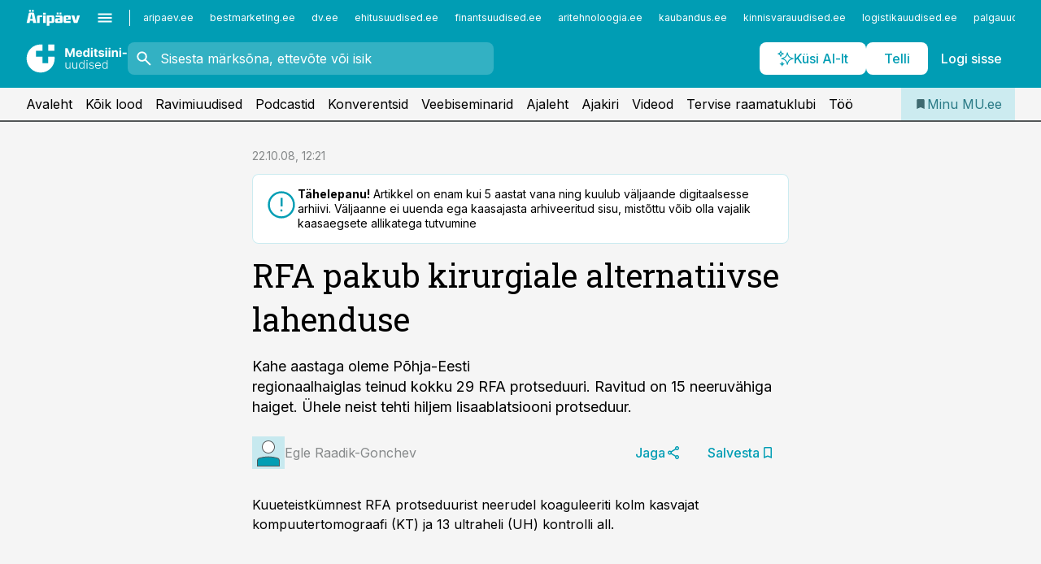

--- FILE ---
content_type: text/html; charset=utf-8
request_url: https://www.mu.ee/uudised/2008/10/22/rfa-pakub-kirurgiale-alternatiivse-lahenduse
body_size: 57209
content:
<!DOCTYPE html><html lang="et" class="__variable_d9b83d __variable_1afa06"><head><meta charSet="utf-8"/><meta name="viewport" content="width=device-width, initial-scale=1, minimum-scale=1, maximum-scale=5, viewport-fit=cover, user-scalable=yes"/><link rel="preload" href="/_next/static/media/21350d82a1f187e9-s.p.woff2" as="font" crossorigin="" type="font/woff2"/><link rel="preload" href="/_next/static/media/9f0283fb0a17d415-s.p.woff2" as="font" crossorigin="" type="font/woff2"/><link rel="preload" href="/_next/static/media/a88c13d5f58b71d4-s.p.woff2" as="font" crossorigin="" type="font/woff2"/><link rel="preload" href="/_next/static/media/e4af272ccee01ff0-s.p.woff2" as="font" crossorigin="" type="font/woff2"/><link rel="stylesheet" href="/_next/static/css/193ca727a39148d1.css" data-precedence="next"/><link rel="stylesheet" href="/_next/static/css/52723f30e92eee9f.css" data-precedence="next"/><link rel="stylesheet" href="/_next/static/css/364ab38700cab676.css" data-precedence="next"/><link rel="stylesheet" href="/_next/static/css/ef69ab996cc4ef43.css" data-precedence="next"/><link rel="stylesheet" href="/_next/static/css/cfa60dcf5cbd8547.css" data-precedence="next"/><link rel="stylesheet" href="/_next/static/css/2001c5ecabd226f0.css" data-precedence="next"/><link rel="stylesheet" href="/_next/static/css/f53fc1951aefa4e6.css" data-precedence="next"/><link rel="stylesheet" href="/_next/static/css/015ada6ba5fe6a03.css" data-precedence="next"/><link rel="stylesheet" href="/_next/static/css/0f180bd48b9a8a37.css" data-precedence="next"/><link rel="stylesheet" href="/_next/static/css/7cddf85bca64a21f.css" data-precedence="next"/><link rel="stylesheet" href="/_next/static/css/3b3c900c8201ff34.css" data-precedence="next"/><link rel="stylesheet" href="/_next/static/css/8bd7863d921ec434.css" data-precedence="next"/><link rel="stylesheet" href="/_next/static/css/029d5fff5a79fb66.css" data-precedence="next"/><link rel="stylesheet" href="/_next/static/css/145cb3986e47692b.css" data-precedence="next"/><link rel="stylesheet" href="/_next/static/css/abeee01cf18e9b20.css" data-precedence="next"/><link rel="stylesheet" href="/_next/static/css/0e1bc87536d60fd1.css" data-precedence="next"/><link rel="stylesheet" href="/_next/static/css/e4a1f3f4cc1a1330.css" data-precedence="next"/><link rel="stylesheet" href="/_next/static/css/8c6658ca32352202.css" data-precedence="next"/><link rel="preload" as="script" fetchPriority="low" href="/_next/static/chunks/webpack-bb5e6ef551ab2fb7.js"/><script src="/_next/static/chunks/fd9d1056-10e5c93cd413df2f.js" async=""></script><script src="/_next/static/chunks/396464d2-87a25291feed4e3c.js" async=""></script><script src="/_next/static/chunks/7049-f73b85a2adefcf0b.js" async=""></script><script src="/_next/static/chunks/main-app-d6b14959853fa552.js" async=""></script><script src="/_next/static/chunks/aaea2bcf-18d09baeed62d53d.js" async=""></script><script src="/_next/static/chunks/5910-f5efdbfb510c5f6a.js" async=""></script><script src="/_next/static/chunks/5342-19ba4bc98a916bcc.js" async=""></script><script src="/_next/static/chunks/1226-117b1197ddf7aad9.js" async=""></script><script src="/_next/static/chunks/7588-2e36b3a9911aa655.js" async=""></script><script src="/_next/static/chunks/app/global-error-20303be09b9714b7.js" async=""></script><script src="/_next/static/chunks/5878-1525aeac28fcdf88.js" async=""></script><script src="/_next/static/chunks/4075-c93ea2025da5b6a7.js" async=""></script><script src="/_next/static/chunks/5434-828496ffa0f86d7a.js" async=""></script><script src="/_next/static/chunks/1652-56bf1ce5ade1c9ac.js" async=""></script><script src="/_next/static/chunks/7562-5f4fd1388f43b505.js" async=""></script><script src="/_next/static/chunks/7380-318bba68fdea191f.js" async=""></script><script src="/_next/static/chunks/3295-35b1a9d555f9b7bf.js" async=""></script><script src="/_next/static/chunks/7131-78f3e1231e69c364.js" async=""></script><script src="/_next/static/chunks/7492-a181da6c137f390e.js" async=""></script><script src="/_next/static/chunks/7560-4b31aa12143c3a83.js" async=""></script><script src="/_next/static/chunks/app/%5BchannelId%5D/%5Baccess%5D/layout-8ea0d43f1f74f55d.js" async=""></script><script src="/_next/static/chunks/ca377847-5847564181f9946f.js" async=""></script><script src="/_next/static/chunks/6989-725cd192b49ac8b8.js" async=""></script><script src="/_next/static/chunks/7126-f955765d6cea943c.js" async=""></script><script src="/_next/static/chunks/4130-ed04dcb36842f70f.js" async=""></script><script src="/_next/static/chunks/7940-32f152e534110b79.js" async=""></script><script src="/_next/static/chunks/3390-97ccb0b5027fbdb6.js" async=""></script><script src="/_next/static/chunks/4398-b011a1211a61352c.js" async=""></script><script src="/_next/static/chunks/304-f74bbe78ef63ddd8.js" async=""></script><script src="/_next/static/chunks/9860-bc3912166b054a3b.js" async=""></script><script src="/_next/static/chunks/app/%5BchannelId%5D/%5Baccess%5D/internal/article/%5B...slug%5D/page-f0376f1cae323c1c.js" async=""></script><script src="/_next/static/chunks/app/%5BchannelId%5D/%5Baccess%5D/error-9e9a1caedd0e0db1.js" async=""></script><script src="/_next/static/chunks/app/%5BchannelId%5D/%5Baccess%5D/not-found-0f9f27357115a493.js" async=""></script><link rel="preload" href="https://log-in.aripaev.ee/index.js" as="script"/><meta name="theme-color" content="#009DB4"/><meta name="color-scheme" content="only light"/><title>RFA pakub kirurgiale alternatiivse lahenduse</title><meta name="description" content="RFA pakub kirurgiale alternatiivse lahenduse. Kahe aastaga oleme Põhja-Eesti 
regionaalhaiglas teinud kokku 29 RFA protseduuri. Ravitud on 15 neeruvähiga 
haiget. Ühele neist tehti hiljem lisaablatsiooni protseduur. ."/><link rel="manifest" href="/manifest/meditsiin.json" crossorigin="use-credentials"/><link rel="canonical" href="https://www.mu.ee/uudised/2008/10/22/rfa-pakub-kirurgiale-alternatiivse-lahenduse"/><meta name="format-detection" content="telephone=no, address=no, email=no"/><meta name="apple-mobile-web-app-capable" content="yes"/><meta name="apple-mobile-web-app-title" content="Meditsiiniuudised"/><link href="/favicons/meditsiin/apple-touch-startup-image-768x1004.png" rel="apple-touch-startup-image"/><link href="/favicons/meditsiin/apple-touch-startup-image-1536x2008.png" media="(device-width: 768px) and (device-height: 1024px)" rel="apple-touch-startup-image"/><meta name="apple-mobile-web-app-status-bar-style" content="black-translucent"/><meta property="og:title" content="RFA pakub kirurgiale alternatiivse lahenduse"/><meta property="og:description" content="RFA pakub kirurgiale alternatiivse lahenduse. Kahe aastaga oleme Põhja-Eesti 
regionaalhaiglas teinud kokku 29 RFA protseduuri. Ravitud on 15 neeruvähiga 
haiget. Ühele neist tehti hiljem lisaablatsiooni protseduur. ."/><meta property="og:url" content="https://www.mu.ee/uudised/2008/10/22/rfa-pakub-kirurgiale-alternatiivse-lahenduse"/><meta property="og:site_name" content="Meditsiiniuudised"/><meta property="og:locale" content="et_EE"/><meta property="og:type" content="website"/><meta name="twitter:card" content="summary_large_image"/><meta name="twitter:site" content="@aripaev_ee"/><meta name="twitter:creator" content="@aripaev_ee"/><meta name="twitter:title" content="RFA pakub kirurgiale alternatiivse lahenduse"/><meta name="twitter:description" content="RFA pakub kirurgiale alternatiivse lahenduse. Kahe aastaga oleme Põhja-Eesti 
regionaalhaiglas teinud kokku 29 RFA protseduuri. Ravitud on 15 neeruvähiga 
haiget. Ühele neist tehti hiljem lisaablatsiooni protseduur. ."/><link rel="shortcut icon" href="/favicons/meditsiin/favicon.ico"/><link rel="icon" href="/favicons/meditsiin/favicon.ico"/><link rel="apple-touch-icon" href="/favicons/meditsiin/apple-touch-icon-180x180.png"/><link rel="apple-touch-icon-precomposed" href="/favicons/meditsiin/apple-touch-icon-180x180.png"/><meta name="next-size-adjust"/><script src="/_next/static/chunks/polyfills-42372ed130431b0a.js" noModule=""></script></head><body><script>(self.__next_s=self.__next_s||[]).push([0,{"children":"\n        window.nativeEvents = [];\n        window.nativeListeners = [];\n        window.addEventListener('aripaev.ee:nativeApiAttached', (e) => {\n          window.nativeEvents.push(e);\n          window.nativeListeners.forEach((l) => l(e));\n        });\n        window.addNativeListener = (listener) => {\n          window.nativeListeners.push(listener);\n          window.nativeEvents.forEach((e) => listener(e));\n        };\n      ","id":"__native_attach"}])</script><style type="text/css">:root:root {
    --theme: meditsiin;

    --color-primary-10: #f2fafb;
    --color-primary-50: #e5f5f7;
    --color-primary-100: #ccebf0;
    --color-primary-200: #b2e1e8;
    --color-primary-300: #99d8e1;
    --color-primary-400: #7fced9;
    --color-primary-500: #009DB4;
    --color-primary-600: #158b9d;
    --color-primary-700: #2a7a86;
    --color-primary-800: #3e696f;
    --color-primary-900: #535758;

    --color-neutral-100: #edeeee;
    --color-neutral-200: #ddddde;
    --color-neutral-300: #cbcccd;
    --color-neutral-400: #babcbc;
    --color-neutral-500: #a9abab;
    --color-neutral-600: #989a9b;
    --color-neutral-700: #86898a;
    --color-neutral-800: #757979;
    --color-neutral-900: #535758;

    --color-primary: #009DB4;
    --color-secondary: #535758;

    --site-bg: #F5F5F5;
    --site-bg-original: #F5F5F5;

    --color-text: #000000;
}
</style><div id="login-container"></div><div id="__next"><div class="styles_site-hat__KmxJ_"><div class="styles_site-hat__inner__NT2Fd"><div id="Panorama_1" class="styles_site-hat__ad-slot__6OIXn"></div></div></div><div class="styles_header__sentinel-pre__ZLTsJ"></div><div class="styles_header__4AYpa"><b></b><div class="styles_header__wrap1__C6qUJ"><div class="styles_header__wrap2__vgkJ1"><div class="styles_header__main__4NeBW"><div class="styles_header__main__limiter__1bF8W"><div class="styles_sites__MzlGA styles_hidden__CEocJ"><div class="styles_sites__global__0voAr"><a href="https://www.aripaev.ee" target="_blank" rel="noopener noreferrer"><svg xmlns="http://www.w3.org/2000/svg" height="20" width="67" class="icon logotype-aripaev" viewBox="0 0 512 155"><path fill="#d61e1f" d="M43.18 1.742H25.822v17.917H43.18zm21.86 124.857-4.1-22.295H34.283l-3.977 22.295H1.974l19.33-88.048c2.25-10.153 5.077-11.567 16.643-11.567H58.55c11.846 0 13.817.855 16.224 11.706l19.33 87.908zM50.507 44.762h-5.792l-7.746 41.625h21.249zm18.771-43.02H51.92v17.917h17.358zM306.626 27.3h-17.358v17.916h17.358zm26.117 0h-17.359v17.916h17.359zm-206.05 42.864V126.6h-25.959V71.28c0-10.851 5.076-17.759 17.917-17.759h32.309v16.643zm32.344-23.43V28.399h26.168v18.335zm26.168 79.866h-26.168V53.503h26.168zm62.594.001h-27.651v26.657h-25.68V53.521h53.61c12.84 0 17.777 6.629 17.777 17.917v37.229c0 11.863-5.076 17.934-18.056 17.934m-7.903-56.576h-19.888v39.915h19.888zm93.508 56.576s-17.636.279-21.3.279-21.162-.279-21.162-.279c-11.287-.157-17.638-5.513-17.638-17.934v-9.735c0-15.23 9.735-17.62 17.777-17.62h27.791V69.449h-39.357V53.521h47.539c14.671 0 17.778 8.88 17.778 17.62v39.793c0 11.846-3.49 15.509-11.429 15.701zM319.31 96.019h-20.935v14.707h20.935zm59.664-.611v13.573h41.066v17.62h-49.109c-14.671 0-17.759-9.752-17.759-17.777V72.188c0-11.845 5.774-18.475 17.618-18.614 0 0 13.958-.297 17.638-.297 3.683 0 17.445.297 17.445.297 12.424.14 17.36 6.193 17.36 17.76v24.127h-44.258zm18.35-26.552h-18.492v16.922h18.492zm88.714 57.727h-34.003l-23.987-73.079h28.227l12.682 50.086h2.13l12.682-50.086h26.257z" class="logotype"></path></svg></a><button title="Ava menüü" type="button"><svg fill="none" xmlns="http://www.w3.org/2000/svg" height="20" width="20" class="icon menu" viewBox="0 0 20 20"><path fill="#2D0606" d="M3 14.5V13h14v1.5zm0-3.75v-1.5h14v1.5zM3 7V5.5h14V7z"></path></svg></button></div><div class="styles_sites__main__Z77Aw"><ul class="styles_sites__list__ue3ny"><li class=""><a href="https://www.aripaev.ee?utm_source=mu.ee&amp;utm_medium=pais" target="_blank" draggable="false" rel="noopener noreferrer">aripaev.ee</a></li><li class=""><a href="https://bestmarketing.ee?utm_source=mu.ee&amp;utm_medium=pais" target="_blank" draggable="false" rel="noopener noreferrer">bestmarketing.ee</a></li><li class=""><a href="https://www.dv.ee?utm_source=mu.ee&amp;utm_medium=pais" target="_blank" draggable="false" rel="noopener noreferrer">dv.ee</a></li><li class=""><a href="https://www.ehitusuudised.ee?utm_source=mu.ee&amp;utm_medium=pais" target="_blank" draggable="false" rel="noopener noreferrer">ehitusuudised.ee</a></li><li class=""><a href="https://www.finantsuudised.ee?utm_source=mu.ee&amp;utm_medium=pais" target="_blank" draggable="false" rel="noopener noreferrer">finantsuudised.ee</a></li><li class=""><a href="https://www.aritehnoloogia.ee?utm_source=mu.ee&amp;utm_medium=pais" target="_blank" draggable="false" rel="noopener noreferrer">aritehnoloogia.ee</a></li><li class=""><a href="https://www.kaubandus.ee?utm_source=mu.ee&amp;utm_medium=pais" target="_blank" draggable="false" rel="noopener noreferrer">kaubandus.ee</a></li><li class=""><a href="https://www.kinnisvarauudised.ee?utm_source=mu.ee&amp;utm_medium=pais" target="_blank" draggable="false" rel="noopener noreferrer">kinnisvarauudised.ee</a></li><li class=""><a href="https://www.logistikauudised.ee?utm_source=mu.ee&amp;utm_medium=pais" target="_blank" draggable="false" rel="noopener noreferrer">logistikauudised.ee</a></li><li class=""><a href="https://www.palgauudised.ee?utm_source=mu.ee&amp;utm_medium=pais" target="_blank" draggable="false" rel="noopener noreferrer">palgauudised.ee</a></li><li class=""><a href="https://www.personaliuudised.ee?utm_source=mu.ee&amp;utm_medium=pais" target="_blank" draggable="false" rel="noopener noreferrer">personaliuudised.ee</a></li><li class=""><a href="https://www.pollumajandus.ee?utm_source=mu.ee&amp;utm_medium=pais" target="_blank" draggable="false" rel="noopener noreferrer">pollumajandus.ee</a></li><li class=""><a href="https://www.raamatupidaja.ee?utm_source=mu.ee&amp;utm_medium=pais" target="_blank" draggable="false" rel="noopener noreferrer">raamatupidaja.ee</a></li><li class=""><a href="https://www.toostusuudised.ee?utm_source=mu.ee&amp;utm_medium=pais" target="_blank" draggable="false" rel="noopener noreferrer">toostusuudised.ee</a></li><li class=""><a href="https://www.imelineajalugu.ee?utm_source=mu.ee&amp;utm_medium=pais" target="_blank" draggable="false" rel="noopener noreferrer">imelineajalugu.ee</a></li><li class=""><a href="https://www.imelineteadus.ee?utm_source=mu.ee&amp;utm_medium=pais" target="_blank" draggable="false" rel="noopener noreferrer">imelineteadus.ee</a></li><li class=""><a href="https://www.kalastaja.ee?utm_source=mu.ee&amp;utm_medium=pais" target="_blank" draggable="false" rel="noopener noreferrer">kalastaja.ee</a></li></ul></div></div><div class="styles_header__row__tjBlC"><a class="styles_header__logo__LPFzl" href="/"><img alt="Meditsiiniuudised" loading="lazy" width="120" height="40" decoding="async" data-nimg="1" style="color:transparent" src="https://ap-cms-images.ap3.ee/meditsiini-uudised_valge.svg"/></a><form class="styles_search___9_Xy"><span class="styles_search__icon__adECE"><svg fill="none" xmlns="http://www.w3.org/2000/svg" height="24" width="24" class="icon search" viewBox="0 0 25 24"><path fill="#fff" d="m20.06 21-6.3-6.3q-.75.6-1.724.95-.975.35-2.075.35-2.725 0-4.613-1.887Q3.461 12.225 3.461 9.5t1.887-4.612T9.961 3t4.612 1.888T16.461 9.5a6.1 6.1 0 0 1-1.3 3.8l6.3 6.3zm-10.1-7q1.875 0 3.188-1.312T14.461 9.5t-1.313-3.187T9.961 5 6.773 6.313 5.461 9.5t1.312 3.188T9.961 14"></path></svg></span><input type="text" autoComplete="off" placeholder="Sisesta märksõna, ettevõte või isik" title="Sisesta märksõna, ettevõte või isik" name="keyword" value=""/><button class="styles_search__clear__gU1eY" disabled="" title="Puhasta otsing" type="button"><svg fill="none" xmlns="http://www.w3.org/2000/svg" height="24" width="24" class="icon close" viewBox="0 0 25 24"><path fill="#fff" d="m6.86 19-1.4-1.4 5.6-5.6-5.6-5.6L6.86 5l5.6 5.6 5.6-5.6 1.4 1.4-5.6 5.6 5.6 5.6-1.4 1.4-5.6-5.6z"></path></svg></button></form><div class="styles_header__buttons__HTvoj"><span class="styles_button___Dvql styles_size-default___f8ln styles_theme-white-primary__wwdx4" draggable="false"><a class="styles_button__element__i6R1c" target="_self" href="/ai-otsing"><span class="styles_button__inner__av3c_"><svg xmlns="http://www.w3.org/2000/svg" height="20" width="20" class="icon styles_button__icon__ab5nT ai" viewBox="0 0 512 512"><path fill="#fff" d="M310.043 132.67c12.118 32.932 26.173 58.426 46.916 79.172 20.745 20.748 46.243 34.809 79.17 46.931-32.926 12.118-58.422 26.175-79.162 46.918-20.742 20.744-34.799 46.246-46.921 79.182-12.127-32.938-26.188-58.434-46.937-79.178-20.745-20.739-46.251-34.798-79.183-46.92 32.94-12.126 58.44-26.188 79.188-46.935 20.746-20.746 34.808-46.249 46.93-79.171m.004-73.14c-5.256 0-9.837 3.513-11.243 8.572-33.39 120.887-58.545 146.041-179.434 179.434-5.059 1.405-8.572 6.015-8.572 11.243 0 5.256 3.513 9.837 8.572 11.243 120.887 33.39 146.041 58.517 179.434 179.406 1.405 5.059 6.015 8.572 11.243 8.572 5.256 0 9.837-3.513 11.243-8.572 33.39-120.887 58.517-146.041 179.406-179.406 5.059-1.405 8.572-6.015 8.572-11.243 0-5.256-3.513-9.837-8.572-11.243-120.887-33.39-146.041-58.545-179.406-179.434-1.405-5.059-6.015-8.572-11.243-8.572m-208.13 12.877c4.16 7.493 8.981 14.068 14.883 19.97 5.9 5.9 12.473 10.72 19.962 14.879-7.489 4.159-14.061 8.98-19.963 14.884-5.9 5.902-10.718 12.475-14.878 19.966-4.159-7.487-8.98-14.06-14.882-19.96s-12.475-10.718-19.966-14.878c7.487-4.159 14.06-8.98 19.96-14.882 5.903-5.904 10.724-12.483 14.885-19.979m-.003-64.329c-5.256 0-9.837 3.513-11.243 8.572-15.093 54.639-24.734 64.307-79.37 79.37-5.059 1.405-8.572 6.015-8.572 11.243 0 5.256 3.513 9.837 8.572 11.243 54.639 15.093 64.307 24.734 79.37 79.37 1.405 5.059 6.015 8.572 11.243 8.572 5.256 0 9.837-3.513 11.243-8.572 15.093-54.639 24.734-64.307 79.37-79.37 5.059-1.405 8.572-6.015 8.572-11.243 0-5.256-3.513-9.837-8.572-11.243-54.639-15.093-64.279-24.734-79.37-79.37-1.405-5.059-6.015-8.572-11.243-8.572m43.845 407.999a76 76 0 0 0 5.697 6.377 76 76 0 0 0 6.391 5.711 76 76 0 0 0-6.38 5.7 76 76 0 0 0-5.711 6.391 76 76 0 0 0-5.7-6.38 76 76 0 0 0-6.387-5.708 76 76 0 0 0 6.385-5.705 76 76 0 0 0 5.705-6.385m-.003-63.671c-3.206 0-6 2.143-6.857 5.229-11.966 43.373-20.298 51.704-63.672 63.672A7.134 7.134 0 0 0 70 428.164c0 3.206 2.143 6 5.229 6.857 43.373 11.966 51.704 20.315 63.672 63.672a7.134 7.134 0 0 0 6.857 5.229c3.206 0 6-2.143 6.857-5.229 11.966-43.373 20.315-51.704 63.672-63.672a7.134 7.134 0 0 0 5.229-6.857c0-3.206-2.143-6-5.229-6.857-43.373-11.966-51.704-20.315-63.672-63.672a7.134 7.134 0 0 0-6.857-5.229"></path></svg><span class="styles_button__text__0QAzX"><span class="styles_button__text__row__ZW9Cl">Küsi AI-lt</span></span></span></a></span><span class="styles_button___Dvql styles_size-default___f8ln styles_theme-white-primary__wwdx4" draggable="false"><a class="styles_button__element__i6R1c" target="_blank" rel="noopener noreferrer" href="https://kampaania.aripaev.ee/telli-meditsiiniuudised/?utm_source=mu.ee&amp;utm_medium=telli"><span class="styles_button__inner__av3c_"><span class="styles_button__text__0QAzX"><span class="styles_button__text__row__ZW9Cl">Telli</span></span></span></a></span><span class="styles_button___Dvql styles_size-default___f8ln styles_theme-white-transparent__3xBw8" draggable="false"><button class="styles_button__element__i6R1c" type="button"><span class="styles_button__inner__av3c_"><span class="styles_button__text__0QAzX"><span class="styles_button__text__row__ZW9Cl">Logi sisse</span></span></span></button></span></div></div></div><div class="styles_burger-menu__NxbcX" inert=""><div class="styles_burger-menu__inner__G_A7a"><div class="styles_burger-menu__limiter__Z8WPT"><ul class="styles_burger-menu__sections__WMdfc"><li><div class="styles_burger-menu__title__FISxC">Arstlikud erialateemad</div><ul class="styles_burger-menu__sections__links__erXEP styles_split__ABuE1"><li><a target="_self" href="/tc/astma">Astma</a></li><li><a target="_self" href="/tc/dermatoveneroloogia">Dermatoveneroloogia</a></li><li><a target="_self" href="/tc/diabeet">Diabeet</a></li><li><a target="_self" href="/tc/endokrinoloogia">Endokrinoloogia</a></li><li><a target="_self" href="/tc/gastroenteroloogia">Gastroenteroloogia</a></li><li><a target="_self" href="/tc/geneetika">Geneetika</a></li><li><a target="_self" href="/tc/geriaatria">Geriaatria</a></li><li><a target="_self" href="/tc/haavaravi">Haavaravi</a></li><li><a target="_self" href="/tc/hematoloogia">Hematoloogia</a></li><li><a target="_self" href="/tc/infektsioonhaigused">Infektsioonhaigused</a></li><li><a target="_self" href="/tc/kardioloogia">Kardioloogia</a></li><li><a target="_self" href="/tc/kirurgia">Kirurgia</a></li><li><a target="_self" href="/tc/naistehaigused">Naistehaigused</a></li><li><a target="_self" href="/tc/nefroloogia">Nefroloogia</a></li><li><a target="_self" href="/tc/oftalmoloogia">Oftalmoloogia</a></li><li><a target="_self" href="/tc/onkoloogia">Onkoloogia</a></li><li><a target="_self" href="/tc/ortopeedia">Ortopeedia</a></li><li><a target="_self" href="/tc/osteoporoos">Osteoporoos</a></li><li><a target="_self" href="/tc/pediaatria">Pediaatria</a></li><li><a target="_self" href="/tc/psuhhiaatria">Psühhiaatria</a></li><li><a target="_self" href="/tc/pulmonoloogia">Pulmonoloogia</a></li><li><a target="_self" href="/tc/reumatoloogia">Reumatoloogia</a></li><li><a target="_self" href="/tc/stomatoloogia">Stomatoloogia</a></li><li><a target="_self" href="/tc/uroloogia">Uroloogia</a></li><li><a target="_self" href="/tc/vaktsineerimine">Vaktsineerimine</a></li></ul></li><li><div class="styles_burger-menu__title__FISxC">Teenused ja tooted</div><ul class="styles_burger-menu__sections__links__erXEP"><li><a target="_blank" rel="noopener noreferrer" href="https://pood.aripaev.ee/kategooria/konverentsid?utm_source=mu.ee&amp;utm_medium=menu">Konverentsid</a></li><li><a target="_blank" rel="noopener noreferrer" href="https://pood.aripaev.ee/kategooria/koolitused?utm_source=mu.ee&amp;utm_medium=menu">Koolitused</a></li><li><a target="_blank" rel="noopener noreferrer" href="https://pood.aripaev.ee/kategooria/raamatud?utm_source=mu.ee&amp;utm_medium=menu">Raamatud</a></li><li><a target="_blank" rel="noopener noreferrer" href="https://pood.aripaev.ee/kategooria/teabevara?utm_source=mu.ee&amp;utm_medium=menu">Teabevara</a></li><li><a target="_blank" rel="noopener noreferrer" href="https://pood.aripaev.ee/kategooria/ajakirjad?utm_source=mu.ee&amp;utm_medium=menu">Ajakirjad</a></li><li><a target="_blank" rel="noopener noreferrer" href="https://pood.aripaev.ee?utm_source=mu.ee&amp;utm_medium=menu">E-pood</a></li><li><a target="_blank" rel="noopener noreferrer" href="https://infopank.ee?utm_source=mu.ee&amp;utm_medium=menu">Infopank</a></li></ul></li></ul><div class="styles_burger-menu__sidebar__8mwqb"><ul class="styles_burger-menu__sidebar__links__ZKDyD"><li><a target="_blank" rel="noopener noreferrer" href="https://www.aripaev.ee/turunduslahendused">Reklaam</a></li><li><a target="_self" href="/c/cm">Sisuturundus</a></li><li><a target="_blank" rel="noopener noreferrer" href="https://firma.aripaev.ee/tule-toole/">Tööpakkumised</a></li><li><a target="_blank" rel="noopener noreferrer" href="https://firma.aripaev.ee/">Äripäevast</a></li></ul><ul class="styles_buttons__V_M5V styles_layout-vertical-wide__kH_p0"><li class="styles_primary__BaQ9R"><span class="styles_button___Dvql styles_size-default___f8ln styles_theme-primary__JLG_x" draggable="false"><a class="styles_button__element__i6R1c" target="_blank" rel="noopener noreferrer" href="https://iseteenindus.aripaev.ee"><span class="styles_button__inner__av3c_"><span class="styles_button__text__0QAzX"><span class="styles_button__text__row__ZW9Cl">Iseteenindus</span></span></span></a></span></li><li class="styles_primary__BaQ9R"><span class="styles_button___Dvql styles_size-default___f8ln styles_theme-default__ea1gN" draggable="false"><a class="styles_button__element__i6R1c" target="_blank" rel="noopener noreferrer" href="https://kampaania.aripaev.ee/telli-meditsiiniuudised/?utm_source=mu.ee&amp;utm_medium=telli"><span class="styles_button__inner__av3c_"><span class="styles_button__text__0QAzX"><span class="styles_button__text__row__ZW9Cl">Telli Meditsiiniuudised</span></span></span></a></span></li></ul></div></div></div></div></div><div class="styles_header__menu__7U_6k"><div class="styles_header__menu__holder__mDgQf"><a class="styles_header__menu__logo__XcB29" draggable="false" href="/"><img alt="Meditsiiniuudised" loading="lazy" width="120" height="40" decoding="async" data-nimg="1" style="color:transparent" src="https://ap-cms-images.ap3.ee/meditsiini-uudised_valge.svg"/></a><div class="styles_header__menu__scroller__KG1tj"><ul class="styles_header__menu__items___1xQ5"><li><a aria-current="false" target="_self" draggable="false" href="/">Avaleht</a></li><li><a aria-current="false" target="_self" draggable="false" href="/search?channels=meditsiin">Kõik lood</a></li><li><a aria-current="false" target="_self" draggable="false" href="/c/medicinenews">Ravimiuudised</a></li><li><a aria-current="false" target="_self" draggable="false" href="/saatesarjad">Podcastid</a></li><li><a aria-current="false" target="_blank" rel="noopener noreferrer" draggable="false" href="https://pood.aripaev.ee/kategooria/konverentsid?categories=23&amp;filter=future&amp;utm_source=mu.ee&amp;utm_medium=konverentsid">Konverentsid</a></li><li><a aria-current="false" target="_blank" rel="noopener noreferrer" draggable="false" href="https://pood.aripaev.ee/kategooria/veebiseminarid?filter=future&amp;categories=78&amp;utm_source=mu.ee&amp;utm_medium=veebiseminarid">Veebiseminarid</a></li><li><a aria-current="false" target="_self" draggable="false" href="/c/paper">Ajaleht</a></li><li><a aria-current="false" target="_self" draggable="false" href="/c/magazine">Ajakiri</a></li><li><a aria-current="false" target="_blank" rel="noopener noreferrer" draggable="false" href="https://videokogu.aripaev.ee/topics/4?utm_source=mu.ee&amp;utm_medium=videoteek">Videod</a></li><li><a aria-current="false" target="_blank" rel="noopener noreferrer" draggable="false" href="https://kampaania.aripaev.ee/terviseraamatute-klubi/">Tervise raamatuklubi</a></li><li><a aria-current="false" target="_self" draggable="false" href="/c/jobs">Töö</a></li></ul></div><a class="styles_header__menu__bookmarks__qWw9R" aria-current="false" draggable="false" href="/minu-uudisvoog"><svg fill="none" xmlns="http://www.w3.org/2000/svg" height="16" width="16" class="icon bookmark-filled" viewBox="0 0 24 24"><path fill="#2D0606" d="M5 21V5q0-.824.588-1.412A1.93 1.93 0 0 1 7 3h10q.824 0 1.413.587Q19 4.176 19 5v16l-7-3z"></path></svg><span>Minu MU.ee</span></a></div></div></div></div></div><div class="styles_header__sentinel-post__lzp4A"></div><div class="styles_burger-menu__backdrop__1nrUr" tabindex="0" role="button" aria-pressed="true" title="Sulge"></div><div class="styles_header__mock__CpuN_"></div><div class="styles_body__KntQX"><div class="styles_block__x9tSr styles_theme-default__YFZfY styles_width-article__aCVgk"><div class="styles_hero__qEXNs styles_layout-default__BGcal styles_theme-default__1lqCZ styles_has-image__ILhtv"><div class="styles_hero__limiter__m_kBo"><div class="styles_hero__heading__UH2zp"><div class="styles_page-header__UZ3dH"><div class="styles_page-header__back__F3sNN"><span class="styles_button___Dvql styles_size-default___f8ln styles_theme-transparent__V6plv" draggable="false"><button class="styles_button__element__i6R1c" type="button"><span class="styles_button__inner__av3c_"><svg fill="none" xmlns="http://www.w3.org/2000/svg" height="20" width="20" class="icon styles_button__icon__ab5nT arrow-back" viewBox="0 0 20 20"><path fill="#2D0606" d="m12 18-8-8 8-8 1.417 1.417L6.833 10l6.584 6.583z"></path></svg><span class="styles_button__text__0QAzX"><span class="styles_button__text__row__ZW9Cl">Tagasi</span></span></span></button></span></div><div class="styles_page-header__headline__160BU"><div class="styles_page-header__headline__info__WB6e3"><ul class="styles_page-header__meta__DMVKe"><li>22.10.08, 12:21</li></ul></div><div class="styles_callout__GbgpZ styles_intent-outdated__7JYYz"><div class="styles_callout__inner__P1xpS"><svg fill="none" xmlns="http://www.w3.org/2000/svg" height="24" width="24" class="icon styles_callout__icon___Fuj_ error" viewBox="0 0 48 48"><path fill="#C4342D" d="M24 34q.7 0 1.175-.474t.475-1.175-.474-1.176A1.6 1.6 0 0 0 24 30.7q-.701 0-1.176.474a1.6 1.6 0 0 0-.475 1.175q0 .701.474 1.176T24 34m-1.35-7.65h3V13.7h-3zM24.013 44q-4.137 0-7.775-1.575t-6.363-4.3-4.3-6.367T4 23.975t1.575-7.783 4.3-6.342 6.367-4.275T24.025 4t7.783 1.575T38.15 9.85t4.275 6.35T44 23.987t-1.575 7.775-4.275 6.354q-2.7 2.715-6.35 4.3T24.013 44m.012-3q7.075 0 12.025-4.975T41 23.975 36.06 11.95 24 7q-7.05 0-12.025 4.94T7 24q0 7.05 4.975 12.025T24.025 41"></path></svg><div class="styles_callout__text__cYyr4"><div><b>Tähelepanu!</b> Artikkel on enam kui 5 aastat vana ning kuulub väljaande digitaalsesse arhiivi. Väljaanne ei uuenda ega kaasajasta arhiveeritud sisu, mistõttu võib olla vajalik kaasaegsete allikatega tutvumine</div></div></div></div><h1>RFA pakub kirurgiale alternatiivse lahenduse</h1></div></div></div><div class="styles_hero__main__FNdan"><div class="styles_hero__description__1SGae">Kahe aastaga oleme Põhja-Eesti 
regionaalhaiglas teinud kokku 29 RFA protseduuri. Ravitud on 15 neeruvähiga 
haiget. Ühele neist tehti hiljem lisaablatsiooni protseduur.</div><div class="styles_hero__article-tools__jStYE"><ul class="styles_hero__authors__jpHLE styles_single__zcqUq"><li><a href="/a/egle-raadikgonchev"><svg xmlns="http://www.w3.org/2000/svg" height="40" width="40" class="icon user" viewBox="0 0 40 40"><path fill="#D61E1F" d="M0 0h40v40H0z" class="color-primary-200" opacity=".2"></path><path fill="#D61E1F" d="M6.5 29.925c0-1.508 1-2.834 2.45-3.248a40.23 40.23 0 0 1 22.1 0 3.38 3.38 0 0 1 2.45 3.248V36.5h-27z" class="color-primary-500"></path><path fill="#2D0606" d="M34 37H6v-7.074a3.9 3.9 0 0 1 2.812-3.729 40.67 40.67 0 0 1 22.375 0A3.894 3.894 0 0 1 34 29.926zM7 36h26v-6.074a2.89 2.89 0 0 0-2.088-2.769 39.7 39.7 0 0 0-21.825 0A2.89 2.89 0 0 0 7 29.926z" class="color-primary-900"></path><circle cx="20" cy="13" r="7.5" fill="#FFF"></circle><path fill="#2D0606" d="M20 21c-4.411 0-8-3.589-8-8s3.589-8 8-8 8 3.589 8 8-3.589 8-8 8m0-15c-3.86 0-7 3.14-7 7s3.14 7 7 7 7-3.14 7-7-3.141-7-7-7" class="color-primary-900"></path></svg><span class="styles_hero__authors__texts__A4Y2r"><span class="styles_hero__authors__name__9NvFS">Egle Raadik-Gonchev</span></span></a></li></ul><div class="styles_hero__tools__rTnGb"><ul class="styles_buttons__V_M5V styles_layout-default__xTC8D"><li class="styles_primary__BaQ9R"><span class="styles_button___Dvql styles_size-default___f8ln styles_theme-transparent__V6plv" draggable="false"><button class="styles_button__element__i6R1c" type="button"><span class="styles_button__inner__av3c_"><span class="styles_button__text__0QAzX"><span class="styles_button__text__row__ZW9Cl">Jaga</span></span><svg fill="none" xmlns="http://www.w3.org/2000/svg" height="20" width="20" class="icon styles_button__icon__ab5nT share" viewBox="0 0 20 20"><path fill="#2D0606" d="M14.5 18a2.4 2.4 0 0 1-1.77-.73A2.4 2.4 0 0 1 12 15.5q0-.167.02-.302.022-.135.063-.302l-4.958-3.021a1.8 1.8 0 0 1-.737.48 2.7 2.7 0 0 1-.888.145 2.4 2.4 0 0 1-1.77-.73A2.4 2.4 0 0 1 3 10q0-1.042.73-1.77A2.4 2.4 0 0 1 5.5 7.5q.458 0 .885.156.428.156.74.469l4.958-3.02a3 3 0 0 1-.062-.303A2 2 0 0 1 12 4.5q0-1.042.73-1.77A2.4 2.4 0 0 1 14.5 2a2.4 2.4 0 0 1 1.77.73q.73.728.73 1.77t-.73 1.77A2.4 2.4 0 0 1 14.5 7q-.465 0-.889-.146a1.8 1.8 0 0 1-.736-.479l-4.958 3.02q.04.168.062.303T8 10q0 .167-.02.302-.022.135-.063.302l4.958 3.021q.313-.354.736-.49.425-.135.889-.135 1.042 0 1.77.73.73.728.73 1.77t-.73 1.77a2.4 2.4 0 0 1-1.77.73m0-12.5q.424 0 .713-.287A.97.97 0 0 0 15.5 4.5a.97.97 0 0 0-.287-.712.97.97 0 0 0-.713-.288.97.97 0 0 0-.713.288.97.97 0 0 0-.287.712q0 .424.287.713.288.287.713.287m-9 5.5q.424 0 .713-.287A.97.97 0 0 0 6.5 10a.97.97 0 0 0-.287-.713A.97.97 0 0 0 5.5 9a.97.97 0 0 0-.713.287A.97.97 0 0 0 4.5 10q0 .424.287.713.288.287.713.287m9 5.5q.424 0 .713-.288a.97.97 0 0 0 .287-.712.97.97 0 0 0-.287-.713.97.97 0 0 0-.713-.287.97.97 0 0 0-.713.287.97.97 0 0 0-.287.713q0 .424.287.712.288.288.713.288"></path></svg></span></button></span><div class="styles_button__drop__8udXq" style="position:absolute;left:0;top:0"><div class="styles_button__drop__arrow__6R3IT" style="position:absolute"></div><ul class="styles_button__drop__list__SX5ke"><li><button role="button"><div class="styles_button__drop__inner__GkG7d"><svg fill="none" xmlns="http://www.w3.org/2000/svg" height="20" width="20" class="icon logo-facebook" viewBox="0 0 20 20"><path fill="#2D0606" d="M10.834 8.333h2.5v2.5h-2.5v5.833h-2.5v-5.833h-2.5v-2.5h2.5V7.287c0-.99.311-2.242.931-2.926q.93-1.028 2.322-1.028h1.747v2.5h-1.75a.75.75 0 0 0-.75.75z"></path></svg><div>Facebook</div></div></button></li><li><button role="button"><div class="styles_button__drop__inner__GkG7d"><svg xmlns="http://www.w3.org/2000/svg" height="20" width="20" class="icon logo-twitter" viewBox="0 0 14 14"><path fill="#2D0606" fill-rule="evenodd" d="m11.261 11.507-.441-.644-3.124-4.554 3.307-3.816h-.837L7.344 5.795 5.079 2.493h-2.64l.442.644 3 4.375-3.442 3.995h.773l3.02-3.484 2.389 3.484zm-7.599-8.37 5.298 7.727h1.078L4.74 3.137z" clip-rule="evenodd"></path></svg><div>X (Twitter)</div></div></button></li><li><button role="button"><div class="styles_button__drop__inner__GkG7d"><svg fill="none" xmlns="http://www.w3.org/2000/svg" height="20" width="20" class="icon logo-linkedin" viewBox="0 0 20 20"><path fill="#2D0606" d="M6.667 15.833h-2.5V7.5h2.5zm9.166 0h-2.5v-4.451q-.002-1.739-1.232-1.738c-.65 0-1.061.323-1.268.971v5.218h-2.5s.034-7.5 0-8.333h1.973l.153 1.667h.052c.512-.834 1.331-1.399 2.455-1.399.854 0 1.545.238 2.072.834.531.598.795 1.4.795 2.525zM5.417 6.667c.713 0 1.291-.56 1.291-1.25s-.578-1.25-1.291-1.25c-.714 0-1.292.56-1.292 1.25s.578 1.25 1.292 1.25"></path></svg><div>LinkedIn</div></div></button></li><li><button role="button"><div class="styles_button__drop__inner__GkG7d"><svg fill="none" xmlns="http://www.w3.org/2000/svg" height="20" width="20" class="icon email" viewBox="0 0 20 20"><path fill="#2D0606" d="M3.5 16q-.62 0-1.06-.44A1.45 1.45 0 0 1 2 14.5V5.493q0-.62.44-1.056A1.45 1.45 0 0 1 3.5 4h13q.62 0 1.06.44.44.442.44 1.06v9.006q0 .62-.44 1.056A1.45 1.45 0 0 1 16.5 16zm6.5-5L3.5 7.27v7.23h13V7.27zm0-1.77 6.5-3.73h-13zM3.5 7.27V5.5v9z"></path></svg><div>E-mail</div></div></button></li><li><button role="button"><div class="styles_button__drop__inner__GkG7d"><svg fill="none" xmlns="http://www.w3.org/2000/svg" height="20" width="20" class="icon link" viewBox="0 0 20 20"><path fill="#1C1B1F" d="M9 14H6q-1.66 0-2.83-1.171T2 9.995t1.17-2.828T6 6h3v1.5H6a2.4 2.4 0 0 0-1.77.73A2.4 2.4 0 0 0 3.5 10q0 1.042.73 1.77.728.73 1.77.73h3zm-2-3.25v-1.5h6v1.5zM11 14v-1.5h3q1.042 0 1.77-.73.73-.728.73-1.77t-.73-1.77A2.4 2.4 0 0 0 14 7.5h-3V6h3q1.66 0 2.83 1.171T18 10.005t-1.17 2.828T14 14z"></path></svg><div>Link</div></div></button></li></ul></div></li><li class="styles_primary__BaQ9R"><span class="styles_button___Dvql styles_size-default___f8ln styles_theme-transparent__V6plv" draggable="false"><button class="styles_button__element__i6R1c" type="button"><span class="styles_button__inner__av3c_"><span class="styles_button__text__0QAzX"><span class="styles_button__text__row__ZW9Cl">Salvesta</span></span><svg fill="none" xmlns="http://www.w3.org/2000/svg" height="20" width="20" class="icon styles_button__icon__ab5nT bookmark" viewBox="0 0 20 20"><path fill="#2D0606" d="M5 17V4.5q0-.618.44-1.06Q5.883 3 6.5 3h7q.619 0 1.06.44.44.442.44 1.06V17l-5-2zm1.5-2.23 3.5-1.395 3.5 1.396V4.5h-7z"></path></svg></span></button></span></li></ul></div></div></div></div></div><div class="styles_article-paragraph__PM82c">Kuueteistkümnest RFA protseduurist neerudel koaguleeriti kolm kasvajat kompuutertomograafi (KT) ja 13 ultraheli (UH) kontrolli all.</div><div class="styles_loading-content__btiqP undefined styles_size-default__6EyOV styles_is-spinner__Nn8bF" aria-busy="true"><svg viewBox="0 0 320 320" preserveAspectRatio="xMinYMin slice"><foreignObject x="0" y="0" width="320" height="320"><div class="styles_loading-content__gradient__U5iiF"></div></foreignObject><g class="styles_loading-content__group__V6Es2"><rect x="0" y="0" width="320" height="320" class="styles_loading-content__fill__9fXFJ"></rect><circle r="153" cx="160" cy="160" stroke-width="14" fill="transparent" class="styles_loading-content__circle__AoWLE"></circle><circle r="153" cx="160" cy="160" stroke-dasharray="480.6636759992383 480.6636759992384" stroke-dashoffset="480.66367599923836" stroke-width="14" fill="transparent" stroke-linecap="round" class="styles_loading-content__elem__F0i19"></circle></g></svg></div><div class="styles_article-footer__holder__zjkRH"><div class="styles_article-footer__mBNXE"><hr/></div><div class="styles_article-footer__left__ndX26"></div><div class="styles_article-footer__right__YFoYe"></div></div><div class="styles_breakout__DF1Ci styles_width-limited__5U7pH"><div class="styles_banner__Dxaht styles_layout-default__CUaXN"><div class="styles_banner__inner__3pLFk"><div id="Module_1"></div></div></div></div><div class="styles_block__x9tSr styles_theme-default__YFZfY styles_width-default__OAjan"><h2>Seotud lood</h2><div class="styles_list-articles__lXJs8 styles_layout-single__gqgzJ"><div class="styles_article-card__QuUIi styles_layout-default__sDwwn styles_has-bookmark__lJAlN" draggable="false"><div class="styles_article-card__content__8qUOA"><div class="styles_article-card__info__Ll7c5"><div class="styles_article-card__info__texts__62pWT"><div class="styles_article-card__category__9_YMQ"><a draggable="false" href="/c/news">Uudised</a></div><ul class="styles_article-card__meta__kuDsy"><li>22.10.08, 12:24</li></ul></div><div class="styles_article-card__tools__Pal1K"><span class="styles_button-icon__vUnU2 styles_size-tiny__Zo57r styles_theme-transparent__OE289" draggable="false"><button class="styles_button-icon__element__vyPpN" type="button" title="Salvesta" aria-busy="false"><span class="styles_button-icon__inner__iTvHx"><svg fill="none" xmlns="http://www.w3.org/2000/svg" height="20" width="20" class="icon styles_button-icon__icon__TKOX4 bookmark" viewBox="0 0 20 20"><path fill="#2D0606" d="M5 17V4.5q0-.618.44-1.06Q5.883 3 6.5 3h7q.619 0 1.06.44.44.442.44 1.06V17l-5-2zm1.5-2.23 3.5-1.395 3.5 1.396V4.5h-7z"></path></svg></span></button></span></div></div><div class="styles_article-card__title__oUwh_"><a draggable="false" href="/uudised/2008/10/22/rfa-korvetab-kasvaja-elektrivoolu-abil">RFA kõrvetab kasvaja elektrivoolu abil</a></div><div class="styles_article-card__lead__laEnO">Killuke menetlusradioloogiast on ablatsioon 
ehk millegi eemaldamine – viimaste aastate kõige kiirema arengu on teinud läbi 
raadiosageduslik ablatsioon.</div></div></div><div class="styles_article-card__QuUIi styles_layout-default__sDwwn styles_has-bookmark__lJAlN" draggable="false"><div class="styles_article-card__content__8qUOA"><div class="styles_article-card__info__Ll7c5"><div class="styles_article-card__info__texts__62pWT"><ul class="styles_badges__vu2mn"><li class="styles_badges__badge__iOxvm styles_theme-discrete__XbNyi">ST</li></ul><div class="styles_article-card__category__9_YMQ"><a draggable="false" href="/c/cm">Sisuturundus</a></div><ul class="styles_article-card__meta__kuDsy"><li>22.01.26, 13:58</li></ul></div><div class="styles_article-card__tools__Pal1K"><span class="styles_button-icon__vUnU2 styles_size-tiny__Zo57r styles_theme-transparent__OE289" draggable="false"><button class="styles_button-icon__element__vyPpN" type="button" title="Salvesta" aria-busy="false"><span class="styles_button-icon__inner__iTvHx"><svg fill="none" xmlns="http://www.w3.org/2000/svg" height="20" width="20" class="icon styles_button-icon__icon__TKOX4 bookmark" viewBox="0 0 20 20"><path fill="#2D0606" d="M5 17V4.5q0-.618.44-1.06Q5.883 3 6.5 3h7q.619 0 1.06.44.44.442.44 1.06V17l-5-2zm1.5-2.23 3.5-1.395 3.5 1.396V4.5h-7z"></path></svg></span></button></span></div></div><div class="styles_article-card__title__oUwh_"><a draggable="false" href="/sisuturundus/2026/01/22/tammsaare-tervisemajast-kujuneb-uks-piirkonna-suurimaid-perearstikeskuseid">Tammsaare Tervisemajast kujuneb üks piirkonna suurimaid perearstikeskuseid</a></div><div class="styles_article-card__lead__laEnO">Mustamäele rajatav Tammsaare Tervisemaja on kasvamas üheks piirkonna suurimaks perearstikeskuseks, koondades ühe katuse alla arvestatava hulga perearstinimistuid ja laia valiku esmatasandi terviseteenuseid. Ehituses olev ja aasta pärast valmiv 6-korruseline tervisemaja hakkab teenindama enam kui 100 000 elanikku Mustamäe, Õismäe ja Kristiine piiril.</div></div></div></div></div></div><div class="styles_block__x9tSr styles_theme-default__YFZfY styles_width-default__OAjan"><div class="styles_banner__Dxaht styles_layout-default__CUaXN"><div class="styles_banner__inner__3pLFk"><div id="Marketing_1"></div></div></div><div class="styles_layout-split__Y3nGu styles_layout-parallel__FuchJ"><div class="styles_well__lbZo7 styles_theme-lightest__40oE_ styles_intent-default__l5RCe undefined column-span-2 row-span-5"><div class="styles_scrollable__KGCvB styles_noshadows__N_31I styles_horizontal__8eM94"><div class="styles_scrollable__scroller__7DqVh styles_noscroll__QUXT2"><div class="styles_scrollable__shadow-left__5eakW"></div><div class="styles_scrollable__sentinel-left__gH7U9"></div><div class="styles_tabs__ILbqZ styles_theme-well__EhWam styles_layout-default__oWCN9"><ul class="styles_tabs__list__emVDM"><li><a href="#" draggable="false" aria-current="true"><span class="styles_tabs__list__wrapper__0v8Xm"><span class="styles_tabs__list__title__EaeDh">24H</span></span></a></li><li><a href="#" draggable="false" aria-current="false"><span class="styles_tabs__list__wrapper__0v8Xm"><span class="styles_tabs__list__title__EaeDh">72H</span></span></a></li><li><a href="#" draggable="false" aria-current="false"><span class="styles_tabs__list__wrapper__0v8Xm"><span class="styles_tabs__list__title__EaeDh">Nädal</span></span></a></li></ul></div><div class="styles_scrollable__sentinel-right__k8oKC"></div><div class="styles_scrollable__shadow-right__o05li"></div></div></div><div class="styles_well__content__9N4oZ"><h2>Enimloetud</h2><div class="styles_list-articles__lXJs8 styles_layout-vertical__cIj3X"><div class="styles_article-card__QuUIi styles_layout-number__ClbDC styles_has-bookmark__lJAlN" draggable="false"><div class="styles_article-card__number__RGhvn">1</div><div class="styles_article-card__content__8qUOA"><div class="styles_article-card__info__Ll7c5"><div class="styles_article-card__info__texts__62pWT"><div class="styles_article-card__category__9_YMQ"><a draggable="false" href="/c/news">Uudised</a></div><ul class="styles_article-card__meta__kuDsy"><li>21.01.26, 07:00</li></ul></div><div class="styles_article-card__tools__Pal1K"><span class="styles_button-icon__vUnU2 styles_size-tiny__Zo57r styles_theme-transparent__OE289" draggable="false"><button class="styles_button-icon__element__vyPpN" type="button" title="Salvesta" aria-busy="false"><span class="styles_button-icon__inner__iTvHx"><svg fill="none" xmlns="http://www.w3.org/2000/svg" height="20" width="20" class="icon styles_button-icon__icon__TKOX4 bookmark" viewBox="0 0 20 20"><path fill="#2D0606" d="M5 17V4.5q0-.618.44-1.06Q5.883 3 6.5 3h7q.619 0 1.06.44.44.442.44 1.06V17l-5-2zm1.5-2.23 3.5-1.395 3.5 1.396V4.5h-7z"></path></svg></span></button></span></div></div><div class="styles_article-card__title__oUwh_"><a draggable="false" href="/uudised/2026/01/21/peeter-padrik-tervishoiu-konsiilium-voib-ja-peab-valjendama-ausaid-seisukohti">Peeter Padrik: tervishoiu konsiilium võib ja peab väljendama ausaid seisukohti</a></div></div></div><div class="styles_article-card__QuUIi styles_layout-number__ClbDC styles_has-bookmark__lJAlN" draggable="false"><div class="styles_article-card__number__RGhvn">2</div><div class="styles_article-card__content__8qUOA"><div class="styles_article-card__info__Ll7c5"><div class="styles_article-card__info__texts__62pWT"><div class="styles_article-card__category__9_YMQ"><a draggable="false" href="/c/news">Uudised</a></div><ul class="styles_article-card__meta__kuDsy"><li>21.01.26, 09:00</li></ul></div><div class="styles_article-card__tools__Pal1K"><span class="styles_button-icon__vUnU2 styles_size-tiny__Zo57r styles_theme-transparent__OE289" draggable="false"><button class="styles_button-icon__element__vyPpN" type="button" title="Salvesta" aria-busy="false"><span class="styles_button-icon__inner__iTvHx"><svg fill="none" xmlns="http://www.w3.org/2000/svg" height="20" width="20" class="icon styles_button-icon__icon__TKOX4 bookmark" viewBox="0 0 20 20"><path fill="#2D0606" d="M5 17V4.5q0-.618.44-1.06Q5.883 3 6.5 3h7q.619 0 1.06.44.44.442.44 1.06V17l-5-2zm1.5-2.23 3.5-1.395 3.5 1.396V4.5h-7z"></path></svg></span></button></span></div></div><div class="styles_article-card__title__oUwh_"><a draggable="false" href="/uudised/2026/01/21/mitteinvasiivne-ravi-osutus-depressiooni-puhul-kasulikuks">Mitteinvasiivne ravi   osutus depressiooni puhul kasulikuks</a></div></div></div><div class="styles_article-card__QuUIi styles_layout-number__ClbDC styles_has-bookmark__lJAlN" draggable="false"><div class="styles_article-card__number__RGhvn">3</div><div class="styles_article-card__content__8qUOA"><div class="styles_article-card__info__Ll7c5"><div class="styles_article-card__info__texts__62pWT"><div class="styles_article-card__category__9_YMQ"><a draggable="false" href="/c/news">Uudised</a></div><ul class="styles_article-card__meta__kuDsy"><li>17.12.25, 11:00</li></ul></div><div class="styles_article-card__tools__Pal1K"><span class="styles_button-icon__vUnU2 styles_size-tiny__Zo57r styles_theme-transparent__OE289" draggable="false"><button class="styles_button-icon__element__vyPpN" type="button" title="Salvesta" aria-busy="false"><span class="styles_button-icon__inner__iTvHx"><svg fill="none" xmlns="http://www.w3.org/2000/svg" height="20" width="20" class="icon styles_button-icon__icon__TKOX4 bookmark" viewBox="0 0 20 20"><path fill="#2D0606" d="M5 17V4.5q0-.618.44-1.06Q5.883 3 6.5 3h7q.619 0 1.06.44.44.442.44 1.06V17l-5-2zm1.5-2.23 3.5-1.395 3.5 1.396V4.5h-7z"></path></svg></span></button></span></div></div><div class="styles_article-card__title__oUwh_"><a draggable="false" href="/uudised/2025/12/16/perearstikeskuste-top-uhe-kasum-uletas-miljonit">Perearstikeskuste top: ühe kasum ületas miljonit</a></div></div></div><div class="styles_article-card__QuUIi styles_layout-number__ClbDC styles_has-bookmark__lJAlN" draggable="false"><div class="styles_article-card__number__RGhvn">4</div><div class="styles_article-card__content__8qUOA"><div class="styles_article-card__info__Ll7c5"><div class="styles_article-card__info__texts__62pWT"><div class="styles_article-card__category__9_YMQ"><a draggable="false" href="/c/news">Uudised</a></div><ul class="styles_article-card__meta__kuDsy"><li>21.01.26, 15:00</li></ul></div><div class="styles_article-card__tools__Pal1K"><span class="styles_button-icon__vUnU2 styles_size-tiny__Zo57r styles_theme-transparent__OE289" draggable="false"><button class="styles_button-icon__element__vyPpN" type="button" title="Salvesta" aria-busy="false"><span class="styles_button-icon__inner__iTvHx"><svg fill="none" xmlns="http://www.w3.org/2000/svg" height="20" width="20" class="icon styles_button-icon__icon__TKOX4 bookmark" viewBox="0 0 20 20"><path fill="#2D0606" d="M5 17V4.5q0-.618.44-1.06Q5.883 3 6.5 3h7q.619 0 1.06.44.44.442.44 1.06V17l-5-2zm1.5-2.23 3.5-1.395 3.5 1.396V4.5h-7z"></path></svg></span></button></span></div></div><div class="styles_article-card__title__oUwh_"><a draggable="false" href="/uudised/2026/01/21/soome-arstid-laste-seletamatute-sumptomite-taga-voib-olla-ka-salaja-tarbitav-nikotiin">Soome arstid: laste seletamatute sümptomite taga võib olla ka salaja tarbitav nikotiin</a></div></div></div><div class="styles_article-card__QuUIi styles_layout-number__ClbDC styles_has-bookmark__lJAlN" draggable="false"><div class="styles_article-card__number__RGhvn">5</div><div class="styles_article-card__content__8qUOA"><div class="styles_article-card__info__Ll7c5"><div class="styles_article-card__info__texts__62pWT"><div class="styles_article-card__category__9_YMQ"><a draggable="false" href="/c/news">Uudised</a></div><ul class="styles_article-card__meta__kuDsy"><li>22.01.26, 15:00</li></ul></div><div class="styles_article-card__tools__Pal1K"><span class="styles_button-icon__vUnU2 styles_size-tiny__Zo57r styles_theme-transparent__OE289" draggable="false"><button class="styles_button-icon__element__vyPpN" type="button" title="Salvesta" aria-busy="false"><span class="styles_button-icon__inner__iTvHx"><svg fill="none" xmlns="http://www.w3.org/2000/svg" height="20" width="20" class="icon styles_button-icon__icon__TKOX4 bookmark" viewBox="0 0 20 20"><path fill="#2D0606" d="M5 17V4.5q0-.618.44-1.06Q5.883 3 6.5 3h7q.619 0 1.06.44.44.442.44 1.06V17l-5-2zm1.5-2.23 3.5-1.395 3.5 1.396V4.5h-7z"></path></svg></span></button></span></div></div><div class="styles_article-card__title__oUwh_"><a draggable="false" href="/uudised/2026/01/22/haiglad-uhendasid-tunnustamise-ja-puhade-tahistamise-valdavalt-korraliku-programmiga">Haiglad ühendasid tunnustamise ja pühade tähistamise valdavalt korraliku programmiga </a></div></div></div><div class="styles_article-card__QuUIi styles_layout-number__ClbDC styles_has-bookmark__lJAlN" draggable="false"><div class="styles_article-card__number__RGhvn">6</div><div class="styles_article-card__content__8qUOA"><div class="styles_article-card__info__Ll7c5"><div class="styles_article-card__info__texts__62pWT"><div class="styles_article-card__category__9_YMQ"><a draggable="false" href="/c/news">Uudised</a></div><ul class="styles_article-card__meta__kuDsy"><li>20.01.26, 13:00</li></ul></div><div class="styles_article-card__tools__Pal1K"><span class="styles_button-icon__vUnU2 styles_size-tiny__Zo57r styles_theme-transparent__OE289" draggable="false"><button class="styles_button-icon__element__vyPpN" type="button" title="Salvesta" aria-busy="false"><span class="styles_button-icon__inner__iTvHx"><svg fill="none" xmlns="http://www.w3.org/2000/svg" height="20" width="20" class="icon styles_button-icon__icon__TKOX4 bookmark" viewBox="0 0 20 20"><path fill="#2D0606" d="M5 17V4.5q0-.618.44-1.06Q5.883 3 6.5 3h7q.619 0 1.06.44.44.442.44 1.06V17l-5-2zm1.5-2.23 3.5-1.395 3.5 1.396V4.5h-7z"></path></svg></span></button></span></div></div><div class="styles_article-card__title__oUwh_"><a draggable="false" href="/uudised/2026/01/20/patsient-kontrolli-kes-sind-ravib">Patsient, kontrolli, kes sind ravib!</a></div></div></div></div></div></div><div class="styles_well__lbZo7 styles_theme-lightest__40oE_ styles_intent-default__l5RCe column-span-2 row-span-5"><div class="styles_well__content__9N4oZ"><h2>Viimased uudised</h2><div class="styles_list-articles__lXJs8 styles_layout-vertical__cIj3X"><div class="styles_article-card__QuUIi styles_layout-default__sDwwn styles_has-bookmark__lJAlN" draggable="false"><div class="styles_article-card__content__8qUOA"><div class="styles_article-card__info__Ll7c5"><div class="styles_article-card__info__texts__62pWT"><div class="styles_article-card__category__9_YMQ"><a draggable="false" href="/c/news">Uudised</a></div><ul class="styles_article-card__meta__kuDsy"><li>23.01.26, 15:00</li></ul></div><div class="styles_article-card__tools__Pal1K"><span class="styles_button-icon__vUnU2 styles_size-tiny__Zo57r styles_theme-transparent__OE289" draggable="false"><button class="styles_button-icon__element__vyPpN" type="button" title="Salvesta" aria-busy="false"><span class="styles_button-icon__inner__iTvHx"><svg fill="none" xmlns="http://www.w3.org/2000/svg" height="20" width="20" class="icon styles_button-icon__icon__TKOX4 bookmark" viewBox="0 0 20 20"><path fill="#2D0606" d="M5 17V4.5q0-.618.44-1.06Q5.883 3 6.5 3h7q.619 0 1.06.44.44.442.44 1.06V17l-5-2zm1.5-2.23 3.5-1.395 3.5 1.396V4.5h-7z"></path></svg></span></button></span></div></div><div class="styles_article-card__title__oUwh_"><a draggable="false" href="/uudised/2026/01/23/tartu-tervishoiu-korgkooli-lopetab-178-uliopilast">Tartu tervishoiu kõrgkooli lõpetab 178 üliõpilast</a></div></div></div><div class="styles_article-card__QuUIi styles_layout-default__sDwwn styles_has-bookmark__lJAlN" draggable="false"><div class="styles_article-card__content__8qUOA"><div class="styles_article-card__info__Ll7c5"><div class="styles_article-card__info__texts__62pWT"><div class="styles_article-card__category__9_YMQ"><a draggable="false" href="/c/news">Uudised</a></div><ul class="styles_article-card__meta__kuDsy"><li>23.01.26, 14:35</li></ul></div><div class="styles_article-card__tools__Pal1K"><span class="styles_button-icon__vUnU2 styles_size-tiny__Zo57r styles_theme-transparent__OE289" draggable="false"><button class="styles_button-icon__element__vyPpN" type="button" title="Salvesta" aria-busy="false"><span class="styles_button-icon__inner__iTvHx"><svg fill="none" xmlns="http://www.w3.org/2000/svg" height="20" width="20" class="icon styles_button-icon__icon__TKOX4 bookmark" viewBox="0 0 20 20"><path fill="#2D0606" d="M5 17V4.5q0-.618.44-1.06Q5.883 3 6.5 3h7q.619 0 1.06.44.44.442.44 1.06V17l-5-2zm1.5-2.23 3.5-1.395 3.5 1.396V4.5h-7z"></path></svg></span></button></span></div></div><div class="styles_article-card__title__oUwh_"><a draggable="false" href="/uudised/2026/01/23/eesti-parimaks-tervisetehnoloogia-iduettevotteks-valiti-muun-health">Eesti parimaks tervisetehnoloogia iduettevõtteks valiti Muun Health</a></div></div></div><div class="styles_article-card__QuUIi styles_layout-default__sDwwn styles_has-bookmark__lJAlN" draggable="false"><div class="styles_article-card__content__8qUOA"><div class="styles_article-card__info__Ll7c5"><div class="styles_article-card__info__texts__62pWT"><div class="styles_article-card__category__9_YMQ"><a draggable="false" href="/c/news">Uudised</a></div><ul class="styles_article-card__meta__kuDsy"><li>23.01.26, 14:19</li></ul></div><div class="styles_article-card__tools__Pal1K"><span class="styles_button-icon__vUnU2 styles_size-tiny__Zo57r styles_theme-transparent__OE289" draggable="false"><button class="styles_button-icon__element__vyPpN" type="button" title="Salvesta" aria-busy="false"><span class="styles_button-icon__inner__iTvHx"><svg fill="none" xmlns="http://www.w3.org/2000/svg" height="20" width="20" class="icon styles_button-icon__icon__TKOX4 bookmark" viewBox="0 0 20 20"><path fill="#2D0606" d="M5 17V4.5q0-.618.44-1.06Q5.883 3 6.5 3h7q.619 0 1.06.44.44.442.44 1.06V17l-5-2zm1.5-2.23 3.5-1.395 3.5 1.396V4.5h-7z"></path></svg></span></button></span></div></div><div class="styles_article-card__title__oUwh_"><a draggable="false" href="/uudised/2026/01/23/gripiga-on-surnud-34-inimest">Gripiga on surnud 34 inimest </a></div></div></div><div class="styles_article-card__QuUIi styles_layout-default__sDwwn styles_has-bookmark__lJAlN" draggable="false"><div class="styles_article-card__content__8qUOA"><div class="styles_article-card__info__Ll7c5"><div class="styles_article-card__info__texts__62pWT"><div class="styles_article-card__category__9_YMQ"><a draggable="false" href="/c/news">Uudised</a></div><ul class="styles_article-card__meta__kuDsy"><li>23.01.26, 13:57</li></ul></div><div class="styles_article-card__tools__Pal1K"><span class="styles_button-icon__vUnU2 styles_size-tiny__Zo57r styles_theme-transparent__OE289" draggable="false"><button class="styles_button-icon__element__vyPpN" type="button" title="Salvesta" aria-busy="false"><span class="styles_button-icon__inner__iTvHx"><svg fill="none" xmlns="http://www.w3.org/2000/svg" height="20" width="20" class="icon styles_button-icon__icon__TKOX4 bookmark" viewBox="0 0 20 20"><path fill="#2D0606" d="M5 17V4.5q0-.618.44-1.06Q5.883 3 6.5 3h7q.619 0 1.06.44.44.442.44 1.06V17l-5-2zm1.5-2.23 3.5-1.395 3.5 1.396V4.5h-7z"></path></svg></span></button></span></div></div><div class="styles_article-card__title__oUwh_"><a draggable="false" href="/uudised/2026/01/23/kliinikumis-toimunud-car-t-sumpoosion-viib-eesti-lahemale-tipptasemel-rakuravile">Kliinikumis toimunud CAR-T sümpoosion viib Eesti lähemale tipptasemel rakuravile</a></div></div></div><div class="styles_article-card__QuUIi styles_layout-default__sDwwn styles_has-bookmark__lJAlN" draggable="false"><div class="styles_article-card__content__8qUOA"><div class="styles_article-card__info__Ll7c5"><div class="styles_article-card__info__texts__62pWT"><div class="styles_article-card__category__9_YMQ"><a draggable="false" href="/c/news">Uudised</a></div><ul class="styles_article-card__meta__kuDsy"><li>23.01.26, 13:00</li></ul></div><div class="styles_article-card__tools__Pal1K"><span class="styles_button-icon__vUnU2 styles_size-tiny__Zo57r styles_theme-transparent__OE289" draggable="false"><button class="styles_button-icon__element__vyPpN" type="button" title="Salvesta" aria-busy="false"><span class="styles_button-icon__inner__iTvHx"><svg fill="none" xmlns="http://www.w3.org/2000/svg" height="20" width="20" class="icon styles_button-icon__icon__TKOX4 bookmark" viewBox="0 0 20 20"><path fill="#2D0606" d="M5 17V4.5q0-.618.44-1.06Q5.883 3 6.5 3h7q.619 0 1.06.44.44.442.44 1.06V17l-5-2zm1.5-2.23 3.5-1.395 3.5 1.396V4.5h-7z"></path></svg></span></button></span></div></div><div class="styles_article-card__title__oUwh_"><a draggable="false" href="/uudised/2026/01/23/uuringuandmete-kohaselt-suutsid-paljud-patsiendid-parast-glp-1-votmise-lopetamist-kaalu-sailitada">Uuringuandmete kohaselt suutsid paljud patsiendid pärast GLP-1 võtmise lõpetamist kaalu säilitada</a></div></div></div><div class="styles_article-card__QuUIi styles_layout-default__sDwwn styles_has-bookmark__lJAlN" draggable="false"><div class="styles_article-card__content__8qUOA"><div class="styles_article-card__info__Ll7c5"><div class="styles_article-card__info__texts__62pWT"><div class="styles_article-card__category__9_YMQ"><a draggable="false" href="/c/news">Uudised</a></div><ul class="styles_article-card__meta__kuDsy"><li>23.01.26, 11:00</li></ul></div><div class="styles_article-card__tools__Pal1K"><span class="styles_button-icon__vUnU2 styles_size-tiny__Zo57r styles_theme-transparent__OE289" draggable="false"><button class="styles_button-icon__element__vyPpN" type="button" title="Salvesta" aria-busy="false"><span class="styles_button-icon__inner__iTvHx"><svg fill="none" xmlns="http://www.w3.org/2000/svg" height="20" width="20" class="icon styles_button-icon__icon__TKOX4 bookmark" viewBox="0 0 20 20"><path fill="#2D0606" d="M5 17V4.5q0-.618.44-1.06Q5.883 3 6.5 3h7q.619 0 1.06.44.44.442.44 1.06V17l-5-2zm1.5-2.23 3.5-1.395 3.5 1.396V4.5h-7z"></path></svg></span></button></span></div></div><div class="styles_article-card__title__oUwh_"><a draggable="false" href="/uudised/2026/01/23/raadio-digioptimismist-ja-selle-varjukulgedest-tervishoius">RAADIO: digioptimismist ja selle varjukülgedest  tervishoius </a></div></div></div><div class="styles_article-card__QuUIi styles_layout-default__sDwwn styles_has-bookmark__lJAlN" draggable="false"><div class="styles_article-card__content__8qUOA"><div class="styles_article-card__info__Ll7c5"><div class="styles_article-card__info__texts__62pWT"><div class="styles_article-card__category__9_YMQ"><a draggable="false" href="/c/news">Uudised</a></div><ul class="styles_article-card__meta__kuDsy"><li>23.01.26, 09:00</li></ul></div><div class="styles_article-card__tools__Pal1K"><span class="styles_button-icon__vUnU2 styles_size-tiny__Zo57r styles_theme-transparent__OE289" draggable="false"><button class="styles_button-icon__element__vyPpN" type="button" title="Salvesta" aria-busy="false"><span class="styles_button-icon__inner__iTvHx"><svg fill="none" xmlns="http://www.w3.org/2000/svg" height="20" width="20" class="icon styles_button-icon__icon__TKOX4 bookmark" viewBox="0 0 20 20"><path fill="#2D0606" d="M5 17V4.5q0-.618.44-1.06Q5.883 3 6.5 3h7q.619 0 1.06.44.44.442.44 1.06V17l-5-2zm1.5-2.23 3.5-1.395 3.5 1.396V4.5h-7z"></path></svg></span></button></span></div></div><div class="styles_article-card__title__oUwh_"><a draggable="false" href="/uudised/2026/01/23/lati-bauska-haigla-vallandas-hooletuse-kahtluse-tottu-arsti">Läti Bauska haigla vallandas hooletuse kahtluse tõttu arsti</a></div></div></div><div class="styles_article-card__QuUIi styles_layout-default__sDwwn styles_has-bookmark__lJAlN" draggable="false"><div class="styles_article-card__content__8qUOA"><div class="styles_article-card__info__Ll7c5"><div class="styles_article-card__info__texts__62pWT"><div class="styles_article-card__category__9_YMQ"><a draggable="false" href="/c/news">Uudised</a></div><ul class="styles_article-card__meta__kuDsy"><li>23.01.26, 07:00</li></ul></div><div class="styles_article-card__tools__Pal1K"><span class="styles_button-icon__vUnU2 styles_size-tiny__Zo57r styles_theme-transparent__OE289" draggable="false"><button class="styles_button-icon__element__vyPpN" type="button" title="Salvesta" aria-busy="false"><span class="styles_button-icon__inner__iTvHx"><svg fill="none" xmlns="http://www.w3.org/2000/svg" height="20" width="20" class="icon styles_button-icon__icon__TKOX4 bookmark" viewBox="0 0 20 20"><path fill="#2D0606" d="M5 17V4.5q0-.618.44-1.06Q5.883 3 6.5 3h7q.619 0 1.06.44.44.442.44 1.06V17l-5-2zm1.5-2.23 3.5-1.395 3.5 1.396V4.5h-7z"></path></svg></span></button></span></div></div><div class="styles_article-card__title__oUwh_"><a draggable="false" href="/uudised/2026/01/23/vestlusring-noored-arstid-enda-rollist-tervishoius">Vestlusring: noored arstid enda rollist tervishoius</a></div></div></div></div></div></div></div><h2>Hetkel kuum</h2><div class="styles_list-articles__lXJs8 styles_layout-default__eQJEV"><div class="styles_article-card__QuUIi styles_layout-default__sDwwn styles_has-bookmark__lJAlN" draggable="false"><a class="styles_article-card__image__IFiBD" draggable="false" href="/uudised/2026/01/20/patsient-kontrolli-kes-sind-ravib"><img draggable="false" alt="Ellex Raidla partner Ants Nõmper." loading="lazy" decoding="async" data-nimg="fill" style="position:absolute;height:100%;width:100%;left:0;top:0;right:0;bottom:0;color:transparent" sizes="(max-width: 768px) 100vw, (max-width: 1280px) 100px, 280px" srcSet="https://static-img.aripaev.ee/?type=preview&amp;uuid=923ad01b-048e-5973-b92b-3e0e3fd0a3e6&amp;width=640&amp;q=70 640w, https://static-img.aripaev.ee/?type=preview&amp;uuid=923ad01b-048e-5973-b92b-3e0e3fd0a3e6&amp;width=750&amp;q=70 750w, https://static-img.aripaev.ee/?type=preview&amp;uuid=923ad01b-048e-5973-b92b-3e0e3fd0a3e6&amp;width=828&amp;q=70 828w, https://static-img.aripaev.ee/?type=preview&amp;uuid=923ad01b-048e-5973-b92b-3e0e3fd0a3e6&amp;width=1080&amp;q=70 1080w, https://static-img.aripaev.ee/?type=preview&amp;uuid=923ad01b-048e-5973-b92b-3e0e3fd0a3e6&amp;width=1200&amp;q=70 1200w, https://static-img.aripaev.ee/?type=preview&amp;uuid=923ad01b-048e-5973-b92b-3e0e3fd0a3e6&amp;width=1920&amp;q=70 1920w, https://static-img.aripaev.ee/?type=preview&amp;uuid=923ad01b-048e-5973-b92b-3e0e3fd0a3e6&amp;width=2048&amp;q=70 2048w, https://static-img.aripaev.ee/?type=preview&amp;uuid=923ad01b-048e-5973-b92b-3e0e3fd0a3e6&amp;width=3840&amp;q=70 3840w" src="https://static-img.aripaev.ee/?type=preview&amp;uuid=923ad01b-048e-5973-b92b-3e0e3fd0a3e6&amp;width=3840&amp;q=70"/></a><div class="styles_article-card__content__8qUOA"><div class="styles_article-card__info__Ll7c5"><div class="styles_article-card__info__texts__62pWT"><div class="styles_article-card__category__9_YMQ"><a draggable="false" href="/c/news">Uudised</a></div><ul class="styles_article-card__meta__kuDsy"><li>20.01.26, 13:00</li></ul></div><div class="styles_article-card__tools__Pal1K"><span class="styles_button-icon__vUnU2 styles_size-tiny__Zo57r styles_theme-transparent__OE289" draggable="false"><button class="styles_button-icon__element__vyPpN" type="button" title="Salvesta" aria-busy="false"><span class="styles_button-icon__inner__iTvHx"><svg fill="none" xmlns="http://www.w3.org/2000/svg" height="20" width="20" class="icon styles_button-icon__icon__TKOX4 bookmark" viewBox="0 0 20 20"><path fill="#2D0606" d="M5 17V4.5q0-.618.44-1.06Q5.883 3 6.5 3h7q.619 0 1.06.44.44.442.44 1.06V17l-5-2zm1.5-2.23 3.5-1.395 3.5 1.396V4.5h-7z"></path></svg></span></button></span></div></div><div class="styles_article-card__title__oUwh_"><a draggable="false" href="/uudised/2026/01/20/patsient-kontrolli-kes-sind-ravib">Patsient, kontrolli, kes sind ravib!</a></div></div></div><div class="styles_article-card__QuUIi styles_layout-default__sDwwn styles_has-bookmark__lJAlN" draggable="false"><a class="styles_article-card__image__IFiBD" draggable="false" href="/uudised/2026/01/16/selgusid-perhi-aasta-tohter-ja-aasta-kolleeg"><img draggable="false" alt="Vasakult teine doktor Küllike Palk ja kolmas Annika Kaalep." loading="lazy" decoding="async" data-nimg="fill" style="position:absolute;height:100%;width:100%;left:0;top:0;right:0;bottom:0;color:transparent" sizes="(max-width: 768px) 100vw, (max-width: 1280px) 100px, 280px" srcSet="https://static-img.aripaev.ee/?type=preview&amp;uuid=f47d87e0-62cb-5969-bd61-0f8de81b49da&amp;width=640&amp;q=70 640w, https://static-img.aripaev.ee/?type=preview&amp;uuid=f47d87e0-62cb-5969-bd61-0f8de81b49da&amp;width=750&amp;q=70 750w, https://static-img.aripaev.ee/?type=preview&amp;uuid=f47d87e0-62cb-5969-bd61-0f8de81b49da&amp;width=828&amp;q=70 828w, https://static-img.aripaev.ee/?type=preview&amp;uuid=f47d87e0-62cb-5969-bd61-0f8de81b49da&amp;width=1080&amp;q=70 1080w, https://static-img.aripaev.ee/?type=preview&amp;uuid=f47d87e0-62cb-5969-bd61-0f8de81b49da&amp;width=1200&amp;q=70 1200w, https://static-img.aripaev.ee/?type=preview&amp;uuid=f47d87e0-62cb-5969-bd61-0f8de81b49da&amp;width=1920&amp;q=70 1920w, https://static-img.aripaev.ee/?type=preview&amp;uuid=f47d87e0-62cb-5969-bd61-0f8de81b49da&amp;width=2048&amp;q=70 2048w, https://static-img.aripaev.ee/?type=preview&amp;uuid=f47d87e0-62cb-5969-bd61-0f8de81b49da&amp;width=3840&amp;q=70 3840w" src="https://static-img.aripaev.ee/?type=preview&amp;uuid=f47d87e0-62cb-5969-bd61-0f8de81b49da&amp;width=3840&amp;q=70"/></a><div class="styles_article-card__content__8qUOA"><div class="styles_article-card__info__Ll7c5"><div class="styles_article-card__info__texts__62pWT"><div class="styles_article-card__category__9_YMQ"><a draggable="false" href="/c/news">Uudised</a></div><ul class="styles_article-card__meta__kuDsy"><li>16.01.26, 12:03</li></ul></div><div class="styles_article-card__tools__Pal1K"><span class="styles_button-icon__vUnU2 styles_size-tiny__Zo57r styles_theme-transparent__OE289" draggable="false"><button class="styles_button-icon__element__vyPpN" type="button" title="Salvesta" aria-busy="false"><span class="styles_button-icon__inner__iTvHx"><svg fill="none" xmlns="http://www.w3.org/2000/svg" height="20" width="20" class="icon styles_button-icon__icon__TKOX4 bookmark" viewBox="0 0 20 20"><path fill="#2D0606" d="M5 17V4.5q0-.618.44-1.06Q5.883 3 6.5 3h7q.619 0 1.06.44.44.442.44 1.06V17l-5-2zm1.5-2.23 3.5-1.395 3.5 1.396V4.5h-7z"></path></svg></span></button></span></div></div><div class="styles_article-card__title__oUwh_"><a draggable="false" href="/uudised/2026/01/16/selgusid-perhi-aasta-tohter-ja-aasta-kolleeg">Selgusid PERHi aasta tohter ja aasta kolleeg</a></div></div></div><div class="styles_article-card__QuUIi styles_layout-default__sDwwn styles_has-bookmark__lJAlN" draggable="false"><a class="styles_article-card__image__IFiBD" draggable="false" href="/uudised/2026/01/21/peeter-padrik-tervishoiu-konsiilium-voib-ja-peab-valjendama-ausaid-seisukohti"><img draggable="false" alt="Fotol: Peeter Padrik." loading="lazy" decoding="async" data-nimg="fill" style="position:absolute;height:100%;width:100%;left:0;top:0;right:0;bottom:0;color:transparent" sizes="(max-width: 768px) 100vw, (max-width: 1280px) 100px, 280px" srcSet="https://static-img.aripaev.ee/?type=preview&amp;uuid=2c59208d-c780-5497-9b6b-d48fc2bf9da7&amp;width=640&amp;q=70 640w, https://static-img.aripaev.ee/?type=preview&amp;uuid=2c59208d-c780-5497-9b6b-d48fc2bf9da7&amp;width=750&amp;q=70 750w, https://static-img.aripaev.ee/?type=preview&amp;uuid=2c59208d-c780-5497-9b6b-d48fc2bf9da7&amp;width=828&amp;q=70 828w, https://static-img.aripaev.ee/?type=preview&amp;uuid=2c59208d-c780-5497-9b6b-d48fc2bf9da7&amp;width=1080&amp;q=70 1080w, https://static-img.aripaev.ee/?type=preview&amp;uuid=2c59208d-c780-5497-9b6b-d48fc2bf9da7&amp;width=1200&amp;q=70 1200w, https://static-img.aripaev.ee/?type=preview&amp;uuid=2c59208d-c780-5497-9b6b-d48fc2bf9da7&amp;width=1920&amp;q=70 1920w, https://static-img.aripaev.ee/?type=preview&amp;uuid=2c59208d-c780-5497-9b6b-d48fc2bf9da7&amp;width=2048&amp;q=70 2048w, https://static-img.aripaev.ee/?type=preview&amp;uuid=2c59208d-c780-5497-9b6b-d48fc2bf9da7&amp;width=3840&amp;q=70 3840w" src="https://static-img.aripaev.ee/?type=preview&amp;uuid=2c59208d-c780-5497-9b6b-d48fc2bf9da7&amp;width=3840&amp;q=70"/></a><div class="styles_article-card__content__8qUOA"><div class="styles_article-card__info__Ll7c5"><div class="styles_article-card__info__texts__62pWT"><div class="styles_article-card__category__9_YMQ"><a draggable="false" href="/c/news">Uudised</a></div><ul class="styles_article-card__meta__kuDsy"><li>21.01.26, 07:00</li></ul></div><div class="styles_article-card__tools__Pal1K"><span class="styles_button-icon__vUnU2 styles_size-tiny__Zo57r styles_theme-transparent__OE289" draggable="false"><button class="styles_button-icon__element__vyPpN" type="button" title="Salvesta" aria-busy="false"><span class="styles_button-icon__inner__iTvHx"><svg fill="none" xmlns="http://www.w3.org/2000/svg" height="20" width="20" class="icon styles_button-icon__icon__TKOX4 bookmark" viewBox="0 0 20 20"><path fill="#2D0606" d="M5 17V4.5q0-.618.44-1.06Q5.883 3 6.5 3h7q.619 0 1.06.44.44.442.44 1.06V17l-5-2zm1.5-2.23 3.5-1.395 3.5 1.396V4.5h-7z"></path></svg></span></button></span></div></div><div class="styles_article-card__title__oUwh_"><a draggable="false" href="/uudised/2026/01/21/peeter-padrik-tervishoiu-konsiilium-voib-ja-peab-valjendama-ausaid-seisukohti">Peeter Padrik: tervishoiu konsiilium võib ja peab väljendama ausaid seisukohti</a></div></div></div><div class="styles_article-card__QuUIi styles_layout-default__sDwwn styles_has-bookmark__lJAlN" draggable="false"><a class="styles_article-card__image__IFiBD" draggable="false" href="/uudised/2026/01/19/galerii-laane-tallinna-keskhaigla-tunnustas-parimaid-tootajaid"><img draggable="false" alt="Lääne-Tallinna keskhaigla tunnustas parimaid töötajaid." loading="lazy" decoding="async" data-nimg="fill" style="position:absolute;height:100%;width:100%;left:0;top:0;right:0;bottom:0;color:transparent" sizes="(max-width: 768px) 100vw, (max-width: 1280px) 100px, 280px" srcSet="https://static-img.aripaev.ee/?type=preview&amp;uuid=fa3d2af3-9456-50e4-83d0-e0bafb4ff5c4&amp;width=640&amp;q=70 640w, https://static-img.aripaev.ee/?type=preview&amp;uuid=fa3d2af3-9456-50e4-83d0-e0bafb4ff5c4&amp;width=750&amp;q=70 750w, https://static-img.aripaev.ee/?type=preview&amp;uuid=fa3d2af3-9456-50e4-83d0-e0bafb4ff5c4&amp;width=828&amp;q=70 828w, https://static-img.aripaev.ee/?type=preview&amp;uuid=fa3d2af3-9456-50e4-83d0-e0bafb4ff5c4&amp;width=1080&amp;q=70 1080w, https://static-img.aripaev.ee/?type=preview&amp;uuid=fa3d2af3-9456-50e4-83d0-e0bafb4ff5c4&amp;width=1200&amp;q=70 1200w, https://static-img.aripaev.ee/?type=preview&amp;uuid=fa3d2af3-9456-50e4-83d0-e0bafb4ff5c4&amp;width=1920&amp;q=70 1920w, https://static-img.aripaev.ee/?type=preview&amp;uuid=fa3d2af3-9456-50e4-83d0-e0bafb4ff5c4&amp;width=2048&amp;q=70 2048w, https://static-img.aripaev.ee/?type=preview&amp;uuid=fa3d2af3-9456-50e4-83d0-e0bafb4ff5c4&amp;width=3840&amp;q=70 3840w" src="https://static-img.aripaev.ee/?type=preview&amp;uuid=fa3d2af3-9456-50e4-83d0-e0bafb4ff5c4&amp;width=3840&amp;q=70"/><div class="styles_article-card__icon__G6_kq"><svg xmlns="http://www.w3.org/2000/svg" height="36" width="36" class="icon camera" viewBox="0 0 48 48"><path fill="#fff" d="M41 10.35h-7.35L30 6H18l-3.65 4.35H7q-1.2 0-2.1.925T4 13.35V39q0 1.2.9 2.1T7 42h34q1.15 0 2.075-.9T44 39V13.35q0-1.15-.925-2.075c-.925-.925-1.308-.925-2.075-.925" opacity=".3"></path><path fill="#fff" d="M23.975 34.65q3.626 0 6.075-2.45t2.45-6.075c0-3.625-.817-4.433-2.45-6.05q-2.45-2.425-6.075-2.425c-3.625 0-4.433.808-6.05 2.425s-2.425 3.633-2.425 6.05.808 4.442 2.425 6.075q2.425 2.45 6.05 2.45m0-3q-2.375 0-3.925-1.575t-1.55-3.95c0-2.375.517-2.892 1.55-3.925s2.342-1.55 3.925-1.55 2.9.517 3.95 1.55q1.575 1.55 1.575 3.925c0 2.375-.525 2.9-1.575 3.95s-2.367 1.575-3.95 1.575M7 42q-1.2 0-2.1-.9T4 39V13.35q0-1.15.9-2.075T7 10.35h7.35L18 6h12l3.65 4.35H41q1.15 0 2.075.925T44 13.35V39q0 1.2-.925 2.1T41 42zm0-3h34V13.35h-8.75L28.6 9h-9.2l-3.65 4.35H7z"></path></svg></div></a><div class="styles_article-card__content__8qUOA"><div class="styles_article-card__info__Ll7c5"><div class="styles_article-card__info__texts__62pWT"><div class="styles_article-card__category__9_YMQ"><a draggable="false" href="/c/news">Uudised</a></div><ul class="styles_article-card__meta__kuDsy"><li>19.01.26, 11:10</li></ul></div><div class="styles_article-card__tools__Pal1K"><span class="styles_button-icon__vUnU2 styles_size-tiny__Zo57r styles_theme-transparent__OE289" draggable="false"><button class="styles_button-icon__element__vyPpN" type="button" title="Salvesta" aria-busy="false"><span class="styles_button-icon__inner__iTvHx"><svg fill="none" xmlns="http://www.w3.org/2000/svg" height="20" width="20" class="icon styles_button-icon__icon__TKOX4 bookmark" viewBox="0 0 20 20"><path fill="#2D0606" d="M5 17V4.5q0-.618.44-1.06Q5.883 3 6.5 3h7q.619 0 1.06.44.44.442.44 1.06V17l-5-2zm1.5-2.23 3.5-1.395 3.5 1.396V4.5h-7z"></path></svg></span></button></span></div></div><div class="styles_article-card__title__oUwh_"><a draggable="false" href="/uudised/2026/01/19/galerii-laane-tallinna-keskhaigla-tunnustas-parimaid-tootajaid">GALERII: Lääne-Tallinna keskhaigla tunnustas parimaid töötajaid </a></div></div></div><div class="styles_article-card__QuUIi styles_layout-default__sDwwn styles_has-bookmark__lJAlN" draggable="false"><a class="styles_article-card__image__IFiBD" draggable="false" href="/uudised/2026/01/16/kurioosum-soomes-tuleb-seitsmekuist-tutart-vaid-rinnapiimaga-toitnud-vanematel-lapsele-maksta-tuhandeid"><img draggable="false" alt="Normaalkaalulisena sündinud tüdruk oli seitsmendal elukuul vaid 62,5 cm pikk ja kaalus alla kuue kilo." loading="lazy" decoding="async" data-nimg="fill" style="position:absolute;height:100%;width:100%;left:0;top:0;right:0;bottom:0;color:transparent" sizes="(max-width: 768px) 100vw, (max-width: 1280px) 100px, 280px" srcSet="https://static-img.aripaev.ee/?type=preview&amp;uuid=eb10780d-1bd8-5040-92d1-4087e1c30a2d&amp;width=640&amp;q=70 640w, https://static-img.aripaev.ee/?type=preview&amp;uuid=eb10780d-1bd8-5040-92d1-4087e1c30a2d&amp;width=750&amp;q=70 750w, https://static-img.aripaev.ee/?type=preview&amp;uuid=eb10780d-1bd8-5040-92d1-4087e1c30a2d&amp;width=828&amp;q=70 828w, https://static-img.aripaev.ee/?type=preview&amp;uuid=eb10780d-1bd8-5040-92d1-4087e1c30a2d&amp;width=1080&amp;q=70 1080w, https://static-img.aripaev.ee/?type=preview&amp;uuid=eb10780d-1bd8-5040-92d1-4087e1c30a2d&amp;width=1200&amp;q=70 1200w, https://static-img.aripaev.ee/?type=preview&amp;uuid=eb10780d-1bd8-5040-92d1-4087e1c30a2d&amp;width=1920&amp;q=70 1920w, https://static-img.aripaev.ee/?type=preview&amp;uuid=eb10780d-1bd8-5040-92d1-4087e1c30a2d&amp;width=2048&amp;q=70 2048w, https://static-img.aripaev.ee/?type=preview&amp;uuid=eb10780d-1bd8-5040-92d1-4087e1c30a2d&amp;width=3840&amp;q=70 3840w" src="https://static-img.aripaev.ee/?type=preview&amp;uuid=eb10780d-1bd8-5040-92d1-4087e1c30a2d&amp;width=3840&amp;q=70"/></a><div class="styles_article-card__content__8qUOA"><div class="styles_article-card__info__Ll7c5"><div class="styles_article-card__info__texts__62pWT"><div class="styles_article-card__category__9_YMQ"><a draggable="false" href="/c/news">Uudised</a></div><ul class="styles_article-card__meta__kuDsy"><li>16.01.26, 09:00</li></ul></div><div class="styles_article-card__tools__Pal1K"><span class="styles_button-icon__vUnU2 styles_size-tiny__Zo57r styles_theme-transparent__OE289" draggable="false"><button class="styles_button-icon__element__vyPpN" type="button" title="Salvesta" aria-busy="false"><span class="styles_button-icon__inner__iTvHx"><svg fill="none" xmlns="http://www.w3.org/2000/svg" height="20" width="20" class="icon styles_button-icon__icon__TKOX4 bookmark" viewBox="0 0 20 20"><path fill="#2D0606" d="M5 17V4.5q0-.618.44-1.06Q5.883 3 6.5 3h7q.619 0 1.06.44.44.442.44 1.06V17l-5-2zm1.5-2.23 3.5-1.395 3.5 1.396V4.5h-7z"></path></svg></span></button></span></div></div><div class="styles_article-card__title__oUwh_"><a draggable="false" href="/uudised/2026/01/16/kurioosum-soomes-tuleb-seitsmekuist-tutart-vaid-rinnapiimaga-toitnud-vanematel-lapsele-maksta-tuhandeid">KURIOOSUM:  Soomes tuleb  seitsmekuist tütart vaid rinnapiimaga toitnud vanematel lapsele maksta tuhandeid </a></div></div></div><div class="styles_article-card__QuUIi styles_layout-default__sDwwn styles_has-bookmark__lJAlN" draggable="false"><a class="styles_article-card__image__IFiBD" draggable="false" href="/uudised/2026/01/19/eestlanna-iisraelis-voib-olla-on-eestis-aeg-moelda-uuest-tervishoiu-mudelist"><img draggable="false" alt="Iisraelis põhineb universaalne tervishoid neljal avalikul haigekassal." loading="lazy" decoding="async" data-nimg="fill" style="position:absolute;height:100%;width:100%;left:0;top:0;right:0;bottom:0;color:transparent" sizes="(max-width: 768px) 100vw, (max-width: 1280px) 100px, 280px" srcSet="https://static-img.aripaev.ee/?type=preview&amp;uuid=694f5445-2f31-5fe8-a3ff-d0bf27b65ff1&amp;width=640&amp;q=70 640w, https://static-img.aripaev.ee/?type=preview&amp;uuid=694f5445-2f31-5fe8-a3ff-d0bf27b65ff1&amp;width=750&amp;q=70 750w, https://static-img.aripaev.ee/?type=preview&amp;uuid=694f5445-2f31-5fe8-a3ff-d0bf27b65ff1&amp;width=828&amp;q=70 828w, https://static-img.aripaev.ee/?type=preview&amp;uuid=694f5445-2f31-5fe8-a3ff-d0bf27b65ff1&amp;width=1080&amp;q=70 1080w, https://static-img.aripaev.ee/?type=preview&amp;uuid=694f5445-2f31-5fe8-a3ff-d0bf27b65ff1&amp;width=1200&amp;q=70 1200w, https://static-img.aripaev.ee/?type=preview&amp;uuid=694f5445-2f31-5fe8-a3ff-d0bf27b65ff1&amp;width=1920&amp;q=70 1920w, https://static-img.aripaev.ee/?type=preview&amp;uuid=694f5445-2f31-5fe8-a3ff-d0bf27b65ff1&amp;width=2048&amp;q=70 2048w, https://static-img.aripaev.ee/?type=preview&amp;uuid=694f5445-2f31-5fe8-a3ff-d0bf27b65ff1&amp;width=3840&amp;q=70 3840w" src="https://static-img.aripaev.ee/?type=preview&amp;uuid=694f5445-2f31-5fe8-a3ff-d0bf27b65ff1&amp;width=3840&amp;q=70"/></a><div class="styles_article-card__content__8qUOA"><div class="styles_article-card__info__Ll7c5"><div class="styles_article-card__info__texts__62pWT"><div class="styles_article-card__category__9_YMQ"><a draggable="false" href="/c/news">Uudised</a></div><ul class="styles_article-card__meta__kuDsy"><li>19.01.26, 12:02</li></ul></div><div class="styles_article-card__tools__Pal1K"><span class="styles_button-icon__vUnU2 styles_size-tiny__Zo57r styles_theme-transparent__OE289" draggable="false"><button class="styles_button-icon__element__vyPpN" type="button" title="Salvesta" aria-busy="false"><span class="styles_button-icon__inner__iTvHx"><svg fill="none" xmlns="http://www.w3.org/2000/svg" height="20" width="20" class="icon styles_button-icon__icon__TKOX4 bookmark" viewBox="0 0 20 20"><path fill="#2D0606" d="M5 17V4.5q0-.618.44-1.06Q5.883 3 6.5 3h7q.619 0 1.06.44.44.442.44 1.06V17l-5-2zm1.5-2.23 3.5-1.395 3.5 1.396V4.5h-7z"></path></svg></span></button></span></div></div><div class="styles_article-card__title__oUwh_"><a draggable="false" href="/uudised/2026/01/19/eestlanna-iisraelis-voib-olla-on-eestis-aeg-moelda-uuest-tervishoiu-mudelist">Eestlanna Iisraelis: võib-olla on Eestis aeg mõelda uuest tervishoiu mudelist?</a></div></div></div><div class="styles_article-card__QuUIi styles_layout-default__sDwwn styles_has-bookmark__lJAlN" draggable="false"><a class="styles_article-card__image__IFiBD" draggable="false" href="/uudised/2026/01/15/sa-parnu-haigla-sai-uue-noukogu"><img draggable="false" alt="Haigla sihtasutuse juhatuse esimees Urmas Sule ja nõukogu esimees Jana Ristimets." loading="lazy" decoding="async" data-nimg="fill" style="position:absolute;height:100%;width:100%;left:0;top:0;right:0;bottom:0;color:transparent" sizes="(max-width: 768px) 100vw, (max-width: 1280px) 100px, 280px" srcSet="https://static-img.aripaev.ee/?type=preview&amp;uuid=72f931ae-f020-5852-bbb3-18c4f73f6322&amp;width=640&amp;q=70 640w, https://static-img.aripaev.ee/?type=preview&amp;uuid=72f931ae-f020-5852-bbb3-18c4f73f6322&amp;width=750&amp;q=70 750w, https://static-img.aripaev.ee/?type=preview&amp;uuid=72f931ae-f020-5852-bbb3-18c4f73f6322&amp;width=828&amp;q=70 828w, https://static-img.aripaev.ee/?type=preview&amp;uuid=72f931ae-f020-5852-bbb3-18c4f73f6322&amp;width=1080&amp;q=70 1080w, https://static-img.aripaev.ee/?type=preview&amp;uuid=72f931ae-f020-5852-bbb3-18c4f73f6322&amp;width=1200&amp;q=70 1200w, https://static-img.aripaev.ee/?type=preview&amp;uuid=72f931ae-f020-5852-bbb3-18c4f73f6322&amp;width=1920&amp;q=70 1920w, https://static-img.aripaev.ee/?type=preview&amp;uuid=72f931ae-f020-5852-bbb3-18c4f73f6322&amp;width=2048&amp;q=70 2048w, https://static-img.aripaev.ee/?type=preview&amp;uuid=72f931ae-f020-5852-bbb3-18c4f73f6322&amp;width=3840&amp;q=70 3840w" src="https://static-img.aripaev.ee/?type=preview&amp;uuid=72f931ae-f020-5852-bbb3-18c4f73f6322&amp;width=3840&amp;q=70"/></a><div class="styles_article-card__content__8qUOA"><div class="styles_article-card__info__Ll7c5"><div class="styles_article-card__info__texts__62pWT"><div class="styles_article-card__category__9_YMQ"><a draggable="false" href="/c/news">Uudised</a></div><ul class="styles_article-card__meta__kuDsy"><li>15.01.26, 11:44</li></ul></div><div class="styles_article-card__tools__Pal1K"><span class="styles_button-icon__vUnU2 styles_size-tiny__Zo57r styles_theme-transparent__OE289" draggable="false"><button class="styles_button-icon__element__vyPpN" type="button" title="Salvesta" aria-busy="false"><span class="styles_button-icon__inner__iTvHx"><svg fill="none" xmlns="http://www.w3.org/2000/svg" height="20" width="20" class="icon styles_button-icon__icon__TKOX4 bookmark" viewBox="0 0 20 20"><path fill="#2D0606" d="M5 17V4.5q0-.618.44-1.06Q5.883 3 6.5 3h7q.619 0 1.06.44.44.442.44 1.06V17l-5-2zm1.5-2.23 3.5-1.395 3.5 1.396V4.5h-7z"></path></svg></span></button></span></div></div><div class="styles_article-card__title__oUwh_"><a draggable="false" href="/uudised/2026/01/15/sa-parnu-haigla-sai-uue-noukogu">SA Pärnu Haigla sai uue nõukogu </a></div></div></div><div class="styles_article-card__QuUIi styles_layout-default__sDwwn styles_has-bookmark__lJAlN" draggable="false"><a class="styles_article-card__image__IFiBD" draggable="false" href="/tookuulutused/2026/01/20/as-laane-tallinna-keskhaigla-ootab-oma-meeskonda-uldarsti"><img draggable="false" alt="" loading="lazy" decoding="async" data-nimg="fill" style="position:absolute;height:100%;width:100%;left:0;top:0;right:0;bottom:0;color:transparent" sizes="(max-width: 768px) 100vw, (max-width: 1280px) 100px, 280px" srcSet="https://static-img.aripaev.ee/?type=preview&amp;uuid=f17f1767-43c0-5de9-988b-de132e5bf665&amp;width=640&amp;q=70 640w, https://static-img.aripaev.ee/?type=preview&amp;uuid=f17f1767-43c0-5de9-988b-de132e5bf665&amp;width=750&amp;q=70 750w, https://static-img.aripaev.ee/?type=preview&amp;uuid=f17f1767-43c0-5de9-988b-de132e5bf665&amp;width=828&amp;q=70 828w, https://static-img.aripaev.ee/?type=preview&amp;uuid=f17f1767-43c0-5de9-988b-de132e5bf665&amp;width=1080&amp;q=70 1080w, https://static-img.aripaev.ee/?type=preview&amp;uuid=f17f1767-43c0-5de9-988b-de132e5bf665&amp;width=1200&amp;q=70 1200w, https://static-img.aripaev.ee/?type=preview&amp;uuid=f17f1767-43c0-5de9-988b-de132e5bf665&amp;width=1920&amp;q=70 1920w, https://static-img.aripaev.ee/?type=preview&amp;uuid=f17f1767-43c0-5de9-988b-de132e5bf665&amp;width=2048&amp;q=70 2048w, https://static-img.aripaev.ee/?type=preview&amp;uuid=f17f1767-43c0-5de9-988b-de132e5bf665&amp;width=3840&amp;q=70 3840w" src="https://static-img.aripaev.ee/?type=preview&amp;uuid=f17f1767-43c0-5de9-988b-de132e5bf665&amp;width=3840&amp;q=70"/></a><div class="styles_article-card__content__8qUOA"><div class="styles_article-card__info__Ll7c5"><div class="styles_article-card__info__texts__62pWT"><div class="styles_article-card__category__9_YMQ"><a draggable="false" href="/c/jobs">Töökuulutused</a></div><ul class="styles_article-card__meta__kuDsy"><li>20.01.26, 15:06</li></ul></div><div class="styles_article-card__tools__Pal1K"><span class="styles_button-icon__vUnU2 styles_size-tiny__Zo57r styles_theme-transparent__OE289" draggable="false"><button class="styles_button-icon__element__vyPpN" type="button" title="Salvesta" aria-busy="false"><span class="styles_button-icon__inner__iTvHx"><svg fill="none" xmlns="http://www.w3.org/2000/svg" height="20" width="20" class="icon styles_button-icon__icon__TKOX4 bookmark" viewBox="0 0 20 20"><path fill="#2D0606" d="M5 17V4.5q0-.618.44-1.06Q5.883 3 6.5 3h7q.619 0 1.06.44.44.442.44 1.06V17l-5-2zm1.5-2.23 3.5-1.395 3.5 1.396V4.5h-7z"></path></svg></span></button></span></div></div><div class="styles_article-card__title__oUwh_"><a draggable="false" href="/tookuulutused/2026/01/20/as-laane-tallinna-keskhaigla-ootab-oma-meeskonda-uldarsti">AS Lääne-Tallinna Keskhaigla ootab oma meeskonda üldarsti</a></div></div></div></div><div class="styles_promo___SsdS styles_theme-default__Ijtt3 styles_layout-default__EKcL9"><div class="styles_promo__limiter__TmQxr"><div class="styles_promo__content__iY_R_"><div class="styles_promo__content__inner__0E0Ci"><h2>Liitu uudiskirjaga</h2><p>Telli uudiskiri ning saad oma postkasti päeva olulisemad uudised.</p><div class="styles_layout-form__696GJ styles_layout-default__Xxsyg"><div class="styles_form-row__Q0J9v styles_size-default__5KbVL"><div class="styles_form-row__content__oO_hv"><div class="styles_form-row__content__items__GPxUH"><div class="styles_control-input__4RkPh" role="button"><div class="styles_control-input__holder___myV_"><input class="styles_control-input__input__RNw1w" placeholder="Sisesta oma e-maili aadress" spellCheck="false" autoComplete="off" title="E-maili aadress" value=""/></div></div><span class="styles_button___Dvql styles_size-default___f8ln styles_theme-primary__JLG_x" draggable="false"><button class="styles_button__element__i6R1c" type="button"><span class="styles_button__inner__av3c_"><span class="styles_button__text__0QAzX"><span class="styles_button__text__row__ZW9Cl">Liitun</span></span></span></button></span></div></div></div></div></div></div><div class="styles_promo__illustration__ps0v1"><svg xmlns="http://www.w3.org/2000/svg" height="250" width="250" class="icon illustration-newsletter" viewBox="0 0 512 512"><g fill="#D61E1F"><path d="M384.124 152.293c.326.328.779.516 1.242.516.468 0 .907-.182 1.269-.543.12-.13.229-.272.34-.456.086-.149.157-.306.209-.457l.082-.296c.033-.165.055-.333.064-.572a3 3 0 0 0-.047-.454l-.075-.324a3 3 0 0 0-.222-.51 3 3 0 0 0-.375-.492 1.78 1.78 0 0 0-2.463.018c-.331.331-.513.772-.506 1.357l.056.363.015.044a2 2 0 0 0-.102.604c.02.439.193.857.513 1.202m10.95-.543c.331.332.774.515 1.242.515.47 0 .912-.183 1.269-.543.12-.13.229-.272.34-.456.086-.149.157-.306.209-.457l.082-.296c.033-.165.055-.333.064-.572a3 3 0 0 0-.047-.454l-.075-.324a3 3 0 0 0-.222-.51 3 3 0 0 0-.375-.492 1.78 1.78 0 0 0-2.463.018c-.331.331-.513.772-.506 1.357l.056.363.015.044a2 2 0 0 0-.102.604c.02.439.193.857.513 1.203"></path><path d="M386.644 157.137c.268.154.563.228.856.228.61 0 1.216-.324 1.571-.928a27.4 27.4 0 0 0 2.357-7.417c.226-.915-.304-1.849-1.238-2.135a1.777 1.777 0 0 0-2.152 1.22l-.024.107a24.3 24.3 0 0 1-2.019 6.538c-.458.83-.187 1.871.649 2.387m2.476 3.388c-.035.604-.022 1.208.036 1.797a6.46 6.46 0 0 0 .954 3.055c.648.989 1.695 1.637 2.973 1.779h.033c1.161 0 2.277-.487 3.013-1.289a8.54 8.54 0 0 0 2.57-4.547c.18-.822.237-1.666.166-2.518l.39-.077-.421-.223c-.093-.778-.399-2.751-2.398-2.751h-.033a10 10 0 0 0-1.82.334q-.845.177-1.682.366a113 113 0 0 0-3.419.826c-.947.243-1.473 1.15-1.227 2.11.133.516.451.914.865 1.138m6.273-1.027q0 .298-.036.6a5.36 5.36 0 0 1-1.105 2.661c-.271.38-.632.7-1.079.841-.311-.381-.492-.864-.513-1.429a9 9 0 0 1 .009-2.063q1.212-.286 2.434-.547z"></path><path d="M449.6 447.593a282.6 282.6 0 0 0-4.77-51.047 305 305 0 0 0-5.754-25.149c-1.305-4.782-2.436-8.625-3.563-12.095-.894-2.742-2.068-5.913-3.976-8.607a13.5 13.5 0 0 0-3.544-3.612c6.366-23.078 9.113-48.775 8.167-76.439a302 302 0 0 0-1.617-22.466l-.006-.019a110 110 0 0 0 7.339-14.027c4.578-10.625 6.903-20.953 6.914-30.699.005-5.528-.974-9.882-2.987-13.307a14.7 14.7 0 0 0-4.813-4.997 20 20 0 0 0-7.402-2.566 87 87 0 0 0-17.445-.908q-.4.014-.803.041a53.7 53.7 0 0 1-.765-15.126c.171-1.679.386-3.354.599-5.028.37-2.883.75-5.864.896-8.84.222-4.507-.291-8.319-1.564-11.637a20 20 0 0 0-6.337-8.775c-6.756-5.206-16.947-4.798-23.205.936q-.614.566-1.17 1.199c-.972-.771-1.829-1.649-2.531-2.68-.63-.924-1.773-.952-2.51-.45-.794.541-.988 1.543-.451 2.33l.013.018a17.7 17.7 0 0 0 3.465 3.604c-1.28 2.211-2.205 4.819-2.744 7.828a67 67 0 0 0-.777 13.444c.096 3.852.53 8.827 3.031 13.141.599 1.031 1.316 1.978 2.01 2.894.444.586.888 1.171 1.314 1.799a24 24 0 0 1 2.787 5.065c.266.665.426 1.364.471 2.046.036.96.814 1.689 1.784 1.689l.073-.001c.979-.037 1.689-.794 1.653-1.761l-.004-.046a12.9 12.9 0 0 0-1.651-5.292 38 38 0 0 0-3.184-5.046l-.475-.644c-.958-1.295-1.862-2.52-2.487-3.929a20.8 20.8 0 0 1-1.515-5.767 64 64 0 0 1-.096-12.722c.233-3.223.783-7.294 2.775-10.803 1.007.51 2.058.934 3.149 1.242 4.267 1.306 8.687 1.224 12.585.867l.173.463c.362.96.725 1.921 1.08 2.885.479 1.302.934 2.685.852 4.086l-.289.649.259.07c.076.656.561 1.207 1.274 1.406.735.201 1.442-.027 1.848-.56l.244.066.084-.681c.428-.851.934-1.44 1.385-1.598.151-.052.37-.088.706.083 1.294.664 1.291 2.751 1.174 3.931a9.04 9.04 0 0 1-1.879 4.64c-.657.837-1.218 1.889-.391 3.352a12.5 12.5 0 0 0 1.247 1.72 29 29 0 0 0 3.025 3.141 57.7 57.7 0 0 0 .102 14.251 69 69 0 0 0 .526 3.2 6.7 6.7 0 0 0-2.045 1.187 3.85 3.85 0 0 0-1.436 3.258 3.86 3.86 0 0 0 1.879 3.054 3.82 3.82 0 0 0 3.861-.081 3.81 3.81 0 0 0 1.81-3.402 1.74 1.74 0 0 0-.506-1.176c.328-.018.65-.028.958-.038l.238-.007a83.4 83.4 0 0 1 16.109.829c2.206.285 4.314.979 6.23 2.045a11.06 11.06 0 0 1 3.874 4.043c1.638 2.879 2.428 6.631 2.41 11.47-.031 8.906-2.092 18.342-6.122 28.049a103.8 103.8 0 0 1-10.917 19.874c-.024.027-.053.047-.075.076-1.907 2.507-3.855 4.999-5.802 7.492-5.286 6.019-10.98 10.487-16.968 13.292a35.9 35.9 0 0 1-12.474 3.344c-1.677.113-3.344.073-5.005-.035 1.337-9.332 3.003-18.05 5.044-26.26.136.183.293.354.5.48q.329.192.692.305l.116.895.674-.75a3.35 3.35 0 0 0 2.017-.521l1.05.416-.395-.969q.26-.283.451-.625a1.76 1.76 0 0 0-.044-1.8c7.737-9.045 13.559-18.035 17.749-27.392a99 99 0 0 0 3.896-10.177l.001-.003.001-.002.009-.031c.95-3.446.519-5.858-1.283-7.171-2.407-1.747-5.867-.831-8.227.853-2.501 1.785-4.351 4.309-5.835 6.548a66 66 0 0 0-5.396 10.069c-3.26 7.457-5.663 15.423-7.584 22.235-.155.557-.293 1.121-.445 1.679a156 156 0 0 1-13.121-6.649c4.383-6.458 7.616-12.246 9.986-17.9 4.562-10.881 5.718-19.859 3.537-27.431a19.8 19.8 0 0 0-2.971-6.314 13.15 13.15 0 0 0-6.219-4.572c-4.334-1.556-9.65-1.421-15.798.407-9.761 2.902-17.525 9.849-24.037 16.132-.426.411-.843.834-1.267 1.247a13.6 13.6 0 0 0-2.148-2.631c-2.057-1.923-4.071-2.864-5.947-2.768h-.046c-1.181 0-2.308.56-3.046 1.542-.905 1.341-.539 2.778-.233 3.982.462 1.792-.785 2.892-1.578 3.392a5.59 5.59 0 0 1-4.631.661c-2.104-.655-3.828-2.175-5.237-3.578a67 67 0 0 1-1.988-2.083l-.309-.329a9.6 9.6 0 0 0-2.958-2.417c-1.293-.663-2.827-.553-4.078.351a5.76 5.76 0 0 0-1.84 3.116q-.087.321-.147.647a3.9 3.9 0 0 0-1.356-.111c-2.964.251-4.524 3.178-4.489 5.822q.01.339.038.676c-.24-.01-.471 0-.704.034-1.114.159-2.095.836-2.765 1.903-1.105 1.765-1.243 4.091-.397 6.746a17.05 17.05 0 0 0 3.681 6.139c2.98 3.29 6.814 5.445 10.52 7.53.403.227.812.46 1.218.69-1.34 1.105-2.727 2.149-4.233 3.012a15.2 15.2 0 0 1-6.499 2.19 16 16 0 0 1-6.703-1.113c-4.069-1.531-8.063-4.45-11.866-8.673a67 67 0 0 1-4.957-6.311 64 64 0 0 1-4.298-6.745c-1.495-2.815-2.281-5.156-2.476-7.366-.07-.81-.034-1.616.051-2.433h.067l2.554.003 2.556.002h.016l1.071.002q.79 0 1.577-.006a13 13 0 0 0 1.706-.126c.142-.02.278-.054.419-.079.431-.074.856-.163 1.274-.28.148-.042.293-.092.439-.139a12.6 12.6 0 0 0 2.81-1.289c.081-.05.164-.097.244-.149q.701-.451 1.343-.994l.015-.012a12.8 12.8 0 0 0 2.272-2.51c.036-.055.059-.117.094-.172q.507-.768.903-1.616c.269-.597.472-1.197.629-1.797.374-1.31.551-2.673.507-4.049V92.475l.004-1.449q.007-1.334-.005-2.688v-.759l.011-.942h-.048c-.058-1.763-.186-3.538-.493-5.304a35.2 35.2 0 0 0-17.112-24.303 3587 3587 0 0 0-7.742-4.471L184.25 4.951c-3.237-1.969-7.16-2.418-10.804-1.213a20.3 20.3 0 0 0-3.404 1.699L86.049 53.931q-1.002.576-2.011 1.145c-1.562.882-3.176 1.795-4.726 2.776-9.864 6.311-15.876 16.96-16.239 28.655h-.034v92.761l-.002.914c-.001.74-.018 1.495-.037 2.263-.039 1.612-.078 3.306.04 4.991v.075c.009 1.562.324 3.102.885 4.544q.052.147.108.293l.09.203c.363.909.817 1.788 1.433 2.607 1.944 2.548 4.784 4.236 7.885 4.811l.143.024c.358.062.717.119 1.08.151.322.03.646.039.97.045.101.001.2.015.301.014h148.133c1.124 4.055 4.268 7.392 7.207 10.243a63 63 0 0 0 2.23 2.029c1.07.942 2.175 1.916 3.135 2.961 1.56 1.698 2.546 3.901 3.5 6.032l.312.695a98.7 98.7 0 0 0 18.384 27.012c8.123 8.595 16.774 14.98 25.712 18.974 7.551 3.375 15.335 5.09 22.934 5.09 3.22 0 6.408-.308 9.53-.928a60.7 60.7 0 0 0 13.788-4.549 47.2 47.2 0 0 0 12.192-7.983c.433-.403.813-.834 1.218-1.253.62.498 1.209 1.032 1.84 1.517a115 115 0 0 0 4.387 3.212 466 466 0 0 0-26.305 24.77 500 500 0 0 0-25.597 28.117 554 554 0 0 0-23.546 29.894 621 621 0 0 0-21.709 31.521 707 707 0 0 0-19.847 32.642 774 774 0 0 0-4.759 8.425c-1.211 2.188-2.416 4.506-3.138 7.005l-.015.016c-1.662 2.343-3.187 4.813-4.662 7.203-1.049 1.702-2.1 3.402-3.204 5.07-.31.471-.627.936-.888 1.322q-.061.07-.119.144l-1.82-.167c-.771-.071-1.545-.155-2.319-.237-1.793-.191-3.646-.39-5.483-.448-2.855-.064-6.012.805-6.227 3.59-.148 1.921.788 4.032 2.864 6.455 1.214 1.416 2.557 2.742 3.857 4.025l1.108 1.098a117 117 0 0 0 10.84 9.818 50.5 50.5 0 0 0 6.114 4.222c1.004.564 1.929.847 2.81.847q.645 0 1.264-.204c.91-.335 1.697-.919 2.233-1.64 3.337-3.863 6.948-7.62 10.44-11.254l1.655-1.724a2059 2059 0 0 1 6.156-6.379c1.9-1.962 3.798-3.925 5.693-5.898l.729-.765c.076-.08.11-.176.168-.264a50 50 0 0 0 5.048-4.087c9.071-8.33 19.353-17.771 29.102-27.221 10.739-10.408 19.806-19.839 27.72-28.836a348 348 0 0 0 12.699-15.294 300 300 0 0 0 5.946-7.892 253 253 0 0 0 2.864-4.014c.213-.302.451-.612.695-.93.712-.928 1.518-1.979 1.906-3.124 2.394-.903 4.385-2.86 6.2-4.642.431-.424.85-.837 1.262-1.22a685 685 0 0 0 28.092-27.697c.885-.924 1.754-1.874 2.635-2.805a679 679 0 0 0-.309 5.865c-.965 20.373.022 36.831 3.098 51.799 2.802 13.635 6.883 27.197 10.828 40.314 1.038 3.446 2.074 6.889 3.087 10.335l7.429 25.242a567 567 0 0 1 2.004 7.034c1.54 5.492 3.133 11.17 5.092 16.615.92 2.552 2.103 5.401 3.769 8.01.367 2.715.872 5.429 1.375 8.059.364 1.902.728 3.805 1.039 5.72.091.559.177 1.116.246 1.582q.007.183.024.366l-3.089 2.341c-1.402 1.05-2.802 2.101-4.162 3.2-2.725 2.206-3.797 4.48-3.022 6.403.384.956 1.265 1.76 2.705 2.463a11.9 11.9 0 0 0 3.402 1.025c2.408.299 4.857.468 7.234.501 2.339.142 4.693.213 7.052.213 2.969 0 5.944-.113 8.902-.337 1.327-.12 2.647-.28 3.925-.475a20 20 0 0 0 3.575-.71c1.242-.359 2.276-1.232 2.867-2.467.317-.817.433-1.709.34-2.501-.147-5.106-.029-10.318.084-15.357l.051-2.325c.064-2.944.14-5.887.217-8.829.069-2.714.14-5.427.2-8.161l.014-.746c.491-5.985.724-12.481.724-20.283m-33.013-242.239c.222.846-.023 1.902-.286 2.867-3.486 10.908-9.195 21.49-16.97 31.452-1.407 1.8-2.92 3.635-4.507 5.465-.228-.095-.451-.205-.679-.301a210 210 0 0 1 1.806-6.31c2.283-7.489 4.427-14.206 7.557-20.57a54 54 0 0 1 4.963-8.342c1.58-2.135 3.513-4.387 5.867-4.902.324-.073 1.981-.38 2.249.641m28.182 296.459c.004.251.025.533.049.828.049.644.113 1.447-.091 1.817-.208.375-.797.521-1.547.67a47 47 0 0 1-3.359.552c-2.106.275-4.336.45-6.816.533-4.6.153-9.097-.042-14.081-.289l-.646-.031c-1.678-.076-3.415-.157-4.968-.684-1.458-.493-1.717-.874-1.735-.894-.011-.138.195-.672.903-1.438.99-1.072 2.263-1.993 3.492-2.885q.665-.477 1.305-.961l3.219-2.438q.087.024.178.04c.763.133 1.538-.115 2.114-.715.546-.646.648-1.507.266-2.246a2.26 2.26 0 0 0-1.052-1.003c-.357-2.543-.847-5.09-1.322-7.557-.141-.733-.269-1.469-.406-2.203.598.478 1.233.921 1.912 1.318 2.383 1.394 5.212 2.097 8.427 2.097q.85 0 1.735-.066c2.76-.206 6.785-.704 9.87-2.678 1.137-.728 2.054-1.619 2.826-2.598-.128 5.351-.272 11.387-.286 17.337q-.009 1.746.013 3.494m-60.2-193.028c9.697-10.404 19.152-21.156 28.157-32.099 4.183-5.078 8.295-10.26 12.352-15.461.227-.26.459-.499.684-.765a99 99 0 0 0 5.218-6.852l.089-.115c.025-.032.038-.068.06-.101l.334-.486c2.48 26.17 1.606 51.376-2.693 74.961a210 210 0 0 1-3.969 17.567l-.062-.024a1.77 1.77 0 0 0-1.964.797 3.5 3.5 0 0 0-.486 1.405l-.879.355.857.297c.024.386.109.77.258 1.134.188.455.464.861.808 1.196l-.273.936.845-.481c.317.202.668.355 1.038.448a1.765 1.765 0 0 0 1.977-.836c3.18 2.864 4.679 7.771 5.935 11.895l.16.528a313 313 0 0 1 6.153 23.243 286.7 286.7 0 0 1 6.568 47.499c.422 8.239.464 16.577.122 24.778a370 370 0 0 1-.502 9.197 31.5 31.5 0 0 1-1.161 7.311c-.794 2.52-2.077 4.36-3.816 5.474-2.094 1.34-5.159 2.084-9.113 2.212-3.462.126-6.332-.723-8.609-2.485-1.877-1.455-3.513-3.55-5.003-6.406-2.414-4.629-3.865-9.869-5.268-14.937-.399-1.44-.796-2.873-1.212-4.287l-7.034-23.902c-1.258-4.274-2.538-8.547-3.817-12.82-3.408-11.385-6.932-23.158-10.007-34.836a218 218 0 0 1-4.908-23.065 172 172 0 0 1-1.724-24.867c.016-8.777.329-17.602.885-26.408m-43.123 36.985c-.763-.324-1.677-.288-2.363.131a3 3 0 0 0-.191.131l-1.899-.042 1.242.941c-.142.393-.171.854-.071 1.358.089.308.255.575.473.785l-.033.046q-.667.976-1.342 1.942a280 280 0 0 1-8.49 11.504 320 320 0 0 1-12.019 14.531c-7.557 8.64-16.142 17.64-26.245 27.512-9.35 9.139-19.182 18.219-27.662 26.012l-1.023.943c-3.896 3.601-7.923 7.324-12.945 9.206-4.915 1.842-10.175 1.567-14.453-.765a11.34 11.34 0 0 1-6.026-10.766c.213-3.022 1.654-5.853 3.241-8.727a586 586 0 0 1 4.568-8.101 742 742 0 0 1 18.832-31.108 650 650 0 0 1 20.41-29.961 576 576 0 0 1 22.213-28.705 525 525 0 0 1 24.117-27.148 480 480 0 0 1 26.001-25.233 439 439 0 0 1 5.652-4.973 115.5 115.5 0 0 0 19.086 10.103c4.029 1.65 7.795 2.74 11.42 3.339-1.149 8.691-2.034 18.078-2.71 28.49-6.699 7.161-13.536 14.203-20.489 21.026a701 701 0 0 1-15.707 14.928c-1.13 1.039-2.286 2.106-3.587 2.601m-125.939 97.023q.277.04.557.071.19.302.463.539c.61.519 1.417.663 2.164.379a1.97 1.97 0 0 0 1.302-1.762 2.3 2.3 0 0 0-.179-1.034c1.455-2.108 2.814-4.309 4.129-6.441.392-.635.797-1.263 1.192-1.897.653 3.614 2.619 6.922 5.648 9.182 3.186 2.381 7.355 3.668 11.629 3.668 1.207 0 2.423-.102 3.627-.313.57-.099 1.137-.231 1.704-.377l-2.989 3.086c-3.796 3.938-8.098 8.403-12.173 12.823q-1.162 1.265-2.314 2.549c-.15.167-.305.362-.466.564-.433.546-.971 1.223-1.418 1.256-.529.036-1.322-.49-1.947-.919l-.474-.319a56 56 0 0 1-2.58-1.768 72 72 0 0 1-5.01-4.005c-3.302-2.867-6.42-5.991-9.33-8.946l-.704-.703c-1.169-1.165-2.378-2.368-3.23-3.772a5.2 5.2 0 0 1-.818-2.132c.002-.004.192-.271 1.254-.43a12.3 12.3 0 0 1 2.922.051zm117.144-200.055a107 107 0 0 1-4.418-5.387l-.972-1.286c-1.176-1.564-2.39-3.181-3.752-4.664-1.533-1.671-3.274-3.058-5.104-4.294 1.955-1.95 3.788-4.013 5.573-6.032q.95-1.078 1.91-2.149c3.308-3.686 7.005-7.574 11.636-12.233.672-.676 1.322-1.325 1.976-1.979.028.63.02 1.273-.013 1.949-.071 1.425-.144 2.9.353 4.379.761 2.274 2.57 3.882 4.165 5.301l.444.394a193 193 0 0 0 22.75 17.677 160 160 0 0 0 5.497 3.441c-4.518 6.337-9.48 12.4-14.849 18.032a262 262 0 0 1-4.782 4.904 109.6 109.6 0 0 1-20.414-18.053m-27.72 26.952a52.7 52.7 0 0 1-15.716-3.402c-8.775-3.306-17.327-9.047-25.423-17.063a97.6 97.6 0 0 1-18.49-25.055c-.565-1.111-1.08-2.247-1.594-3.383-.582-1.284-1.164-2.569-1.823-3.834a21.4 21.4 0 0 0-5.145-6.253c-2.975-2.614-6.676-5.866-8.678-9.841-.113-.214-.19-.437-.283-.656h24.44c.023.596.13 1.187.412 1.754.425.855 1.396 1.179 2.255.747.801-.397 1.333-1.406.837-2.408-.014-.028.001-.064-.008-.094h12.37a17.7 17.7 0 0 0 1.24 7.943c1.973 5.153 5.37 9.776 8.401 13.704 3.632 4.706 7.295 8.189 11.196 10.649 3.375 2.127 8.592 4.499 14.261 3.724 4.026-.55 8.036-2.671 12.592-6.648 1.313.861 2.582 1.776 3.739 2.79a44.3 44.3 0 0 1 5.17 6.098c4.926 6.54 10.579 12.491 16.794 17.812-2.707 2.707-5.77 5.006-9.179 6.797a56.8 56.8 0 0 1-12.962 5.106 46.8 46.8 0 0 1-14.406 1.513m-46.594-72.999c.543-.571 1.072-1.164 1.505-1.849a5.6 5.6 0 0 0 .899-2.578c.022-1.149-.297-2.264-.883-3.163-.47-.858-.55-1.192-.391-1.435a2.57 2.57 0 0 1 1.462-.928c1.411-.418 3.155-.033 4.775 1.064a7.07 7.07 0 0 1 3.015 4.525c.264 1.41.105 2.856-.132 4.363zM94.321 108.79V79.473c0-1.798.186-3.149 1.101-4.324 1.037-1.303 2.707-2.087 4.327-2.043h152.376l1.098-.002 2.2.002c1.841.035 3.493.858 4.499 2.345.823 1.247.89 2.622.89 4.162v29.227l-77.22 44.582c-.482.279-.945.54-1.401.779l-.038.019q-.643.337-1.279.598c-.071.029-.144.051-.215.079a9 9 0 0 1-1.11.355c-.16.039-.327.061-.491.09a8 8 0 0 1-.968.13 9 9 0 0 1-.404.011c-.189.001-.377-.009-.566-.019-2.014-.139-3.761-1.003-5.712-2.12l-75.059-43.34a28 28 0 0 0-2.028-1.214m179.366 87.901h-1.583c.099-.686.187-1.376.223-2.065.415-5.194-2.94-9.926-7.95-11.245a7.77 7.77 0 0 0-6.332.863 4.8 4.8 0 0 0-2.014 2.63c-.412 1.485.142 2.799.711 3.85.37.681.575 1.088.475 1.492a3.5 3.5 0 0 1-.782 1.356c-.421.506-.884.972-1.345 1.439-.52.525-1.042 1.08-1.528 1.68h-7.082l-65.976-38.095a12.9 12.9 0 0 0 3.616-1.423l57.887-33.421 10.647-6.147a348 348 0 0 1 3.54-2.008 279 279 0 0 0 4.619-2.635v.39l.339-.59q1.137-.671 2.281-1.381l22.364-12.912.018-.01a12.7 12.7 0 0 0 2.767-2.217v89.51c0 .55-.004 1.089-.022 1.622-.11 4.633-3.133 8.264-7.392 9.123l-.011.002a10 10 0 0 1-1.897.189l-.057.003zm14.895-109.128c-.031 3.195-1.748 6.19-4.509 7.847l-.009.005-19.741 11.398V79.28c0-1.71-.178-3.926-1.562-5.894a8.95 8.95 0 0 0-7.28-3.791H102.636l-.991-.003c-.668-.004-1.336-.006-1.997.003a8.87 8.87 0 0 0-7.549 4.21c-1.135 1.845-1.288 3.868-1.288 5.602v27.398l-14.864-8.583a300 300 0 0 0-4.578-2.634l-.259-.148a9.28 9.28 0 0 1-4.56-7.899v-.134l.001-.015c.07-11.168 6.105-21.607 15.747-27.241q2.161-1.255 4.327-2.5L172.036 8.34a12 12 0 0 1 4.096-1.677c2.142-.343 4.319.149 6.687 1.517l89.933 51.921a31.73 31.73 0 0 1 15.738 24.832c.059.773.075 1.562.093 2.349v.281zM75.979 196.691l-.03-.001a9.6 9.6 0 0 1-1.811-.163l-.066-.012a9.27 9.27 0 0 1-4.818-2.542c-1.216-1.219-2.029-2.77-2.422-4.434-.226-1.154-.28-2.34-.281-3.548l-.001-2.011v-4.885l.001-1.629-.001-81.305c.721.755 1.583 1.426 2.511 2.054.089.084.159.18.267.248l.751.433.001.001 23.851 13.772.39.681v-.455l67.514 38.983.227.131q1.293.753 2.585 1.518c2.09 1.238 4.253 2.518 6.561 3.757l8.397 4.848 59.842 34.558h-13.979l-143.896.001zm224.161 12.814c.118-.702.371-1.252.663-1.437.188-.123.746.447 1.023.721l.184.183q.37.968.865 1.874c1.216 2.243 2.986 3.681 5.11 4.128l.599.602.2-.482.076.006a1.763 1.763 0 0 0 1.223-2.993l-.044-.045.151-.365-.557-.046c-.512-.522-1.019-1.051-1.529-1.581-1.001-1.043-2.026-2.112-3.093-3.134a15 15 0 0 1-.49-2.554 3.2 3.2 0 0 1 .47-2.319c.242-.375.714-.533 1.076-.403.431.201.783.81 1.089 1.335q.142.27.291.539c.792 1.931 2.17 3.648 3.972 4.757.91.559 1.904.938 2.9 1.116l.861.267.084-.3a1.75 1.75 0 0 0 1.156-1.207 1.75 1.75 0 0 0-.373-1.635l.098-.355-.941-.169a7.8 7.8 0 0 1-4.491-3.838l-.198-.355a6.1 6.1 0 0 1-.293-2.592c.1-.931.384-1.698.739-2.002.193-.171.783.138 1.486.8.684.647 1.325 1.338 1.964 2.027.868.935 1.766 1.901 2.774 2.768 2.126 1.827 4.131 2.902 6.137 3.29a9.23 9.23 0 0 0 5.869-.897 7.46 7.46 0 0 0 3.832-4.343 6 6 0 0 0 .04-3.045 11 11 0 0 0-.113-.441c-.073-.263-.222-.812-.142-.928 1.041-.223 2.52.575 4.052 2.19a10 10 0 0 1 1.576 2.222 483 483 0 0 0-8.621 8.702c-2.774 2.895-5.492 5.916-8.121 8.836l-2.685 2.976a84 84 0 0 1-3.683 3.806c-.884-.518-1.772-1.02-2.654-1.517l-1.331-.753c-3.77-2.144-7.56-4.635-9.75-8.316-.821-1.376-1.739-3.378-1.451-5.093m74.599 25.466c-1.384-.829-2.772-1.653-4.128-2.523a187 187 0 0 1-23.655-18.173l-.603-.533c-1.562-1.37-3.177-2.787-3.37-4.728-.071-.731-.029-1.478.015-2.269.033-.556.064-1.112.056-1.67a13 13 0 0 0-.508-3.38c2.189-2.149 4.34-4.207 6.552-6.193a61.3 61.3 0 0 1 11.003-8.12 33.8 33.8 0 0 1 12.892-4.216c4.145-.437 9.698-.065 12.658 4.207 2.596 3.749 3.155 8.375 3.168 11.579a42.5 42.5 0 0 1-2.241 13.041c-2.223 6.991-5.798 13.971-11.591 22.628-.08.117-.167.232-.248.35m20.973 56.306a688 688 0 0 1-10.738 11.908c.419-5.507.904-11.005 1.531-16.464.283-2.578.594-5.096.922-7.582.244.019.495.064.738.078q1.034.055 2.066.056a38.2 38.2 0 0 0 12.978-2.272c2.633-.942 5.204-2.193 7.719-3.689a749 749 0 0 1-15.216 17.965m-17.091-17.404a82.5 82.5 0 0 1-13.342-5.744c-3.145-1.637-6.206-3.467-9.196-5.383 7.509-7.595 13.42-14.426 18.451-21.35.434-.597.837-1.174 1.252-1.759a159 159 0 0 0 14.215 7.194 247 247 0 0 0-4.353 20.534 309 309 0 0 0-1.215 7.872c-1.96-.313-3.904-.742-5.812-1.364m27.036-133.856a1.757 1.757 0 0 0-.017-3.041 1.77 1.77 0 0 0-1.793.034c-.073.047-.138.082-.087.071q-.144.045-.277.117a6 6 0 0 1-.543.166q-.353.092-.706.168l-.448.072c-.058 0-.11.025-.167.031-.026-.001-.048-.011-.075-.012q-.789.084-1.547.144l-1.149-.877.348.934c-5.064.323-9.119-.218-12.284-1.576 4.487-4.472 12.018-5.531 17.757-2.109 4.593 2.737 7.439 8.142 7.867 14.674-.484-1.846-1.695-3.711-3.917-4.215a4.22 4.22 0 0 0-3.044.424 23 23 0 0 0-.422-1.266c-.37-1.023-.754-2.04-1.138-3.056a6.5 6.5 0 0 0 1.642-.683m4.771 18.455q.25-.337.473-.694c.311-.492.59-1.021.826-1.562.347-.767.585-1.57.766-2.386-.146 2.228-.405 4.456-.684 6.656-.285-.313-.582-.616-.852-.942l-.184-.209a9 9 0 0 1-.537-.648q.08-.095.192-.215m2.035 28.049a.28.28 0 0 1-.182.303.286.286 0 0 1-.335-.108c-.073-.114-.062-.26.064-.392.146-.169.319-.312.51-.434q-.071.256-.064.543z"></path><path d="M160.82 109.732a2.86 2.86 0 0 0 1.952 1.589c.856.197 1.772-.022 2.397-.542.765-.546 1.454-1.2 2.114-1.86.228.115.475.177.721.177q1.47.087 2.945.16l.025.014-.007-.013a310 310 0 0 0 33.744-.179c3.461-.209 6.949-.479 10.367-.801 1.125-.106 1.709-1.103 1.625-2.005-.087-.94-.854-1.582-1.8-1.497a308 308 0 0 1-36.462 1.252 305 305 0 0 1-9.269-.376l-.159-.32a1.75 1.75 0 0 0-1.285-.841 1.7 1.7 0 0 0-1.448.477l-.619.588-.478-.062.174.35-1.556 1.476a8.4 8.4 0 0 1 .321-3.359q.323-.706.59-1.431l.384-.759-.227-.096c-.045-.617-.443-1.174-1.093-1.448-.649-.276-1.328-.171-1.8.228l-.214-.091-.278.779a12.5 12.5 0 0 0-.614 1.525c-1.399 3.019-3.849 5.837-7.14 5.865h-.055c-3.186 0-5.617-2.424-6.646-5.216a29 29 0 0 0 1.614-1.645c2.453-2.735 3.668-5.433 3.614-8.02-.037-1.758-.668-3.125-1.778-3.849-1.339-.876-3.097-.604-4.37.676-1.042 1.051-1.612 2.473-2.106 3.84a17.6 17.6 0 0 0-.974 4.376 13 13 0 0 0 .073 3.382 25 25 0 0 1-2.479 1.749c-4.253 2.644-9.151 4.05-14.156 3.949-.471.006-.978.191-1.303.557a1.8 1.8 0 0 0-.438 1.159c-.006.441.139.862.41 1.188.319.384.782.6 1.303.607h.003a29.54 29.54 0 0 0 15.805-4.338 29 29 0 0 0 1.948-1.291q.348.739.789 1.434a11.26 11.26 0 0 0 6.419 4.663 9.5 9.5 0 0 0 2.325.297c2.625 0 4.943-1.16 6.829-2.962q.114.342.263.644m-12.253-17.013c.074.087.213.532.177 1.34-.067 1.458-.766 2.958-2.182 4.661a14.1 14.1 0 0 1 1.238-4.445c.535-1.205.819-1.453.767-1.556m41.522 30.902c3.077-.123 6.216-.301 9.331-.532 1.116-.082 1.715-1.057 1.649-1.952-.069-.954-.829-1.625-1.786-1.554a276 276 0 0 1-32.534.473c-3.069-.137-6.187-.33-9.267-.573-.946-.083-1.716.588-1.79 1.541-.07.897.525 1.876 1.644 1.964a278 278 0 0 0 32.753.633m-18.183 12.564 8.952.411.089.002c.587 0 1.094-.27 1.402-.75.341-.532.369-1.25.07-1.827a1.73 1.73 0 0 0-1.475-.933l-8.951-.412c-.948-.03-1.721.655-1.767 1.629-.047 1.008.691 1.833 1.68 1.88"></path></g></svg></div></div></div><div class="styles_banner__Dxaht styles_layout-default__CUaXN"><div class="styles_banner__inner__3pLFk"><div id="Module_2"></div></div></div></div><div class="styles_block__x9tSr styles_theme-default__YFZfY styles_width-default__OAjan"><div class="styles_nonidealstate__Hz5H6 styles_layout-default____y1_"><div class="styles_nonidealstate__spacer__fR_ah"></div><div class="styles_nonidealstate__wrapper__5kFGb"><div class="styles_nonidealstate__inner__YMTMb"><div class="styles_nonidealstate__icon__5Cc6a"><svg xmlns="http://www.w3.org/2000/svg" height="200" width="200" class="icon illustration-dance" viewBox="0 0 512 512"><g fill="#D61E1F"><path d="M172.393 137.074a.907.907 0 0 0-.317-1.208 4.62 4.62 0 0 0-3.418-.603q-.846.14-1.665.393a1.87 1.87 0 0 0-1.373 1.164.89.89 0 0 0 .617 1.086.89.89 0 0 0 1.006-.465l.045-.025q.292-.09.588-.173.334-.091.671-.168a9 9 0 0 1 .484-.094l.063-.01q.32-.04.64-.035.169.004.338.018c.034.002.039.001.048.001.01.003.017.006.052.014q.268.057.526.145c.026.015.184.084.207.096q.146.083.281.181a.886.886 0 0 0 1.207-.317m-5.07.216q0-.001 0 0 .001-.001 0 0m-.748 7.241a18.2 18.2 0 0 0-4.937.199.89.89 0 0 0-.617 1.086.905.905 0 0 0 1.087.617 17.2 17.2 0 0 1 3.836-.186c.174.01.353.014.526.039q.069.005.133.031c.005.039.029.112.011.048.004.013.067.225.067.23a3.16 3.16 0 0 1-.311 1.647 5.8 5.8 0 0 1-1.61 2.17 5.3 5.3 0 0 1-1.083.664q-.282.11-.574.184l-.003-.516a.884.884 0 0 0-1.766 0c.004.702-.165 1.683.498 2.145.555.387 1.311.21 1.917.028a6.4 6.4 0 0 0 2.865-1.84 7.34 7.34 0 0 0 1.704-3.118 3.7 3.7 0 0 0-.036-2.159 1.88 1.88 0 0 0-1.707-1.269"></path><path d="M495.306 229.811c-1.414-.564-2.941-.346-4.427-.292-2.494.089-4.989.176-7.486.24a142 142 0 0 1-23.114-1.198c-3.53-.479-7.412-.506-10.361 1.793-3.03 2.359-4.152 6.355-6.672 9.169-5.008 5.592-12.792 7.234-19.96 7.816-7.803.634-15.646.077-23.45.688-8.96.703-17.79 2.57-26.269 5.551-8.342 2.935-16.803 6.854-23.952 12.113-.433.319-.93.932-1.304 1.619-2.37-.249-4.736-.522-7.099-.834-4.121-.544-8.223-1.213-12.316-1.949.057-.747.146-1.491.191-2.24 1.157-19.013-1.712-38.579-10.36-55.688a61 61 0 0 0 4.32-5.547c5.661-8.18 9.71-17.457 13.52-26.606a205.6 205.6 0 0 0 10.26-30.739 139.6 139.6 0 0 0 4.034-30.635c.017-1.137-1.749-1.137-1.766 0-.303 20.278-5.752 40.054-13.342 58.742-3.582 8.823-7.437 17.724-12.542 25.79a64 64 0 0 1-5.363 7.291c-4.144-7.784-9.557-15.324-17.129-20.064-6.803-4.258-15.383-5.628-22.949-2.582-7.014 2.823-11.652 9.368-11.29 17.014.344 7.281 4.585 14.317 10.736 18.185 7.381 4.643 16.994 4.239 24.88 1.186 5.976-2.314 11.044-6.093 15.355-10.669.34.69.683 1.38 1.005 2.073a97.5 97.5 0 0 1 7.799 26.371c1.408 9.185 1.661 18.534.954 27.818-.595-.111-1.192-.203-1.787-.318a273 273 0 0 1-28.864-7.219c-9.426-2.91-18.554-6.546-27.776-10.021-8.813-3.318-17.895-6.307-27.349-6.975-3.925-.278-7.74-.039-11.454.584-.921-1.652-1.815-3.32-2.618-5.036-1.855-3.969-2.566-8.533-3.206-12.923-.802-5.519-1.368-11.07-2.23-16.581-.385-2.469-.823-4.937-1.445-7.36a23.2 23.2 0 0 0-2.054-5.588 4.4 4.4 0 0 0-1.671-1.928c-.011-.005-.023-.005-.035-.009 5.594-9.011 10.781-18.27 16.366-27.298 7.756-12.534 17.352-23.861 24.522-36.768 3.654-6.577 6.425-13.582 9.13-20.588a557 557 0 0 1 7.563-18.662c4.67-10.916 10.119-22.662 19.73-30.127 5.312-4.127 12.31-6.774 15.191-13.329.953-2.17 2.075-6.54-.659-7.943-1.901-.977-3.93.723-5.517 1.587-.541.295-1.161.626-1.764.566.702-3.352 2.084-6.527 4.117-9.292 2.247-3.053 5.115-5.539 7.907-8.07 2.201-1.994 5.455-6.234 1.801-8.602-2.27-1.47-5.491-.687-8.027.499.574-1.291.708-2.63-.678-3.612-1.55-1.099-3.866-.756-5.495-.031-.888.396-1.74.937-2.565 1.528.235-1.498-.157-2.94-1.997-3.411-2.573-.658-5.043 1.73-6.775 3.341-.313-1.198-1.434-2.179-2.683-2.378-2.033-.326-3.901.989-5.434 2.153l-.02.017c.172-.467.376-.921.524-1.398a.9.9 0 0 0-.616-1.086c-4.514-1.53-8.51 1.869-10.883 5.349-2.707 3.973-4.821 8.376-6.889 12.703-2.091 4.373-4.091 8.793-6.382 13.065a132 132 0 0 1-8.034 12.746c-4.234 6.098-8.09 12.422-11.82 18.838-4.18 7.186-8.228 14.447-12.364 21.656-2.642 4.603-5.31 9.2-8.117 13.708a11.6 11.6 0 0 0-1.03-6.166 5.96 5.96 0 0 0-4.86-3.207c-1.378-.086-2.727.204-3.965.757 1.134-4.267.761-9.159-3.471-11.573-4.537-2.587-10.342-1.294-14.257 1.816-1.254.993-2.291 2.207-3.125 3.551a10 10 0 0 0-1.246-2.521 13.2 13.2 0 0 0-2.109-2.477 4.55 4.55 0 0 0-3.19-1.18c-4.331.045-8.36 2.611-11.018 5.896-2.828 3.495-4.526 7.82-5.657 12.134a42.2 42.2 0 0 0-1.358 13.282 33.9 33.9 0 0 0 4 14.225c.226.413.618.491.963.382-.784.877-1.559 1.763-2.366 2.616a22.6 22.6 0 0 1-3.141 2.861q-.837.599-1.744 1.084a3.5 3.5 0 0 0-1.483 1.199 2.7 2.7 0 0 0-.182 1.869c.112.64.148 1.291.108 1.939a13 13 0 0 1-.891 3.591c-.903 2.434-2.213 4.748-2.779 7.299a7.92 7.92 0 0 0 1.454 6.929c1.697 2.089 4.245 3.194 6.263 4.91 4.198 3.569 6.76 9.007 7.796 14.341a24.6 24.6 0 0 1 .106 9.03c-.007.039.004.07.002.107-.009.045-.031.079-.034.128-.545 9.199-5.029 17.3-8.141 25.786-2.879 7.851-3.7 15.454-.327 23.303 3.516 8.183 10.015 14.699 16.509 20.596 2.684 2.438 5.473 4.762 8.302 7.039-8.187 7.197-16.057 14.81-23.781 22.507a12.5 12.5 0 0 0-2.486.752c-4.079 1.733-6.915 5.209-8.404 9.321a20 20 0 0 0-.425 1.347 856 856 0 0 0-23.006 24.391c-8.548-5.713-15.71-13.868-20.854-22.325a86.07 86.07 0 0 1-12.318-44.342 79 79 0 0 1 .714-10.818c.252.221.491.458.749.672 5.967 4.968 13.855 7.764 21.257 4.209 8.501-4.081 12.014-13.785 11.163-22.731-.408-4.29-1.548-8.842-4.437-12.169-2.786-3.206-6.992-4.305-11.09-3.544-9.134 1.695-13.503 11.076-16.142 19.002a76.5 76.5 0 0 0-2.742 10.931 44 44 0 0 1-1.509-1.667c-5.212-6.083-8.388-13.195-10.941-20.714a152 152 0 0 1-7.886-52.605 155.5 155.5 0 0 1 10.481-52.415A147 147 0 0 1 95.949 91.96c.595-.972-.932-1.86-1.525-.891a152.5 152.5 0 0 0-19.992 53.182 157.6 157.6 0 0 0 .299 56.422 142.8 142.8 0 0 0 7.957 27.378c2.527 6.194 6.303 12.171 11.139 16.891-1.732 11.739-.883 23.881 2.207 35.301 4.23 15.636 12.801 30.352 25.312 40.786a62 62 0 0 0 5.448 4.038 855 855 0 0 0-46.188 55.686 852 852 0 0 0-32.601 45.957c-10.214 15.46-21.086 31.227-28.275 48.378-3.4 8.112-5.715 16.612-6.217 25.417a.88.88 0 0 0 .437.763c8.333 4.862 15.044-7.636 20.091-12.146 6.999-6.255 17.123-8.081 23.442-15.213 3.622-4.087 4.144-9.516 7.067-13.961 3.385-5.146 9.346-8.03 14.498-11.064 10.952-6.446 22.111-12.639 32.822-19.483 9.394-6.004 18.089-13.134 23.553-23.029 5.65-10.233 8.053-21.831 13.008-32.365 4.271-9.082 10.751-16.402 18.204-22.753a73.8 73.8 0 0 0 13.299 12.497c14.361 10.475 32.272 14.925 49.91 13.825a95.95 95.95 0 0 0 50.714-18.712c14.67-10.879 26.145-25.681 34.165-42.019a173.6 173.6 0 0 0 47.531-5.215c17.628-4.435 34.541-11.4 50.683-19.697 16.544-8.5 32.319-18.414 47.733-28.798 6.763-4.556 13.394-9.296 20.291-13.649 3.567-2.251 7.124-4.523 10.546-6.993 2.365-1.708 6.141-3.72 6.859-6.773a5.21 5.21 0 0 0-3.06-5.909m-191.655-13.742c-7.567 3.513-17.073 4.589-24.613.404-6.16-3.42-10.535-10.316-10.799-17.385-.29-7.763 4.999-13.899 12.32-15.922 7.982-2.206 16.15.363 22.453 5.459 5.817 4.703 10.158 11.039 13.6 17.678-3.676 4.015-7.947 7.439-12.961 9.766M97.92 234.534c2.289-7.681 5.959-17.473 14.572-19.771 4.434-1.181 8.882.251 11.391 4.178 2.438 3.812 3.196 8.774 3.062 13.224-.263 8.734-5.826 18.094-15.276 18.948-6.092.551-11.575-2.683-15.924-6.789.529-3.301 1.229-6.575 2.175-9.79m195.158 22.909c11.122 3.577 22.469 6.407 33.957 8.531a145.3 145.3 0 0 1-4.485 25.046c-2.235 8.244-5.205 16.322-8.913 24.038-16.39-.613-32.693-3.514-48.385-8.32-9.859-3.02-19.459-6.823-28.774-11.235 3.025-5.977 5.421-12.344 6.139-19.038a35.9 35.9 0 0 0-1.704-15.29c-1.546-4.597-3.89-8.865-6.344-13.029-1.227-2.08-2.479-4.147-3.684-6.24 21.419-2.867 42.145 9.089 62.193 15.537m-93.28 16.379c-3.722-2.682-7.425-5.419-11.043-8.265 1.617-1.424 3.232-2.849 4.879-4.235 8.661-7.294 18.195-14.076 29.074-17.582a47 47 0 0 1 6.28-1.544c3.164 5.517 6.763 10.813 9.196 16.706a35.9 35.9 0 0 1 2.879 13.76c-.008 6.071-1.666 12.038-4.046 17.586a78 78 0 0 1-2.125 4.491 235 235 0 0 1-35.094-20.917m37.163-198.999c3.671-6.388 7.385-12.771 11.493-18.891 2.543-3.788 5.231-7.473 7.615-11.365a134 134 0 0 0 6.678-12.719c2.058-4.342 4.064-8.714 6.39-12.921 1.986-3.595 4.334-8.394 8.715-9.42.681-.163 1.377-.143 2.064-.04a27 27 0 0 1-1.755 3.96c-1.67 1.774-3.124 3.745-4.259 5.915-.448.86.669 1.826 1.385 1.07 1.727-1.82 3.173-3.866 4.371-6.052a25 25 0 0 1 1.552-1.489c1.144-.997 2.45-2.098 3.88-2.649a2.4 2.4 0 0 1 2.05-.028c.549.236.844.835.698 1.414a.77.77 0 0 0 .062.664 43.2 43.2 0 0 0-9.271 14.303c-3.233 7.735-7.366 15.127-11.443 22.439-5.03 9.018-10.274 17.917-15.624 26.747a937 937 0 0 1-13.988 22.366l-18.517 28.682c.285-1.616.436-3.258.371-4.91-.201-3.225-1.675-6.653-5.113-7.452-.26-.071-.524-.082-.787-.108l.105-.157c.516-.657.988-1.344 1.389-2.074 3.463-5.189 6.647-10.566 9.772-15.961 4.102-7.081 8.088-14.229 12.167-21.324m-69.868 54.835c-3.87-7.056-4.612-15.451-3.114-23.276 1.404-7.337 4.742-16.551 12.585-19.073a10 10 0 0 1 3.155-.532c1.265.013 2.015.773 2.8 1.676 1.398 1.61 2.649 3.772 2.126 5.973l-.001.002a.885.885 0 0 0 1.703.47 12.55 12.55 0 0 1 8.902-8.331 10.53 10.53 0 0 1 6.497.344 6.41 6.41 0 0 1 3.974 4.955c.431 2.463-.251 5.054-1.179 7.325-.364.891.885 1.374 1.476.859 2.369-2.064 6.55-2.539 8.233.6 1.635 3.051.945 7.281-.558 10.238-.069.138-.156.265-.229.4-.085.127-.165.258-.25.385q-.605.906-1.229 1.802a13 13 0 0 1-2.086 1.989l.004.005c-.057.05-.127.08-.182.133-.684.685.244 2.003 1.07 1.387.06-.045.113-.098.173-.144l.005.006c1.024-1.025 2.64-.977 3.87-.351 1.511.77 2.284 2.317 2.626 3.919.334 1.88.317 3.805-.048 5.679a22.8 22.8 0 0 1-1.921 6.114c-.03.064-.032.124-.047.186l-2.175 3.369-12.12 18.773-6.06 9.387-1.727 2.675-.051-.064a13 13 0 0 1-.901-1.437c.263-.453-.04-1.081-.553-1.254-.409-1.131-.576-2.329-.328-3.583 1.036-5.232 6.273-8.267 8.778-12.717 2.822-5.012 3.707-11.648.693-16.786-2.831-4.826-8.599-6.949-13.879-7.645-4.992-.658-10.162-.034-14.486 2.472-.356-.791-.443-1.667-.014-2.463.539-1.001-.985-1.894-1.525-.891-.753 1.398-.614 2.96.064 4.312-.392.283-.791.551-1.165.871-1.008.863-1.925 1.818-2.817 2.796a.83.83 0 0 0-.089-.555m27.983 41.952c.016-.041.047-.034 0 0m-1.521-2.057c.457.531.904 1.069 1.284 1.652.083.133.149.276.21.42-.012.006-.012.01-.03.018a2.6 2.6 0 0 1-1.652.162c-.482-.114-.803-.287-.719-.707.109-.541.586-1.079.907-1.545m-1.696-14.54a5.46 5.46 0 0 1-4.971-2.212 13 13 0 0 1-.84-1.229 15 15 0 0 1-.194-.323c.006.01-.092-.16-.165-.257.018-.029.031-.058.077-.091.162-.117.317-.247.474-.371a17.6 17.6 0 0 0 2.637-2.535c1.477-1.791 2.597-4.046 2.357-6.426-.204-2.029-1.225-4.096-3.051-5.129-1.932-1.093-4.087-.649-5.842.473a13 13 0 0 1 .822-3.22c.201-.493.51-.959.665-1.468.657-2.157-1.86-2.928-3.459-3.143-2.064-.278-4.454-.381-6.207-1.64a5 5 0 0 1-.516-.438 17 17 0 0 1 4.031-1.676 24.17 24.17 0 0 1 16.751 1.767 12.1 12.1 0 0 1 5.513 5.433 13.84 13.84 0 0 1 .933 8.326 18.26 18.26 0 0 1-3.276 7.641c-1.497 2.006-3.368 3.703-4.915 5.669-.222.282-.419.582-.626.875-.066-.009-.123-.031-.198-.026m-22.908 17.055a25.9 25.9 0 0 0-4.334-6.544c-1.745-1.894-3.909-3.142-5.952-4.667-1.998-1.491-3.325-3.435-3.074-6.009.24-2.462 1.506-4.772 2.441-7.021.923-2.22 1.719-4.6 1.398-7.036a4.4 4.4 0 0 1-.144-.973c.039-.338.226-.432.505-.597.611-.363 1.241-.674 1.829-1.078a22 22 0 0 0 3.028-2.558c1.941-1.937 3.624-4.117 5.605-6.016a17 17 0 0 1 1.941-1.608c1.315 1.405 3.127 2.111 5.019 2.449 1.151.205 2.321.289 3.473.488.372.048.734.159 1.069.328.401.224.449.322.268.736a16.06 16.06 0 0 0-1.564 6.918.892.892 0 0 0 1.507.625c1.463-1.539 3.891-2.753 5.798-1.221a5.2 5.2 0 0 1 1.605 5.089c-.546 2.304-2.214 4.114-3.986 5.59a5.7 5.7 0 0 0-1.297 1.159 1.62 1.62 0 0 0 .048 1.687 13.5 13.5 0 0 0 1.753 2.543c1.289 1.508 3.151 2.339 5.107 2.404-.691 1.292-1.198 2.669-1.328 4.167-.105 1.213.119 2.397.528 3.523-3.436 1.837-6.556 4.216-9.19 7.094a21.6 21.6 0 0 0-2.071 2.522 3.86 3.86 0 0 0-.522 3.078c.202.955.678 1.901.392 2.888a5.6 5.6 0 0 1-1.767 2.377 66 66 0 0 1-5.377 4.32 28.3 28.3 0 0 0-2.708-14.657m2.746 78.113c-3.923-4.185-7.47-8.917-9.471-14.345-2.075-5.627-2.006-11.225-.304-16.932 2.999-10.066 8.762-19.176 9.464-29.858.079-.026.158-.048.239-.106a84 84 0 0 0 5.636-4.393c1.528-1.303 3.267-2.81 3.401-4.964.068-1.094-.438-2.062-.587-3.12-.155-1.105.66-1.915 1.321-2.699a33.5 33.5 0 0 1 4.564-4.466c1.55-1.241 3.232-2.299 4.978-3.24.202.363.405.727.638 1.068.244.357.509.698.785 1.033l-.343.531c-.585.906-1.383 1.905-1.109 3.063.743 3.143 7.4 2.1 5.611-1.18-.508-.932-1.247-1.738-1.972-2.548l.576-.893 5.884-9.115 11.769-18.229 23.431-36.294c4.935-7.642 9.831-15.301 14.577-23.063a1022 1022 0 0 0 15.153-25.611c4.363-7.662 8.676-15.388 12.43-23.369a118 118 0 0 0 1.961-4.405 41.6 41.6 0 0 1 11.164-15.761c1.063-.934 2.288-2.099 3.758-2.287 2.118-.271 1.382 2.124.752 3.198-.232.395-.501.772-.754 1.158-.19.19-.394.378-.575.568a25.8 25.8 0 0 0-5.117 7.775.883.883 0 0 0 1.524.891c1.822-2.675 3.679-5.331 5.474-8.026a23.6 23.6 0 0 1 2.628-2.248 10.5 10.5 0 0 1 3.347-1.837c.815-.211 2.1-.396 2.837.162 1.107.837-.489 2.577-.997 3.33l-.574.849a16.15 16.15 0 0 0-5.672 8.475.89.89 0 0 0 1.616.681l5.329-7.892c.081-.061.147-.137.23-.196a14.1 14.1 0 0 1 4.216-2.078c1.378-.403 3.281-.844 4.593-.018 3.204 2.016-2.697 6.443-4.079 7.705a44 44 0 0 0-6.547 7.158 25.05 25.05 0 0 0-4.092 9.964.92.92 0 0 0 .406.997c1.859 1.176 3.849-.189 5.468-1.137.626-.367 1.623-1.079 2.394-.807 1.314.464.783 3.03.537 4.001-1.76 7.009-9.327 9.945-14.577 13.852-9.586 7.133-15.247 18.321-19.931 29.016a446 446 0 0 0-7.238 17.525c-2.686 6.921-5.263 13.902-8.618 20.536-6.568 12.99-15.964 24.243-23.914 36.368-4.081 6.226-7.729 12.735-11.512 19.145-2.582 4.376-5.2 8.732-7.911 13.03-.081.059-.17.102-.244.173-1.637 1.33-2.558 3.581-3.521 5.401-.232.439-.466.877-.713 1.307-.262.388-.533.769-.797 1.156l-.04.041c-.025-.018-.056-.014-.133-.057a5.5 5.5 0 0 1-.987-.857c-.819-.784-1.773-1.6-2.977-1.586a6.82 6.82 0 0 0-4.202 1.769c-1.789 1.578-2.361 3.901-1.167 5.986a4.054 4.054 0 0 0 5.193 1.845 9.6 9.6 0 0 0 3.606-3.036c.034-.036.049-.081.076-.121.019-.022.043-.032.061-.057.651-.918 1.275-1.851 1.91-2.779.414-.423.731-.972 1.01-1.459l.027-.05a257 257 0 0 0 4.132-6.374 1 1 0 0 1 .1-.03c.023-.004.023-.006.029-.008a1 1 0 0 0 .093.011c-.097-.007.013.003.122.089-.073-.057.195.193.24.249q.333.439.587.927a21.5 21.5 0 0 1 1.876 5.166c.595 2.319 1.02 4.682 1.395 7.045.831 5.244 1.387 10.527 2.122 15.785.593 4.243 1.134 8.726 2.769 12.72.876 2.141 1.91 4.201 3.022 6.221-12.269 2.529-23.358 9.402-33.206 17.393a291 291 0 0 0-7.566 6.388c-5.503-4.41-10.794-9.079-15.614-14.22m35.48-48.04c-.874 1.091-1.949 2.317-3.344 2.69a2.04 2.04 0 0 1-1.923-.423 3.3 3.3 0 0 1-1.039-1.766 1.9 1.9 0 0 1-.061-.759l.001-.013c.003-.01.004-.007.012-.039q.059-.268.156-.52c.144-.359.342-.696.586-.995.779-.963 2.298-1.912 3.583-1.833.85.052 1.534.96 2.114 1.495.281.259.6.497.935.687-.343.49-.674.988-1.02 1.476m1.991-2.911h.002l-.003.003c.004-.004 0-.002.001-.003m-.02 0c.005-.004.005.002.009 0-.031.018-.086.058-.009 0m-21.729 67.487c4.104 3.247 8.308 6.37 12.561 9.399a236 236 0 0 0 34.018 20.165c-9.432 14.762-24.872 24.408-39.4 33.544-9.355 5.882-19.138 11.752-27.776 18.858a73.6 73.6 0 0 1-9.516-15.791c3.565-.726 7.031-2.138 10.261-4.491a25.02 25.02 0 0 0 10.011-17.22c.893-7.138-.587-16.774-6.785-21.321-1.723-1.265-3.71-1.901-5.74-2.004 1.018-.994 2.014-2.009 3.037-2.998 6.343-6.132 12.729-12.266 19.329-18.141m-34.951 33.688a851 851 0 0 1 10.751-10.74c1.467-.201 2.968-.092 4.406.453 7.336 2.779 8.928 13.385 8.285 20.165a23.23 23.23 0 0 1-9.637 16.878c-2.928 2.046-6.239 3.361-9.69 4.026-3.265-7.938-5.104-16.456-4.907-24.882.045-1.951.292-3.963.792-5.9m3.732-7.065a13 13 0 0 1 3.006-2.287q-2.419 2.426-4.824 4.851l-.276.283a13.7 13.7 0 0 1 2.094-2.847m-5.993 9.393c-.411 2.948-.335 5.971-.073 8.931a70 70 0 0 0 2.213 12.328 74 74 0 0 0 2.532 7.443c-2.926.381-5.919.34-8.842-.131-5.942-.957-11.53-3.27-16.655-6.46a849 849 0 0 1 20.825-22.111M95.904 436.911l-16.939 9.972c-4.416 2.599-9.168 5.018-12.914 8.575-4.084 3.88-4.952 8.828-7.406 13.653-2.175 4.276-6.078 7.101-10.166 9.395-3.959 2.22-8.151 4.035-11.953 6.531-3.625 2.381-6.304 5.507-9.162 8.718a34.7 34.7 0 0 1-5.143 5.018 10 10 0 0 1-2.828 1.555c-.815.261-3.35.678-4.02-.28-.432-.618.168-2.952.264-3.749.19-1.588.451-3.167.762-4.734a75 75 0 0 1 2.364-8.908c3.755-11.393 9.822-21.854 16.076-32.025 14.801-24.055 30.814-47.325 47.922-69.768a66.7 66.7 0 0 1 15.793 5.528c3.977 1.992 8.109 4.69 10.183 8.771a9.8 9.8 0 0 1 1.031 3.422c.035.345.066.836.014 1.308-.174.035-.349.056-.521.147a1.83 1.83 0 0 0-.826 2.51.9.9 0 0 0 .997.406 2.75 2.75 0 0 0 1.441-1.049c.298.195.597.392.847.646a25.2 25.2 0 0 1 8.416 18.825c-7.459 6.021-16.01 10.693-24.232 15.533m57.733-74.871c-6.17 8.019-9.509 17.419-12.821 26.866-3.737 10.664-7.997 20.754-16.32 28.69a67 67 0 0 1-2.664 2.38c-.372-7.319-3.803-14.692-9.571-19.268a5.3 5.3 0 0 0-.769-.504c.163-1.144-.009-2.414-.264-3.411a14.3 14.3 0 0 0-3.679-6.243c-3.849-4.009-9.188-6.448-14.296-8.411-3.039-1.167-6.166-2.082-9.341-2.8a850 850 0 0 1 35.331-43.155c2.989-3.415 6.029-6.783 9.072-10.148 8.22 5.1 18.029 8.462 27.291 7.175a73.8 73.8 0 0 0 9.874 16.593c-4.335 3.686-8.356 7.705-11.843 12.236m146.026-24.36c-10.707 13.653-24.54 24.706-40.639 31.314-15.941 6.544-33.83 8.881-50.78 5.331a71.4 71.4 0 0 1-40.265-24.201c6.612-5.45 13.909-10.196 21.093-14.738 16.832-10.642 35.574-21.079 46.525-38.331 22.198 10.526 46.086 17.426 70.628 19.36 2.181.169 4.364.287 6.546.374-3.677 7.373-8.023 14.406-13.108 20.891m38.075-23.416a168 168 0 0 1-22.212.858 144.3 144.3 0 0 0 13.219-48.817c.215.038.429.087.644.125q8.999 1.582 18.094 2.566c.093.019.19.013.284.03-.025.749.307 1.394 1.274 1.663 1.231.342 3.142-1.341 2.352-2.608-.249-.398-.702-.554-1.19-.622.181-.156.388-.314.651-.478.945-.916 2.382-1.579 3.497-2.27a101 101 0 0 1 7.632-4.286 103 103 0 0 1 3.349-1.602l.007.004a23.38 23.38 0 0 1 14.461 12.544 22 22 0 0 1 1.569 4.62c.168.73.276 1.471.354 2.215-.639-.008-1.272.235-1.708.747a1.68 1.68 0 0 0-.441 1.331c.052.487.315.926.719 1.204.849.48 1.911.303 2.569-.411.415.628.798 1.276 1.118 1.957a35 35 0 0 1 2.33 5.534 36.2 36.2 0 0 1 1.7 12.81c-16.141 6.398-32.979 11.044-50.272 12.886m153.195-73.53c-8.156 5.936-16.89 11.137-25.218 16.838-19.38 13.269-39.256 25.975-60.431 36.207a262 262 0 0 1-15.485 6.883 37.65 37.65 0 0 0-5.008-19.812c-.356-.614-.747-1.271-1.259-1.79a9 9 0 0 0-.067-1.193 24 24 0 0 0-.566-3.07 25.16 25.16 0 0 0-5.673-10.455 24.5 24.5 0 0 0-9.517-6.566 101.9 101.9 0 0 1 28.393-7.62c9.922-1.152 19.941-.118 29.851-1.316 8.177-.989 16.241-3.807 20.81-11.097 1.413-2.253 2.479-4.929 4.815-6.409 2.697-1.708 6.197-1.397 9.203-.926a93 93 0 0 0 12.83 1.2c5.602.1 11.209-.106 16.807-.305 2.529-.089 6.201-.417 6.307 3.175.082 2.761-3.863 4.851-5.792 6.256"></path></g></svg></div></div><div class="styles_nonidealstate__content__usZcx"><div class="styles_nonidealstate__title__Ie74Q">Tagasi Meditsiiniuudised esilehele</div></div><div class="styles_nonidealstate__addon__TuJAT"><ul class="styles_buttons__V_M5V styles_layout-centered__4L5lv"><li class="styles_primary__BaQ9R"><span class="styles_button___Dvql styles_size-large__x8tEW styles_theme-primary__JLG_x" draggable="false"><a class="styles_button__element__i6R1c" href="/"><span class="styles_button__inner__av3c_"><span class="styles_button__text__0QAzX"><span class="styles_button__text__row__ZW9Cl">Mine</span></span></span></a></span></li></ul></div></div><div class="styles_nonidealstate__spacer__fR_ah"></div></div></div></div><div class="styles_footer__pqq5e"><div class="styles_footer__limiter__qr7ME"><div class="styles_footer__scroll-to-top__j97j7"><span class="styles_button-icon__vUnU2 styles_size-default__PHvLo styles_theme-primary__N_OQW" draggable="false"><button class="styles_button-icon__element__vyPpN" type="button" title="Tagasi üles"><span class="styles_button-icon__inner__iTvHx"><svg fill="none" xmlns="http://www.w3.org/2000/svg" height="20" width="20" class="icon styles_button-icon__icon__TKOX4 arrow-up" viewBox="0 0 20 20"><path fill="#2D0606" d="M16.4 12.083 15.267 13.5 10 6.917 4.733 13.5 3.6 12.083l6.4-8z"></path></svg></span></button></span></div><div class="styles_footer__columns__lwPFJ"><div class="styles_footer__columns__column__lD_hd"><p><a class="styles_footer__logo__gEKJJ" href="/"><img alt="Meditsiiniuudised" loading="lazy" width="120" height="40" decoding="async" data-nimg="1" style="color:transparent" src="https://ap-cms-images.ap3.ee/meditsiini-uudised_valge.svg"/></a></p><p>Vana-Lõuna 39/1, 19094 Tallinn</p><p>(+372) 667 0111</p><p><a href="/cdn-cgi/l/email-protection" class="__cf_email__" data-cfemail="9af7fffef3eee9f3f3f4f3efeffef3e9fffedafbe8f3eafbffecb4ffff">[email&#160;protected]</a></p></div><div class="styles_footer__columns__column__lD_hd"><ul class="styles_footer__list__bhj_J"><li><a target="_blank" rel="noopener noreferrer" href="https://kampaania.aripaev.ee/telli-meditsiiniuudised/?utm_source=mu.ee&amp;utm_medium=telli">Telli</a></li><li><a target="_blank" rel="noopener noreferrer" href="https://www.aripaev.ee/turunduslahendused">Reklaam</a></li><li><a target="_blank" rel="noopener noreferrer" href="https://firma.aripaev.ee/firmast">Firmast</a></li></ul></div><div class="styles_footer__columns__column__lD_hd"><ul class="styles_footer__list__bhj_J"><li><a target="_blank" rel="noopener noreferrer" href="https://firma.aripaev.ee/sisu_kasutusoigused">Sisu kasutamisõigused</a></li><li><a target="_blank" rel="noopener noreferrer" href="https://firma.aripaev.ee/ajakirjaniku_eetikakoodeks">Ajakirjaniku eetikakoodeks</a></li><li><a target="_blank" rel="noopener noreferrer" href="https://firma.aripaev.ee/yldtingimused">Üldtingimused</a></li><li><a target="_blank" rel="noopener noreferrer" href="https://firma.aripaev.ee/privaatsustingimused">Privaatsustingimused</a></li><li><a target="_blank" rel="noopener noreferrer" href="https://firma.aripaev.ee/kypsiste_poliitika">Küpsiste poliitika</a></li><li><a target="_blank" rel="noopener noreferrer" href="https://firma.aripaev.ee/aripaeva_konto_kkk">KKK</a></li><li><a target="_blank" rel="noopener noreferrer" href="https://meedialiit.ee/">Eesti Meediaettevõtete Liit</a></li><li><a style="cursor:pointer">Eelistuste haldamine</a></li></ul></div><div class="styles_footer__columns__column__lD_hd"><ul class="styles_buttons__V_M5V styles_layout-horizontal__na8g7 styles_footer__socials__DnlzG"><li class="styles_primary__BaQ9R"><span class="styles_button-icon__vUnU2 styles_size-default__PHvLo styles_theme-white-transparent__Pogkk" draggable="false"><a class="styles_button-icon__element__vyPpN" target="_blank" rel="noopener noreferrer" href="https://www.facebook.com/Meditsiiniuudised"><span class="styles_button-icon__inner__iTvHx"><svg xmlns="http://www.w3.org/2000/svg" height="20" width="20" class="icon styles_button-icon__icon__TKOX4 share-facebook" viewBox="0 0 32 32"><path fill="#2D0606" d="M28 32H4c-2.206 0-4-1.794-4-4V4c0-2.206 1.794-4 4-4h24c2.206 0 4 1.794 4 4v24c0 2.206-1.794 4-4 4M4 1C2.346 1 1 2.346 1 4v24c0 1.654 1.346 3 3 3h24c1.654 0 3-1.346 3-3V4c0-1.654-1.346-3-3-3z"></path><path fill="#2D0606" fill-rule="evenodd" d="M13.423 31h4.784V20.754h3.567l.679-4.425h-4.246v-2.87c0-1.211.592-2.392 2.494-2.392h1.932V7.299S20.881 7 19.206 7c-3.498 0-5.783 2.12-5.783 5.956v3.373H9.536v4.425h3.887z" clip-rule="evenodd"></path></svg></span></a></span></li><li class="styles_primary__BaQ9R"><span class="styles_button-icon__vUnU2 styles_size-default__PHvLo styles_theme-white-transparent__Pogkk" draggable="false"><a class="styles_button-icon__element__vyPpN" target="_blank" rel="noopener noreferrer" href="/rss"><span class="styles_button-icon__inner__iTvHx"><svg xmlns="http://www.w3.org/2000/svg" height="20" width="20" class="icon styles_button-icon__icon__TKOX4 share-rss" viewBox="0 0 32 32"><path fill="#2D0606" d="M28 32H4c-2.206 0-4-1.794-4-4V4c0-2.206 1.794-4 4-4h24c2.206 0 4 1.794 4 4v24c0 2.206-1.794 4-4 4M4 1C2.346 1 1 2.346 1 4v24c0 1.654 1.346 3 3 3h24c1.654 0 3-1.346 3-3V4c0-1.654-1.346-3-3-3z"></path><path fill="#2D0606" d="M8 21.714a2.286 2.286 0 1 0 4.572 0 2.286 2.286 0 0 0-4.572 0M24 24c0-8.822-7.178-16-16-16v3.047c7.142 0 12.952 5.81 12.952 12.953z"></path><path fill="#2D0606" d="M18.667 24c0-5.882-4.785-10.667-10.667-10.667v3.048c4.201 0 7.619 3.418 7.619 7.619z"></path></svg></span></a></span></li></ul><p>Meditsiiniuudised ja mu.ee – Eesti arstide ja apteekrite uudisteleht ja veebikanal.</p><ul class="styles_buttons__V_M5V styles_layout-default__xTC8D"><li class="styles_primary__BaQ9R"><span class="styles_button___Dvql styles_size-default___f8ln styles_theme-primary__JLG_x" draggable="false"><button class="styles_button__element__i6R1c" type="button"><span class="styles_button__inner__av3c_"><span class="styles_button__text__0QAzX"><span class="styles_button__text__row__ZW9Cl">Saada vihje</span></span><svg fill="none" xmlns="http://www.w3.org/2000/svg" height="20" width="20" class="icon styles_button__icon__ab5nT chat" viewBox="0 0 20 20"><path fill="#1C1B1F" d="M5 12h7v-1.5H5zm0-2.75h10v-1.5H5zM5 6.5h10V5H5zM2 18V3.5q0-.62.44-1.06Q2.883 2 3.5 2h13q.62 0 1.06.44.44.442.44 1.06v10q0 .619-.44 1.06-.44.44-1.06.44H5zm2.375-4.5H16.5v-10h-13v10.875z"></path></svg></span></button></span></li></ul></div></div></div></div><div class="styles_footer__copyright__TXl8I">© AS Äripäev 2000-2026</div><div class="styles_sticky__7rkVR"><div class="styles_out-of-page__4RP_Y"><div class="styles_out-of-page__wrapper1__nmOaO"><div class="styles_out-of-page__wrapper2__bcWhq"><div id="Out-of-page_1"></div></div></div></div><div class="styles_toaster__uzjgi"><ul class="styles_toaster__list__GVfKs"></ul></div><ul class="styles_mobile-tabs__BkpPR"><li><a aria-label="Menüü" href="/"><div class="styles_mobile-tabs__icon__iv5_Q"><svg fill="none" xmlns="http://www.w3.org/2000/svg" height="32" width="32" class="icon menu" viewBox="0 0 20 20"><path fill="#2D0606" d="M3 14.5V13h14v1.5zm0-3.75v-1.5h14v1.5zM3 7V5.5h14V7z"></path></svg></div><div class="styles_mobile-tabs__label__MgvQ5">Menüü</div></a></li><li><a aria-current="false" aria-label="Uudised" href="/"><div class="styles_mobile-tabs__icon__iv5_Q"><svg fill="none" xmlns="http://www.w3.org/2000/svg" height="32" width="32" class="icon house" viewBox="0 0 32 32"><path fill="#D61E1F" d="M7.675 25.658h4.949v-8.085h6.752v8.085h4.949V13.171L16 6.897l-8.325 6.271zM6 27.333v-15l10-7.525 10 7.525v15h-8.3v-8.085h-3.4v8.085z"></path></svg></div><div class="styles_mobile-tabs__label__MgvQ5">Uudised</div></a></li><li><a aria-current="false" aria-label="Raadio" href="/raadio/viimased"><div class="styles_mobile-tabs__icon__iv5_Q"><svg fill="none" xmlns="http://www.w3.org/2000/svg" height="32" width="32" class="icon keyboard-voice" viewBox="0 0 33 32"><path fill="#2D0606" d="M16.5 17.625q-1.288 0-2.155-.902-.867-.901-.867-2.205V6.342q0-1.256.877-2.132.876-.877 2.144-.877 1.267 0 2.145.877a2.9 2.9 0 0 1 .878 2.132v8.176q0 1.303-.867 2.205t-2.155.902m-.838 10.041V23.06q-3.327-.327-5.578-2.767-2.25-2.44-2.25-5.774h1.674q0 2.901 2.044 4.908 2.043 2.006 4.942 2.006t4.948-2.006q2.05-2.007 2.05-4.908h1.674q0 3.333-2.25 5.774t-5.579 2.767v4.607zM16.5 15.95q.58 0 .964-.415.383-.415.383-1.02V6.341q0-.567-.387-.95a1.3 1.3 0 0 0-.96-.384 1.3 1.3 0 0 0-.96.384 1.28 1.28 0 0 0-.387.95v8.176q0 .602.383 1.017.384.415.964.415"></path></svg></div><div class="styles_mobile-tabs__label__MgvQ5">Raadio</div></a></li><li><a aria-current="false" aria-label="Otsing" href="/search"><div class="styles_mobile-tabs__icon__iv5_Q"><svg fill="none" xmlns="http://www.w3.org/2000/svg" height="32" width="32" class="icon search" viewBox="0 0 25 24"><path fill="#fff" d="m20.06 21-6.3-6.3q-.75.6-1.724.95-.975.35-2.075.35-2.725 0-4.613-1.887Q3.461 12.225 3.461 9.5t1.887-4.612T9.961 3t4.612 1.888T16.461 9.5a6.1 6.1 0 0 1-1.3 3.8l6.3 6.3zm-10.1-7q1.875 0 3.188-1.312T14.461 9.5t-1.313-3.187T9.961 5 6.773 6.313 5.461 9.5t1.312 3.188T9.961 14"></path></svg></div><div class="styles_mobile-tabs__label__MgvQ5">Otsing</div></a></li><li><a aria-current="false" aria-label="AI Chat" href="/ai-otsing"><div class="styles_mobile-tabs__icon__iv5_Q"><svg xmlns="http://www.w3.org/2000/svg" height="32" width="32" class="icon ai" viewBox="0 0 512 512"><path fill="#fff" d="M310.043 132.67c12.118 32.932 26.173 58.426 46.916 79.172 20.745 20.748 46.243 34.809 79.17 46.931-32.926 12.118-58.422 26.175-79.162 46.918-20.742 20.744-34.799 46.246-46.921 79.182-12.127-32.938-26.188-58.434-46.937-79.178-20.745-20.739-46.251-34.798-79.183-46.92 32.94-12.126 58.44-26.188 79.188-46.935 20.746-20.746 34.808-46.249 46.93-79.171m.004-73.14c-5.256 0-9.837 3.513-11.243 8.572-33.39 120.887-58.545 146.041-179.434 179.434-5.059 1.405-8.572 6.015-8.572 11.243 0 5.256 3.513 9.837 8.572 11.243 120.887 33.39 146.041 58.517 179.434 179.406 1.405 5.059 6.015 8.572 11.243 8.572 5.256 0 9.837-3.513 11.243-8.572 33.39-120.887 58.517-146.041 179.406-179.406 5.059-1.405 8.572-6.015 8.572-11.243 0-5.256-3.513-9.837-8.572-11.243-120.887-33.39-146.041-58.545-179.406-179.434-1.405-5.059-6.015-8.572-11.243-8.572m-208.13 12.877c4.16 7.493 8.981 14.068 14.883 19.97 5.9 5.9 12.473 10.72 19.962 14.879-7.489 4.159-14.061 8.98-19.963 14.884-5.9 5.902-10.718 12.475-14.878 19.966-4.159-7.487-8.98-14.06-14.882-19.96s-12.475-10.718-19.966-14.878c7.487-4.159 14.06-8.98 19.96-14.882 5.903-5.904 10.724-12.483 14.885-19.979m-.003-64.329c-5.256 0-9.837 3.513-11.243 8.572-15.093 54.639-24.734 64.307-79.37 79.37-5.059 1.405-8.572 6.015-8.572 11.243 0 5.256 3.513 9.837 8.572 11.243 54.639 15.093 64.307 24.734 79.37 79.37 1.405 5.059 6.015 8.572 11.243 8.572 5.256 0 9.837-3.513 11.243-8.572 15.093-54.639 24.734-64.307 79.37-79.37 5.059-1.405 8.572-6.015 8.572-11.243 0-5.256-3.513-9.837-8.572-11.243-54.639-15.093-64.279-24.734-79.37-79.37-1.405-5.059-6.015-8.572-11.243-8.572m43.845 407.999a76 76 0 0 0 5.697 6.377 76 76 0 0 0 6.391 5.711 76 76 0 0 0-6.38 5.7 76 76 0 0 0-5.711 6.391 76 76 0 0 0-5.7-6.38 76 76 0 0 0-6.387-5.708 76 76 0 0 0 6.385-5.705 76 76 0 0 0 5.705-6.385m-.003-63.671c-3.206 0-6 2.143-6.857 5.229-11.966 43.373-20.298 51.704-63.672 63.672A7.134 7.134 0 0 0 70 428.164c0 3.206 2.143 6 5.229 6.857 43.373 11.966 51.704 20.315 63.672 63.672a7.134 7.134 0 0 0 6.857 5.229c3.206 0 6-2.143 6.857-5.229 11.966-43.373 20.315-51.704 63.672-63.672a7.134 7.134 0 0 0 5.229-6.857c0-3.206-2.143-6-5.229-6.857-43.373-11.966-51.704-20.315-63.672-63.672a7.134 7.134 0 0 0-6.857-5.229"></path></svg></div><div class="styles_mobile-tabs__label__MgvQ5">AI Chat</div></a></li><li><a aria-label="Logi sisse" href="#"><div class="styles_mobile-tabs__icon__iv5_Q"><svg fill="none" xmlns="http://www.w3.org/2000/svg" height="32" width="32" class="icon person" viewBox="0 0 32 32"><path fill="#2D0606" d="M16 15.576q-1.925 0-3.215-1.29t-1.29-3.219 1.29-3.214T16 6.567t3.215 1.286 1.29 3.214-1.29 3.22T16 15.575M6 25.743v-2.675q0-1.042.557-1.852t1.46-1.245a22 22 0 0 1 4.035-1.425A16.7 16.7 0 0 1 16 18.068q1.974 0 3.94.485 1.966.484 4.024 1.424.927.434 1.481 1.241.555.807.555 1.85v2.675zm1.675-1.675h16.65v-1q0-.482-.298-.915a2.1 2.1 0 0 0-.786-.687q-1.886-.92-3.645-1.321A16 16 0 0 0 16 19.743q-1.838 0-3.614.402-1.778.401-3.64 1.321-.489.255-.78.687a1.6 1.6 0 0 0-.29.915zM16 13.901q1.199 0 2.014-.815.815-.816.815-2.014 0-1.2-.815-2.015Q17.2 8.243 16 8.243t-2.014.814-.815 2.015.815 2.014Q14.8 13.9 16 13.9"></path></svg></div><div class="styles_mobile-tabs__label__MgvQ5">Logi sisse</div></a></li></ul></div><div class="styles_sticky__mock__jaMa_"></div></div><!--$!--><template data-dgst="BAILOUT_TO_CLIENT_SIDE_RENDERING"></template><!--/$--><script data-cfasync="false" src="/cdn-cgi/scripts/5c5dd728/cloudflare-static/email-decode.min.js"></script><script src="/_next/static/chunks/webpack-bb5e6ef551ab2fb7.js" async=""></script><script>(self.__next_f=self.__next_f||[]).push([0]);self.__next_f.push([2,null])</script><script>self.__next_f.push([1,"1:HL[\"/_next/static/media/21350d82a1f187e9-s.p.woff2\",\"font\",{\"crossOrigin\":\"\",\"type\":\"font/woff2\"}]\n2:HL[\"/_next/static/media/9f0283fb0a17d415-s.p.woff2\",\"font\",{\"crossOrigin\":\"\",\"type\":\"font/woff2\"}]\n3:HL[\"/_next/static/media/a88c13d5f58b71d4-s.p.woff2\",\"font\",{\"crossOrigin\":\"\",\"type\":\"font/woff2\"}]\n4:HL[\"/_next/static/media/e4af272ccee01ff0-s.p.woff2\",\"font\",{\"crossOrigin\":\"\",\"type\":\"font/woff2\"}]\n5:HL[\"/_next/static/css/193ca727a39148d1.css\",\"style\"]\n6:HL[\"/_next/static/css/52723f30e92eee9f.css\",\"style\"]\n7:HL[\"/_next/static/css/364ab38700cab676.css\",\"style\"]\n8:HL[\"/_next/static/css/ef69ab996cc4ef43.css\",\"style\"]\n9:HL[\"/_next/static/css/cfa60dcf5cbd8547.css\",\"style\"]\na:HL[\"/_next/static/css/2001c5ecabd226f0.css\",\"style\"]\nb:HL[\"/_next/static/css/f53fc1951aefa4e6.css\",\"style\"]\nc:HL[\"/_next/static/css/015ada6ba5fe6a03.css\",\"style\"]\nd:HL[\"/_next/static/css/0f180bd48b9a8a37.css\",\"style\"]\ne:HL[\"/_next/static/css/7cddf85bca64a21f.css\",\"style\"]\nf:HL[\"/_next/static/css/3b3c900c8201ff34.css\",\"style\"]\n10:HL[\"/_next/static/css/8bd7863d921ec434.css\",\"style\"]\n11:HL[\"/_next/static/css/029d5fff5a79fb66.css\",\"style\"]\n12:HL[\"/_next/static/css/145cb3986e47692b.css\",\"style\"]\n13:HL[\"/_next/static/css/abeee01cf18e9b20.css\",\"style\"]\n14:HL[\"/_next/static/css/0e1bc87536d60fd1.css\",\"style\"]\n15:HL[\"/_next/static/css/e4a1f3f4cc1a1330.css\",\"style\"]\n16:HL[\"/_next/static/css/8c6658ca32352202.css\",\"style\"]\n"])</script><script>self.__next_f.push([1,"17:I[12846,[],\"\"]\n1a:I[4707,[],\"\"]\n1e:I[36423,[],\"\"]\n21:I[57063,[\"8218\",\"static/chunks/aaea2bcf-18d09baeed62d53d.js\",\"5910\",\"static/chunks/5910-f5efdbfb510c5f6a.js\",\"5342\",\"static/chunks/5342-19ba4bc98a916bcc.js\",\"1226\",\"static/chunks/1226-117b1197ddf7aad9.js\",\"7588\",\"static/chunks/7588-2e36b3a9911aa655.js\",\"6470\",\"static/chunks/app/global-error-20303be09b9714b7.js\"],\"default\"]\n1b:[\"channelId\",\"meditsiin\",\"d\"]\n1c:[\"access\",\"public\",\"d\"]\n1d:[\"slug\",\"uudised/2008/10/22/rfa-pakub-kirurgiale-alternatiivse-lahenduse\",\"c\"]\n22:[]\n"])</script><script>self.__next_f.push([1,"0:[\"$\",\"$L17\",null,{\"buildId\":\"V7zjI1qt2XgTuX2D4AKug\",\"assetPrefix\":\"\",\"urlParts\":[\"\",\"uudised\",\"2008\",\"10\",\"22\",\"rfa-pakub-kirurgiale-alternatiivse-lahenduse?channelId=meditsiin\u0026access=public\u0026t=1769189950308\"],\"initialTree\":[\"\",{\"children\":[[\"channelId\",\"meditsiin\",\"d\"],{\"children\":[[\"access\",\"public\",\"d\"],{\"children\":[\"internal\",{\"children\":[\"article\",{\"children\":[[\"slug\",\"uudised/2008/10/22/rfa-pakub-kirurgiale-alternatiivse-lahenduse\",\"c\"],{\"children\":[\"__PAGE__\",{}]}]}]}]},\"$undefined\",\"$undefined\",true]}]}],\"initialSeedData\":[\"\",{\"children\":[[\"channelId\",\"meditsiin\",\"d\"],{\"children\":[[\"access\",\"public\",\"d\"],{\"children\":[\"internal\",{\"children\":[\"article\",{\"children\":[[\"slug\",\"uudised/2008/10/22/rfa-pakub-kirurgiale-alternatiivse-lahenduse\",\"c\"],{\"children\":[\"__PAGE__\",{},[[\"$L18\",\"$L19\",[[\"$\",\"link\",\"0\",{\"rel\":\"stylesheet\",\"href\":\"/_next/static/css/029d5fff5a79fb66.css\",\"precedence\":\"next\",\"crossOrigin\":\"$undefined\"}],[\"$\",\"link\",\"1\",{\"rel\":\"stylesheet\",\"href\":\"/_next/static/css/145cb3986e47692b.css\",\"precedence\":\"next\",\"crossOrigin\":\"$undefined\"}],[\"$\",\"link\",\"2\",{\"rel\":\"stylesheet\",\"href\":\"/_next/static/css/abeee01cf18e9b20.css\",\"precedence\":\"next\",\"crossOrigin\":\"$undefined\"}],[\"$\",\"link\",\"3\",{\"rel\":\"stylesheet\",\"href\":\"/_next/static/css/0e1bc87536d60fd1.css\",\"precedence\":\"next\",\"crossOrigin\":\"$undefined\"}],[\"$\",\"link\",\"4\",{\"rel\":\"stylesheet\",\"href\":\"/_next/static/css/e4a1f3f4cc1a1330.css\",\"precedence\":\"next\",\"crossOrigin\":\"$undefined\"}],[\"$\",\"link\",\"5\",{\"rel\":\"stylesheet\",\"href\":\"/_next/static/css/8c6658ca32352202.css\",\"precedence\":\"next\",\"crossOrigin\":\"$undefined\"}]]],null],null]},[null,[\"$\",\"$L1a\",null,{\"parallelRouterKey\":\"children\",\"segmentPath\":[\"children\",\"$1b\",\"children\",\"$1c\",\"children\",\"internal\",\"children\",\"article\",\"children\",\"$1d\",\"children\"],\"error\":\"$undefined\",\"errorStyles\":\"$undefined\",\"errorScripts\":\"$undefined\",\"template\":[\"$\",\"$L1e\",null,{}],\"templateStyles\":\"$undefined\",\"templateScripts\":\"$undefined\",\"notFound\":\"$undefined\",\"notFoundStyles\":\"$undefined\"}]],null]},[null,[\"$\",\"$L1a\",null,{\"parallelRouterKey\":\"children\",\"segmentPath\":[\"children\",\"$1b\",\"children\",\"$1c\",\"children\",\"internal\",\"children\",\"article\",\"children\"],\"error\":\"$undefined\",\"errorStyles\":\"$undefined\",\"errorScripts\":\"$undefined\",\"template\":[\"$\",\"$L1e\",null,{}],\"templateStyles\":\"$undefined\",\"templateScripts\":\"$undefined\",\"notFound\":\"$undefined\",\"notFoundStyles\":\"$undefined\"}]],null]},[null,[\"$\",\"$L1a\",null,{\"parallelRouterKey\":\"children\",\"segmentPath\":[\"children\",\"$1b\",\"children\",\"$1c\",\"children\",\"internal\",\"children\"],\"error\":\"$undefined\",\"errorStyles\":\"$undefined\",\"errorScripts\":\"$undefined\",\"template\":[\"$\",\"$L1e\",null,{}],\"templateStyles\":\"$undefined\",\"templateScripts\":\"$undefined\",\"notFound\":\"$undefined\",\"notFoundStyles\":\"$undefined\"}]],null]},[[[[\"$\",\"link\",\"0\",{\"rel\":\"stylesheet\",\"href\":\"/_next/static/css/193ca727a39148d1.css\",\"precedence\":\"next\",\"crossOrigin\":\"$undefined\"}],[\"$\",\"link\",\"1\",{\"rel\":\"stylesheet\",\"href\":\"/_next/static/css/52723f30e92eee9f.css\",\"precedence\":\"next\",\"crossOrigin\":\"$undefined\"}],[\"$\",\"link\",\"2\",{\"rel\":\"stylesheet\",\"href\":\"/_next/static/css/364ab38700cab676.css\",\"precedence\":\"next\",\"crossOrigin\":\"$undefined\"}],[\"$\",\"link\",\"3\",{\"rel\":\"stylesheet\",\"href\":\"/_next/static/css/ef69ab996cc4ef43.css\",\"precedence\":\"next\",\"crossOrigin\":\"$undefined\"}],[\"$\",\"link\",\"4\",{\"rel\":\"stylesheet\",\"href\":\"/_next/static/css/cfa60dcf5cbd8547.css\",\"precedence\":\"next\",\"crossOrigin\":\"$undefined\"}],[\"$\",\"link\",\"5\",{\"rel\":\"stylesheet\",\"href\":\"/_next/static/css/2001c5ecabd226f0.css\",\"precedence\":\"next\",\"crossOrigin\":\"$undefined\"}],[\"$\",\"link\",\"6\",{\"rel\":\"stylesheet\",\"href\":\"/_next/static/css/f53fc1951aefa4e6.css\",\"precedence\":\"next\",\"crossOrigin\":\"$undefined\"}],[\"$\",\"link\",\"7\",{\"rel\":\"stylesheet\",\"href\":\"/_next/static/css/015ada6ba5fe6a03.css\",\"precedence\":\"next\",\"crossOrigin\":\"$undefined\"}],[\"$\",\"link\",\"8\",{\"rel\":\"stylesheet\",\"href\":\"/_next/static/css/0f180bd48b9a8a37.css\",\"precedence\":\"next\",\"crossOrigin\":\"$undefined\"}],[\"$\",\"link\",\"9\",{\"rel\":\"stylesheet\",\"href\":\"/_next/static/css/7cddf85bca64a21f.css\",\"precedence\":\"next\",\"crossOrigin\":\"$undefined\"}],[\"$\",\"link\",\"10\",{\"rel\":\"stylesheet\",\"href\":\"/_next/static/css/3b3c900c8201ff34.css\",\"precedence\":\"next\",\"crossOrigin\":\"$undefined\"}],[\"$\",\"link\",\"11\",{\"rel\":\"stylesheet\",\"href\":\"/_next/static/css/8bd7863d921ec434.css\",\"precedence\":\"next\",\"crossOrigin\":\"$undefined\"}]],\"$L1f\"],null],null]},[null,[\"$\",\"$L1a\",null,{\"parallelRouterKey\":\"children\",\"segmentPath\":[\"children\",\"$1b\",\"children\"],\"error\":\"$undefined\",\"errorStyles\":\"$undefined\",\"errorScripts\":\"$undefined\",\"template\":[\"$\",\"$L1e\",null,{}],\"templateStyles\":\"$undefined\",\"templateScripts\":\"$undefined\",\"notFound\":\"$undefined\",\"notFoundStyles\":\"$undefined\"}]],null]},[null,[\"$\",\"$L1a\",null,{\"parallelRouterKey\":\"children\",\"segmentPath\":[\"children\"],\"error\":\"$undefined\",\"errorStyles\":\"$undefined\",\"errorScripts\":\"$undefined\",\"template\":[\"$\",\"$L1e\",null,{}],\"templateStyles\":\"$undefined\",\"templateScripts\":\"$undefined\",\"notFound\":[[\"$\",\"title\",null,{\"children\":\"404: This page could not be found.\"}],[\"$\",\"div\",null,{\"style\":{\"fontFamily\":\"system-ui,\\\"Segoe UI\\\",Roboto,Helvetica,Arial,sans-serif,\\\"Apple Color Emoji\\\",\\\"Segoe UI Emoji\\\"\",\"height\":\"100vh\",\"textAlign\":\"center\",\"display\":\"flex\",\"flexDirection\":\"column\",\"alignItems\":\"center\",\"justifyContent\":\"center\"},\"children\":[\"$\",\"div\",null,{\"children\":[[\"$\",\"style\",null,{\"dangerouslySetInnerHTML\":{\"__html\":\"body{color:#000;background:#fff;margin:0}.next-error-h1{border-right:1px solid rgba(0,0,0,.3)}@media (prefers-color-scheme:dark){body{color:#fff;background:#000}.next-error-h1{border-right:1px solid rgba(255,255,255,.3)}}\"}}],[\"$\",\"h1\",null,{\"className\":\"next-error-h1\",\"style\":{\"display\":\"inline-block\",\"margin\":\"0 20px 0 0\",\"padding\":\"0 23px 0 0\",\"fontSize\":24,\"fontWeight\":500,\"verticalAlign\":\"top\",\"lineHeight\":\"49px\"},\"children\":\"404\"}],[\"$\",\"div\",null,{\"style\":{\"display\":\"inline-block\"},\"children\":[\"$\",\"h2\",null,{\"style\":{\"fontSize\":14,\"fontWeight\":400,\"lineHeight\":\"49px\",\"margin\":0},\"children\":\"This page could not be found.\"}]}]]}]}]],\"notFoundStyles\":[]}]],null],\"couldBeIntercepted\":false,\"initialHead\":[null,\"$L20\"],\"globalErrorComponent\":\"$21\",\"missingSlots\":\"$W22\"}]\n"])</script><script>self.__next_f.push([1,"23:I[5578,[\"8218\",\"static/chunks/aaea2bcf-18d09baeed62d53d.js\",\"5910\",\"static/chunks/5910-f5efdbfb510c5f6a.js\",\"5342\",\"static/chunks/5342-19ba4bc98a916bcc.js\",\"5878\",\"static/chunks/5878-1525aeac28fcdf88.js\",\"4075\",\"static/chunks/4075-c93ea2025da5b6a7.js\",\"5434\",\"static/chunks/5434-828496ffa0f86d7a.js\",\"1652\",\"static/chunks/1652-56bf1ce5ade1c9ac.js\",\"7562\",\"static/chunks/7562-5f4fd1388f43b505.js\",\"7380\",\"static/chunks/7380-318bba68fdea191f.js\",\"3295\",\"static/chunks/3295-35b1a9d555f9b7bf.js\",\"1226\",\"static/chunks/1226-117b1197ddf7aad9.js\",\"7588\",\"static/chunks/7588-2e36b3a9911aa655.js\",\"7131\",\"static/chunks/7131-78f3e1231e69c364.js\",\"7492\",\"static/chunks/7492-a181da6c137f390e.js\",\"7560\",\"static/chunks/7560-4b31aa12143c3a83.js\",\"3830\",\"static/chunks/app/%5BchannelId%5D/%5Baccess%5D/layout-8ea0d43f1f74f55d.js\"],\"default\"]\n24:I[88003,[\"8218\",\"static/chunks/aaea2bcf-18d09baeed62d53d.js\",\"5910\",\"static/chunks/5910-f5efdbfb510c5f6a.js\",\"5342\",\"static/chunks/5342-19ba4bc98a916bcc.js\",\"5878\",\"static/chunks/5878-1525aeac28fcdf88.js\",\"4075\",\"static/chunks/4075-c93ea2025da5b6a7.js\",\"5434\",\"static/chunks/5434-828496ffa0f86d7a.js\",\"1652\",\"static/chunks/1652-56bf1ce5ade1c9ac.js\",\"7562\",\"static/chunks/7562-5f4fd1388f43b505.js\",\"7380\",\"static/chunks/7380-318bba68fdea191f.js\",\"3295\",\"static/chunks/3295-35b1a9d555f9b7bf.js\",\"1226\",\"static/chunks/1226-117b1197ddf7aad9.js\",\"7588\",\"static/chunks/7588-2e36b3a9911aa655.js\",\"7131\",\"static/chunks/7131-78f3e1231e69c364.js\",\"7492\",\"static/chunks/7492-a181da6c137f390e.js\",\"7560\",\"static/chunks/7560-4b31aa12143c3a83.js\",\"3830\",\"static/chunks/app/%5BchannelId%5D/%5Baccess%5D/layout-8ea0d43f1f74f55d.js\"],\"\"]\n25:I[1387,[\"8218\",\"static/chunks/aaea2bcf-18d09baeed62d53d.js\",\"7674\",\"static/chunks/ca377847-5847564181f9946f.js\",\"5910\",\"static/chunks/5910-f5efdbfb510c5f6a.js\",\"5342\",\"static/chunks/5342-19ba4bc98a916bcc.js\",\"5878\",\"static/chunks/5878-1525aeac28fcdf88.js\",\"4075\",\"static/chunks/4075-c93ea2025da5b6a7.js\",\"5434\",\"static/chunks/5434-828496ffa0f86d7a.js\",\"1652\",\"static/chunks/1652-56bf1ce5ade1"])</script><script>self.__next_f.push([1,"c9ac.js\",\"7562\",\"static/chunks/7562-5f4fd1388f43b505.js\",\"6989\",\"static/chunks/6989-725cd192b49ac8b8.js\",\"7126\",\"static/chunks/7126-f955765d6cea943c.js\",\"1226\",\"static/chunks/1226-117b1197ddf7aad9.js\",\"7588\",\"static/chunks/7588-2e36b3a9911aa655.js\",\"7131\",\"static/chunks/7131-78f3e1231e69c364.js\",\"7492\",\"static/chunks/7492-a181da6c137f390e.js\",\"4130\",\"static/chunks/4130-ed04dcb36842f70f.js\",\"7560\",\"static/chunks/7560-4b31aa12143c3a83.js\",\"7940\",\"static/chunks/7940-32f152e534110b79.js\",\"3390\",\"static/chunks/3390-97ccb0b5027fbdb6.js\",\"4398\",\"static/chunks/4398-b011a1211a61352c.js\",\"304\",\"static/chunks/304-f74bbe78ef63ddd8.js\",\"9860\",\"static/chunks/9860-bc3912166b054a3b.js\",\"3661\",\"static/chunks/app/%5BchannelId%5D/%5Baccess%5D/internal/article/%5B...slug%5D/page-f0376f1cae323c1c.js\"],\"default\"]\n26:I[65271,[\"8218\",\"static/chunks/aaea2bcf-18d09baeed62d53d.js\",\"5910\",\"static/chunks/5910-f5efdbfb510c5f6a.js\",\"5342\",\"static/chunks/5342-19ba4bc98a916bcc.js\",\"5878\",\"static/chunks/5878-1525aeac28fcdf88.js\",\"4075\",\"static/chunks/4075-c93ea2025da5b6a7.js\",\"5434\",\"static/chunks/5434-828496ffa0f86d7a.js\",\"1652\",\"static/chunks/1652-56bf1ce5ade1c9ac.js\",\"7562\",\"static/chunks/7562-5f4fd1388f43b505.js\",\"7380\",\"static/chunks/7380-318bba68fdea191f.js\",\"3295\",\"static/chunks/3295-35b1a9d555f9b7bf.js\",\"1226\",\"static/chunks/1226-117b1197ddf7aad9.js\",\"7588\",\"static/chunks/7588-2e36b3a9911aa655.js\",\"7131\",\"static/chunks/7131-78f3e1231e69c364.js\",\"7492\",\"static/chunks/7492-a181da6c137f390e.js\",\"7560\",\"static/chunks/7560-4b31aa12143c3a83.js\",\"3830\",\"static/chunks/app/%5BchannelId%5D/%5Baccess%5D/layout-8ea0d43f1f74f55d.js\"],\"OverlaysProvider\"]\n27:I[98302,[\"8218\",\"static/chunks/aaea2bcf-18d09baeed62d53d.js\",\"5910\",\"static/chunks/5910-f5efdbfb510c5f6a.js\",\"5342\",\"static/chunks/5342-19ba4bc98a916bcc.js\",\"5878\",\"static/chunks/5878-1525aeac28fcdf88.js\",\"4075\",\"static/chunks/4075-c93ea2025da5b6a7.js\",\"5434\",\"static/chunks/5434-828496ffa0f86d7a.js\",\"1652\",\"static/chunks/1652-56bf1ce5ade1c9ac.js\",\"7562\",\"static/chunks/7562-5f4fd1388f43b505.js\",\"7380"])</script><script>self.__next_f.push([1,"\",\"static/chunks/7380-318bba68fdea191f.js\",\"3295\",\"static/chunks/3295-35b1a9d555f9b7bf.js\",\"1226\",\"static/chunks/1226-117b1197ddf7aad9.js\",\"7588\",\"static/chunks/7588-2e36b3a9911aa655.js\",\"7131\",\"static/chunks/7131-78f3e1231e69c364.js\",\"7492\",\"static/chunks/7492-a181da6c137f390e.js\",\"7560\",\"static/chunks/7560-4b31aa12143c3a83.js\",\"3830\",\"static/chunks/app/%5BchannelId%5D/%5Baccess%5D/layout-8ea0d43f1f74f55d.js\"],\"ToasterProvider\"]\n28:I[45823,[\"8218\",\"static/chunks/aaea2bcf-18d09baeed62d53d.js\",\"5910\",\"static/chunks/5910-f5efdbfb510c5f6a.js\",\"5342\",\"static/chunks/5342-19ba4bc98a916bcc.js\",\"5878\",\"static/chunks/5878-1525aeac28fcdf88.js\",\"4075\",\"static/chunks/4075-c93ea2025da5b6a7.js\",\"5434\",\"static/chunks/5434-828496ffa0f86d7a.js\",\"1652\",\"static/chunks/1652-56bf1ce5ade1c9ac.js\",\"7562\",\"static/chunks/7562-5f4fd1388f43b505.js\",\"7380\",\"static/chunks/7380-318bba68fdea191f.js\",\"3295\",\"static/chunks/3295-35b1a9d555f9b7bf.js\",\"1226\",\"static/chunks/1226-117b1197ddf7aad9.js\",\"7588\",\"static/chunks/7588-2e36b3a9911aa655.js\",\"7131\",\"static/chunks/7131-78f3e1231e69c364.js\",\"7492\",\"static/chunks/7492-a181da6c137f390e.js\",\"7560\",\"static/chunks/7560-4b31aa12143c3a83.js\",\"3830\",\"static/chunks/app/%5BchannelId%5D/%5Baccess%5D/layout-8ea0d43f1f74f55d.js\"],\"default\"]\n29:I[19552,[\"8218\",\"static/chunks/aaea2bcf-18d09baeed62d53d.js\",\"5910\",\"static/chunks/5910-f5efdbfb510c5f6a.js\",\"5342\",\"static/chunks/5342-19ba4bc98a916bcc.js\",\"5878\",\"static/chunks/5878-1525aeac28fcdf88.js\",\"4075\",\"static/chunks/4075-c93ea2025da5b6a7.js\",\"5434\",\"static/chunks/5434-828496ffa0f86d7a.js\",\"1652\",\"static/chunks/1652-56bf1ce5ade1c9ac.js\",\"7562\",\"static/chunks/7562-5f4fd1388f43b505.js\",\"7380\",\"static/chunks/7380-318bba68fdea191f.js\",\"3295\",\"static/chunks/3295-35b1a9d555f9b7bf.js\",\"1226\",\"static/chunks/1226-117b1197ddf7aad9.js\",\"7588\",\"static/chunks/7588-2e36b3a9911aa655.js\",\"7131\",\"static/chunks/7131-78f3e1231e69c364.js\",\"7492\",\"static/chunks/7492-a181da6c137f390e.js\",\"7560\",\"static/chunks/7560-4b31aa12143c3a83.js\",\"3830\",\"static/chunks/app/%5BchannelId%5D/%5Bac"])</script><script>self.__next_f.push([1,"cess%5D/layout-8ea0d43f1f74f55d.js\"],\"default\"]\n2a:I[84883,[\"8218\",\"static/chunks/aaea2bcf-18d09baeed62d53d.js\",\"5910\",\"static/chunks/5910-f5efdbfb510c5f6a.js\",\"5342\",\"static/chunks/5342-19ba4bc98a916bcc.js\",\"5878\",\"static/chunks/5878-1525aeac28fcdf88.js\",\"4075\",\"static/chunks/4075-c93ea2025da5b6a7.js\",\"5434\",\"static/chunks/5434-828496ffa0f86d7a.js\",\"1652\",\"static/chunks/1652-56bf1ce5ade1c9ac.js\",\"7562\",\"static/chunks/7562-5f4fd1388f43b505.js\",\"7380\",\"static/chunks/7380-318bba68fdea191f.js\",\"3295\",\"static/chunks/3295-35b1a9d555f9b7bf.js\",\"1226\",\"static/chunks/1226-117b1197ddf7aad9.js\",\"7588\",\"static/chunks/7588-2e36b3a9911aa655.js\",\"7131\",\"static/chunks/7131-78f3e1231e69c364.js\",\"7492\",\"static/chunks/7492-a181da6c137f390e.js\",\"7560\",\"static/chunks/7560-4b31aa12143c3a83.js\",\"3830\",\"static/chunks/app/%5BchannelId%5D/%5Baccess%5D/layout-8ea0d43f1f74f55d.js\"],\"default\"]\n2b:I[451,[\"8218\",\"static/chunks/aaea2bcf-18d09baeed62d53d.js\",\"5910\",\"static/chunks/5910-f5efdbfb510c5f6a.js\",\"5342\",\"static/chunks/5342-19ba4bc98a916bcc.js\",\"5878\",\"static/chunks/5878-1525aeac28fcdf88.js\",\"4075\",\"static/chunks/4075-c93ea2025da5b6a7.js\",\"5434\",\"static/chunks/5434-828496ffa0f86d7a.js\",\"1652\",\"static/chunks/1652-56bf1ce5ade1c9ac.js\",\"7562\",\"static/chunks/7562-5f4fd1388f43b505.js\",\"7380\",\"static/chunks/7380-318bba68fdea191f.js\",\"3295\",\"static/chunks/3295-35b1a9d555f9b7bf.js\",\"1226\",\"static/chunks/1226-117b1197ddf7aad9.js\",\"7588\",\"static/chunks/7588-2e36b3a9911aa655.js\",\"7131\",\"static/chunks/7131-78f3e1231e69c364.js\",\"7492\",\"static/chunks/7492-a181da6c137f390e.js\",\"7560\",\"static/chunks/7560-4b31aa12143c3a83.js\",\"3830\",\"static/chunks/app/%5BchannelId%5D/%5Baccess%5D/layout-8ea0d43f1f74f55d.js\"],\"default\"]\n2c:I[2251,[\"8218\",\"static/chunks/aaea2bcf-18d09baeed62d53d.js\",\"5910\",\"static/chunks/5910-f5efdbfb510c5f6a.js\",\"5342\",\"static/chunks/5342-19ba4bc98a916bcc.js\",\"5878\",\"static/chunks/5878-1525aeac28fcdf88.js\",\"4075\",\"static/chunks/4075-c93ea2025da5b6a7.js\",\"5434\",\"static/chunks/5434-828496ffa0f86d7a.js\",\"1652\",\"static/chunks/1652-56bf1ce5ad"])</script><script>self.__next_f.push([1,"e1c9ac.js\",\"7562\",\"static/chunks/7562-5f4fd1388f43b505.js\",\"7380\",\"static/chunks/7380-318bba68fdea191f.js\",\"3295\",\"static/chunks/3295-35b1a9d555f9b7bf.js\",\"1226\",\"static/chunks/1226-117b1197ddf7aad9.js\",\"7588\",\"static/chunks/7588-2e36b3a9911aa655.js\",\"7131\",\"static/chunks/7131-78f3e1231e69c364.js\",\"7492\",\"static/chunks/7492-a181da6c137f390e.js\",\"7560\",\"static/chunks/7560-4b31aa12143c3a83.js\",\"3830\",\"static/chunks/app/%5BchannelId%5D/%5Baccess%5D/layout-8ea0d43f1f74f55d.js\"],\"PlayerProvider\"]\n2d:I[47578,[\"8218\",\"static/chunks/aaea2bcf-18d09baeed62d53d.js\",\"5910\",\"static/chunks/5910-f5efdbfb510c5f6a.js\",\"5342\",\"static/chunks/5342-19ba4bc98a916bcc.js\",\"5878\",\"static/chunks/5878-1525aeac28fcdf88.js\",\"4075\",\"static/chunks/4075-c93ea2025da5b6a7.js\",\"5434\",\"static/chunks/5434-828496ffa0f86d7a.js\",\"1652\",\"static/chunks/1652-56bf1ce5ade1c9ac.js\",\"7562\",\"static/chunks/7562-5f4fd1388f43b505.js\",\"7380\",\"static/chunks/7380-318bba68fdea191f.js\",\"3295\",\"static/chunks/3295-35b1a9d555f9b7bf.js\",\"1226\",\"static/chunks/1226-117b1197ddf7aad9.js\",\"7588\",\"static/chunks/7588-2e36b3a9911aa655.js\",\"7131\",\"static/chunks/7131-78f3e1231e69c364.js\",\"7492\",\"static/chunks/7492-a181da6c137f390e.js\",\"7560\",\"static/chunks/7560-4b31aa12143c3a83.js\",\"3830\",\"static/chunks/app/%5BchannelId%5D/%5Baccess%5D/layout-8ea0d43f1f74f55d.js\"],\"VideoProvider\"]\n2e:I[86,[\"8218\",\"static/chunks/aaea2bcf-18d09baeed62d53d.js\",\"5910\",\"static/chunks/5910-f5efdbfb510c5f6a.js\",\"5342\",\"static/chunks/5342-19ba4bc98a916bcc.js\",\"5878\",\"static/chunks/5878-1525aeac28fcdf88.js\",\"4075\",\"static/chunks/4075-c93ea2025da5b6a7.js\",\"5434\",\"static/chunks/5434-828496ffa0f86d7a.js\",\"1652\",\"static/chunks/1652-56bf1ce5ade1c9ac.js\",\"7562\",\"static/chunks/7562-5f4fd1388f43b505.js\",\"7380\",\"static/chunks/7380-318bba68fdea191f.js\",\"3295\",\"static/chunks/3295-35b1a9d555f9b7bf.js\",\"1226\",\"static/chunks/1226-117b1197ddf7aad9.js\",\"7588\",\"static/chunks/7588-2e36b3a9911aa655.js\",\"7131\",\"static/chunks/7131-78f3e1231e69c364.js\",\"7492\",\"static/chunks/7492-a181da6c137f390e.js\",\"7560\",\"static/chunks/7560-4b"])</script><script>self.__next_f.push([1,"31aa12143c3a83.js\",\"3830\",\"static/chunks/app/%5BchannelId%5D/%5Baccess%5D/layout-8ea0d43f1f74f55d.js\"],\"default\"]\n2f:I[47131,[\"8218\",\"static/chunks/aaea2bcf-18d09baeed62d53d.js\",\"5910\",\"static/chunks/5910-f5efdbfb510c5f6a.js\",\"5342\",\"static/chunks/5342-19ba4bc98a916bcc.js\",\"5878\",\"static/chunks/5878-1525aeac28fcdf88.js\",\"4075\",\"static/chunks/4075-c93ea2025da5b6a7.js\",\"5434\",\"static/chunks/5434-828496ffa0f86d7a.js\",\"1652\",\"static/chunks/1652-56bf1ce5ade1c9ac.js\",\"7562\",\"static/chunks/7562-5f4fd1388f43b505.js\",\"7380\",\"static/chunks/7380-318bba68fdea191f.js\",\"3295\",\"static/chunks/3295-35b1a9d555f9b7bf.js\",\"1226\",\"static/chunks/1226-117b1197ddf7aad9.js\",\"7588\",\"static/chunks/7588-2e36b3a9911aa655.js\",\"7131\",\"static/chunks/7131-78f3e1231e69c364.js\",\"7492\",\"static/chunks/7492-a181da6c137f390e.js\",\"7560\",\"static/chunks/7560-4b31aa12143c3a83.js\",\"3830\",\"static/chunks/app/%5BchannelId%5D/%5Baccess%5D/layout-8ea0d43f1f74f55d.js\"],\"default\"]\n30:I[31857,[\"8218\",\"static/chunks/aaea2bcf-18d09baeed62d53d.js\",\"5910\",\"static/chunks/5910-f5efdbfb510c5f6a.js\",\"5342\",\"static/chunks/5342-19ba4bc98a916bcc.js\",\"5878\",\"static/chunks/5878-1525aeac28fcdf88.js\",\"4075\",\"static/chunks/4075-c93ea2025da5b6a7.js\",\"5434\",\"static/chunks/5434-828496ffa0f86d7a.js\",\"1652\",\"static/chunks/1652-56bf1ce5ade1c9ac.js\",\"7562\",\"static/chunks/7562-5f4fd1388f43b505.js\",\"7380\",\"static/chunks/7380-318bba68fdea191f.js\",\"3295\",\"static/chunks/3295-35b1a9d555f9b7bf.js\",\"1226\",\"static/chunks/1226-117b1197ddf7aad9.js\",\"7588\",\"static/chunks/7588-2e36b3a9911aa655.js\",\"7131\",\"static/chunks/7131-78f3e1231e69c364.js\",\"7492\",\"static/chunks/7492-a181da6c137f390e.js\",\"7560\",\"static/chunks/7560-4b31aa12143c3a83.js\",\"3830\",\"static/chunks/app/%5BchannelId%5D/%5Baccess%5D/layout-8ea0d43f1f74f55d.js\"],\"default\"]\n31:I[15629,[\"8218\",\"static/chunks/aaea2bcf-18d09baeed62d53d.js\",\"5910\",\"static/chunks/5910-f5efdbfb510c5f6a.js\",\"5342\",\"static/chunks/5342-19ba4bc98a916bcc.js\",\"5878\",\"static/chunks/5878-1525aeac28fcdf88.js\",\"4075\",\"static/chunks/4075-c93ea2025da5b6a7.js\",\"5434\",\"static/c"])</script><script>self.__next_f.push([1,"hunks/5434-828496ffa0f86d7a.js\",\"1652\",\"static/chunks/1652-56bf1ce5ade1c9ac.js\",\"7562\",\"static/chunks/7562-5f4fd1388f43b505.js\",\"7380\",\"static/chunks/7380-318bba68fdea191f.js\",\"3295\",\"static/chunks/3295-35b1a9d555f9b7bf.js\",\"1226\",\"static/chunks/1226-117b1197ddf7aad9.js\",\"7588\",\"static/chunks/7588-2e36b3a9911aa655.js\",\"7131\",\"static/chunks/7131-78f3e1231e69c364.js\",\"7492\",\"static/chunks/7492-a181da6c137f390e.js\",\"7560\",\"static/chunks/7560-4b31aa12143c3a83.js\",\"3830\",\"static/chunks/app/%5BchannelId%5D/%5Baccess%5D/layout-8ea0d43f1f74f55d.js\"],\"default\"]\n32:I[46150,[\"8218\",\"static/chunks/aaea2bcf-18d09baeed62d53d.js\",\"5910\",\"static/chunks/5910-f5efdbfb510c5f6a.js\",\"5342\",\"static/chunks/5342-19ba4bc98a916bcc.js\",\"5878\",\"static/chunks/5878-1525aeac28fcdf88.js\",\"4075\",\"static/chunks/4075-c93ea2025da5b6a7.js\",\"5434\",\"static/chunks/5434-828496ffa0f86d7a.js\",\"1652\",\"static/chunks/1652-56bf1ce5ade1c9ac.js\",\"7562\",\"static/chunks/7562-5f4fd1388f43b505.js\",\"7380\",\"static/chunks/7380-318bba68fdea191f.js\",\"3295\",\"static/chunks/3295-35b1a9d555f9b7bf.js\",\"1226\",\"static/chunks/1226-117b1197ddf7aad9.js\",\"7588\",\"static/chunks/7588-2e36b3a9911aa655.js\",\"7131\",\"static/chunks/7131-78f3e1231e69c364.js\",\"7492\",\"static/chunks/7492-a181da6c137f390e.js\",\"7560\",\"static/chunks/7560-4b31aa12143c3a83.js\",\"3830\",\"static/chunks/app/%5BchannelId%5D/%5Baccess%5D/layout-8ea0d43f1f74f55d.js\"],\"NativeConsentProvider\"]\n33:I[97963,[\"8218\",\"static/chunks/aaea2bcf-18d09baeed62d53d.js\",\"5910\",\"static/chunks/5910-f5efdbfb510c5f6a.js\",\"5342\",\"static/chunks/5342-19ba4bc98a916bcc.js\",\"5878\",\"static/chunks/5878-1525aeac28fcdf88.js\",\"4075\",\"static/chunks/4075-c93ea2025da5b6a7.js\",\"5434\",\"static/chunks/5434-828496ffa0f86d7a.js\",\"1652\",\"static/chunks/1652-56bf1ce5ade1c9ac.js\",\"7562\",\"static/chunks/7562-5f4fd1388f43b505.js\",\"7380\",\"static/chunks/7380-318bba68fdea191f.js\",\"3295\",\"static/chunks/3295-35b1a9d555f9b7bf.js\",\"1226\",\"static/chunks/1226-117b1197ddf7aad9.js\",\"7588\",\"static/chunks/7588-2e36b3a9911aa655.js\",\"7131\",\"static/chunks/7131-78f3e1231e69c364.js\",\"749"])</script><script>self.__next_f.push([1,"2\",\"static/chunks/7492-a181da6c137f390e.js\",\"7560\",\"static/chunks/7560-4b31aa12143c3a83.js\",\"3830\",\"static/chunks/app/%5BchannelId%5D/%5Baccess%5D/layout-8ea0d43f1f74f55d.js\"],\"default\"]\n34:I[22566,[\"8218\",\"static/chunks/aaea2bcf-18d09baeed62d53d.js\",\"5910\",\"static/chunks/5910-f5efdbfb510c5f6a.js\",\"5342\",\"static/chunks/5342-19ba4bc98a916bcc.js\",\"5878\",\"static/chunks/5878-1525aeac28fcdf88.js\",\"4075\",\"static/chunks/4075-c93ea2025da5b6a7.js\",\"5434\",\"static/chunks/5434-828496ffa0f86d7a.js\",\"1652\",\"static/chunks/1652-56bf1ce5ade1c9ac.js\",\"7562\",\"static/chunks/7562-5f4fd1388f43b505.js\",\"7380\",\"static/chunks/7380-318bba68fdea191f.js\",\"3295\",\"static/chunks/3295-35b1a9d555f9b7bf.js\",\"1226\",\"static/chunks/1226-117b1197ddf7aad9.js\",\"7588\",\"static/chunks/7588-2e36b3a9911aa655.js\",\"7131\",\"static/chunks/7131-78f3e1231e69c364.js\",\"7492\",\"static/chunks/7492-a181da6c137f390e.js\",\"7560\",\"static/chunks/7560-4b31aa12143c3a83.js\",\"3830\",\"static/chunks/app/%5BchannelId%5D/%5Baccess%5D/layout-8ea0d43f1f74f55d.js\"],\"default\"]\n35:I[72005,[\"8218\",\"static/chunks/aaea2bcf-18d09baeed62d53d.js\",\"5910\",\"static/chunks/5910-f5efdbfb510c5f6a.js\",\"5342\",\"static/chunks/5342-19ba4bc98a916bcc.js\",\"5878\",\"static/chunks/5878-1525aeac28fcdf88.js\",\"4075\",\"static/chunks/4075-c93ea2025da5b6a7.js\",\"5434\",\"static/chunks/5434-828496ffa0f86d7a.js\",\"1652\",\"static/chunks/1652-56bf1ce5ade1c9ac.js\",\"7562\",\"static/chunks/7562-5f4fd1388f43b505.js\",\"7380\",\"static/chunks/7380-318bba68fdea191f.js\",\"3295\",\"static/chunks/3295-35b1a9d555f9b7bf.js\",\"1226\",\"static/chunks/1226-117b1197ddf7aad9.js\",\"7588\",\"static/chunks/7588-2e36b3a9911aa655.js\",\"7131\",\"static/chunks/7131-78f3e1231e69c364.js\",\"7492\",\"static/chunks/7492-a181da6c137f390e.js\",\"7560\",\"static/chunks/7560-4b31aa12143c3a83.js\",\"3830\",\"static/chunks/app/%5BchannelId%5D/%5Baccess%5D/layout-8ea0d43f1f74f55d.js\"],\"default\"]\n36:I[45640,[\"8218\",\"static/chunks/aaea2bcf-18d09baeed62d53d.js\",\"5910\",\"static/chunks/5910-f5efdbfb510c5f6a.js\",\"5342\",\"static/chunks/5342-19ba4bc98a916bcc.js\",\"5878\",\"static/chunks/5878-1525aeac28fc"])</script><script>self.__next_f.push([1,"df88.js\",\"4075\",\"static/chunks/4075-c93ea2025da5b6a7.js\",\"5434\",\"static/chunks/5434-828496ffa0f86d7a.js\",\"1652\",\"static/chunks/1652-56bf1ce5ade1c9ac.js\",\"7562\",\"static/chunks/7562-5f4fd1388f43b505.js\",\"7380\",\"static/chunks/7380-318bba68fdea191f.js\",\"3295\",\"static/chunks/3295-35b1a9d555f9b7bf.js\",\"1226\",\"static/chunks/1226-117b1197ddf7aad9.js\",\"7588\",\"static/chunks/7588-2e36b3a9911aa655.js\",\"7131\",\"static/chunks/7131-78f3e1231e69c364.js\",\"7492\",\"static/chunks/7492-a181da6c137f390e.js\",\"7560\",\"static/chunks/7560-4b31aa12143c3a83.js\",\"3830\",\"static/chunks/app/%5BchannelId%5D/%5Baccess%5D/layout-8ea0d43f1f74f55d.js\"],\"default\"]\n37:I[52976,[\"8218\",\"static/chunks/aaea2bcf-18d09baeed62d53d.js\",\"5910\",\"static/chunks/5910-f5efdbfb510c5f6a.js\",\"5342\",\"static/chunks/5342-19ba4bc98a916bcc.js\",\"1226\",\"static/chunks/1226-117b1197ddf7aad9.js\",\"7588\",\"static/chunks/7588-2e36b3a9911aa655.js\",\"9648\",\"static/chunks/app/%5BchannelId%5D/%5Baccess%5D/error-9e9a1caedd0e0db1.js\"],\"default\"]\n38:I[29959,[\"8218\",\"static/chunks/aaea2bcf-18d09baeed62d53d.js\",\"5910\",\"static/chunks/5910-f5efdbfb510c5f6a.js\",\"5342\",\"static/chunks/5342-19ba4bc98a916bcc.js\",\"1226\",\"static/chunks/1226-117b1197ddf7aad9.js\",\"7588\",\"static/chunks/7588-2e36b3a9911aa655.js\",\"645\",\"static/chunks/app/%5BchannelId%5D/%5Baccess%5D/not-found-0f9f27357115a493.js\"],\"default\"]\n39:I[75084,[\"8218\",\"static/chunks/aaea2bcf-18d09baeed62d53d.js\",\"5910\",\"static/chunks/5910-f5efdbfb510c5f6a.js\",\"5342\",\"static/chunks/5342-19ba4bc98a916bcc.js\",\"5878\",\"static/chunks/5878-1525aeac28fcdf88.js\",\"4075\",\"static/chunks/4075-c93ea2025da5b6a7.js\",\"5434\",\"static/chunks/5434-828496ffa0f86d7a.js\",\"1652\",\"static/chunks/1652-56bf1ce5ade1c9ac.js\",\"7562\",\"static/chunks/7562-5f4fd1388f43b505.js\",\"7380\",\"static/chunks/7380-318bba68fdea191f.js\",\"3295\",\"static/chunks/3295-35b1a9d555f9b7bf.js\",\"1226\",\"static/chunks/1226-117b1197ddf7aad9.js\",\"7588\",\"static/chunks/7588-2e36b3a9911aa655.js\",\"7131\",\"static/chunks/7131-78f3e1231e69c364.js\",\"7492\",\"static/chunks/7492-a181da6c137f390e.js\",\"7560\",\"static/chunks/756"])</script><script>self.__next_f.push([1,"0-4b31aa12143c3a83.js\",\"3830\",\"static/chunks/app/%5BchannelId%5D/%5Baccess%5D/layout-8ea0d43f1f74f55d.js\"],\"default\"]\n3a:I[71759,[\"8218\",\"static/chunks/aaea2bcf-18d09baeed62d53d.js\",\"5910\",\"static/chunks/5910-f5efdbfb510c5f6a.js\",\"5342\",\"static/chunks/5342-19ba4bc98a916bcc.js\",\"5878\",\"static/chunks/5878-1525aeac28fcdf88.js\",\"4075\",\"static/chunks/4075-c93ea2025da5b6a7.js\",\"5434\",\"static/chunks/5434-828496ffa0f86d7a.js\",\"1652\",\"static/chunks/1652-56bf1ce5ade1c9ac.js\",\"7562\",\"static/chunks/7562-5f4fd1388f43b505.js\",\"7380\",\"static/chunks/7380-318bba68fdea191f.js\",\"3295\",\"static/chunks/3295-35b1a9d555f9b7bf.js\",\"1226\",\"static/chunks/1226-117b1197ddf7aad9.js\",\"7588\",\"static/chunks/7588-2e36b3a9911aa655.js\",\"7131\",\"static/chunks/7131-78f3e1231e69c364.js\",\"7492\",\"static/chunks/7492-a181da6c137f390e.js\",\"7560\",\"static/chunks/7560-4b31aa12143c3a83.js\",\"3830\",\"static/chunks/app/%5BchannelId%5D/%5Baccess%5D/layout-8ea0d43f1f74f55d.js\"],\"default\"]\n3b:I[65954,[\"8218\",\"static/chunks/aaea2bcf-18d09baeed62d53d.js\",\"7674\",\"static/chunks/ca377847-5847564181f9946f.js\",\"5910\",\"static/chunks/5910-f5efdbfb510c5f6a.js\",\"5342\",\"static/chunks/5342-19ba4bc98a916bcc.js\",\"5878\",\"static/chunks/5878-1525aeac28fcdf88.js\",\"4075\",\"static/chunks/4075-c93ea2025da5b6a7.js\",\"5434\",\"static/chunks/5434-828496ffa0f86d7a.js\",\"1652\",\"static/chunks/1652-56bf1ce5ade1c9ac.js\",\"7562\",\"static/chunks/7562-5f4fd1388f43b505.js\",\"6989\",\"static/chunks/6989-725cd192b49ac8b8.js\",\"7126\",\"static/chunks/7126-f955765d6cea943c.js\",\"1226\",\"static/chunks/1226-117b1197ddf7aad9.js\",\"7588\",\"static/chunks/7588-2e36b3a9911aa655.js\",\"7131\",\"static/chunks/7131-78f3e1231e69c364.js\",\"7492\",\"static/chunks/7492-a181da6c137f390e.js\",\"4130\",\"static/chunks/4130-ed04dcb36842f70f.js\",\"7560\",\"static/chunks/7560-4b31aa12143c3a83.js\",\"7940\",\"static/chunks/7940-32f152e534110b79.js\",\"3390\",\"static/chunks/3390-97ccb0b5027fbdb6.js\",\"4398\",\"static/chunks/4398-b011a1211a61352c.js\",\"304\",\"static/chunks/304-f74bbe78ef63ddd8.js\",\"9860\",\"static/chunks/9860-bc3912166b054a3b.js\",\"3661\",\"static/chunks/app"])</script><script>self.__next_f.push([1,"/%5BchannelId%5D/%5Baccess%5D/internal/article/%5B...slug%5D/page-f0376f1cae323c1c.js\"],\"default\"]\n3c:I[3161,[\"8218\",\"static/chunks/aaea2bcf-18d09baeed62d53d.js\",\"7674\",\"static/chunks/ca377847-5847564181f9946f.js\",\"5910\",\"static/chunks/5910-f5efdbfb510c5f6a.js\",\"5342\",\"static/chunks/5342-19ba4bc98a916bcc.js\",\"5878\",\"static/chunks/5878-1525aeac28fcdf88.js\",\"4075\",\"static/chunks/4075-c93ea2025da5b6a7.js\",\"5434\",\"static/chunks/5434-828496ffa0f86d7a.js\",\"1652\",\"static/chunks/1652-56bf1ce5ade1c9ac.js\",\"7562\",\"static/chunks/7562-5f4fd1388f43b505.js\",\"6989\",\"static/chunks/6989-725cd192b49ac8b8.js\",\"7126\",\"static/chunks/7126-f955765d6cea943c.js\",\"1226\",\"static/chunks/1226-117b1197ddf7aad9.js\",\"7588\",\"static/chunks/7588-2e36b3a9911aa655.js\",\"7131\",\"static/chunks/7131-78f3e1231e69c364.js\",\"7492\",\"static/chunks/7492-a181da6c137f390e.js\",\"4130\",\"static/chunks/4130-ed04dcb36842f70f.js\",\"7560\",\"static/chunks/7560-4b31aa12143c3a83.js\",\"7940\",\"static/chunks/7940-32f152e534110b79.js\",\"3390\",\"static/chunks/3390-97ccb0b5027fbdb6.js\",\"4398\",\"static/chunks/4398-b011a1211a61352c.js\",\"304\",\"static/chunks/304-f74bbe78ef63ddd8.js\",\"9860\",\"static/chunks/9860-bc3912166b054a3b.js\",\"3661\",\"static/chunks/app/%5BchannelId%5D/%5Baccess%5D/internal/article/%5B...slug%5D/page-f0376f1cae323c1c.js\"],\"default\"]\n3d:I[20660,[\"8218\",\"static/chunks/aaea2bcf-18d09baeed62d53d.js\",\"7674\",\"static/chunks/ca377847-5847564181f9946f.js\",\"5910\",\"static/chunks/5910-f5efdbfb510c5f6a.js\",\"5342\",\"static/chunks/5342-19ba4bc98a916bcc.js\",\"5878\",\"static/chunks/5878-1525aeac28fcdf88.js\",\"4075\",\"static/chunks/4075-c93ea2025da5b6a7.js\",\"5434\",\"static/chunks/5434-828496ffa0f86d7a.js\",\"1652\",\"static/chunks/1652-56bf1ce5ade1c9ac.js\",\"7562\",\"static/chunks/7562-5f4fd1388f43b505.js\",\"6989\",\"static/chunks/6989-725cd192b49ac8b8.js\",\"7126\",\"static/chunks/7126-f955765d6cea943c.js\",\"1226\",\"static/chunks/1226-117b1197ddf7aad9.js\",\"7588\",\"static/chunks/7588-2e36b3a9911aa655.js\",\"7131\",\"static/chunks/7131-78f3e1231e69c364.js\",\"7492\",\"static/chunks/7492-a181da6c137f390e.js\",\"4130\",\"stat"])</script><script>self.__next_f.push([1,"ic/chunks/4130-ed04dcb36842f70f.js\",\"7560\",\"static/chunks/7560-4b31aa12143c3a83.js\",\"7940\",\"static/chunks/7940-32f152e534110b79.js\",\"3390\",\"static/chunks/3390-97ccb0b5027fbdb6.js\",\"4398\",\"static/chunks/4398-b011a1211a61352c.js\",\"304\",\"static/chunks/304-f74bbe78ef63ddd8.js\",\"9860\",\"static/chunks/9860-bc3912166b054a3b.js\",\"3661\",\"static/chunks/app/%5BchannelId%5D/%5Baccess%5D/internal/article/%5B...slug%5D/page-f0376f1cae323c1c.js\"],\"default\"]\n3f:I[13402,[\"8218\",\"static/chunks/aaea2bcf-18d09baeed62d53d.js\",\"7674\",\"static/chunks/ca377847-5847564181f9946f.js\",\"5910\",\"static/chunks/5910-f5efdbfb510c5f6a.js\",\"5342\",\"static/chunks/5342-19ba4bc98a916bcc.js\",\"5878\",\"static/chunks/5878-1525aeac28fcdf88.js\",\"4075\",\"static/chunks/4075-c93ea2025da5b6a7.js\",\"5434\",\"static/chunks/5434-828496ffa0f86d7a.js\",\"1652\",\"static/chunks/1652-56bf1ce5ade1c9ac.js\",\"7562\",\"static/chunks/7562-5f4fd1388f43b505.js\",\"6989\",\"static/chunks/6989-725cd192b49ac8b8.js\",\"7126\",\"static/chunks/7126-f955765d6cea943c.js\",\"1226\",\"static/chunks/1226-117b1197ddf7aad9.js\",\"7588\",\"static/chunks/7588-2e36b3a9911aa655.js\",\"7131\",\"static/chunks/7131-78f3e1231e69c364.js\",\"7492\",\"static/chunks/7492-a181da6c137f390e.js\",\"4130\",\"static/chunks/4130-ed04dcb36842f70f.js\",\"7560\",\"static/chunks/7560-4b31aa12143c3a83.js\",\"7940\",\"static/chunks/7940-32f152e534110b79.js\",\"3390\",\"static/chunks/3390-97ccb0b5027fbdb6.js\",\"4398\",\"static/chunks/4398-b011a1211a61352c.js\",\"304\",\"static/chunks/304-f74bbe78ef63ddd8.js\",\"9860\",\"static/chunks/9860-bc3912166b054a3b.js\",\"3661\",\"static/chunks/app/%5BchannelId%5D/%5Baccess%5D/internal/article/%5B...slug%5D/page-f0376f1cae323c1c.js\"],\"default\"]\n40:I[39516,[\"8218\",\"static/chunks/aaea2bcf-18d09baeed62d53d.js\",\"7674\",\"static/chunks/ca377847-5847564181f9946f.js\",\"5910\",\"static/chunks/5910-f5efdbfb510c5f6a.js\",\"5342\",\"static/chunks/5342-19ba4bc98a916bcc.js\",\"5878\",\"static/chunks/5878-1525aeac28fcdf88.js\",\"4075\",\"static/chunks/4075-c93ea2025da5b6a7.js\",\"5434\",\"static/chunks/5434-828496ffa0f86d7a.js\",\"1652\",\"static/chunks/1652-56bf1ce5ade1c9ac.js\","])</script><script>self.__next_f.push([1,"\"7562\",\"static/chunks/7562-5f4fd1388f43b505.js\",\"6989\",\"static/chunks/6989-725cd192b49ac8b8.js\",\"7126\",\"static/chunks/7126-f955765d6cea943c.js\",\"1226\",\"static/chunks/1226-117b1197ddf7aad9.js\",\"7588\",\"static/chunks/7588-2e36b3a9911aa655.js\",\"7131\",\"static/chunks/7131-78f3e1231e69c364.js\",\"7492\",\"static/chunks/7492-a181da6c137f390e.js\",\"4130\",\"static/chunks/4130-ed04dcb36842f70f.js\",\"7560\",\"static/chunks/7560-4b31aa12143c3a83.js\",\"7940\",\"static/chunks/7940-32f152e534110b79.js\",\"3390\",\"static/chunks/3390-97ccb0b5027fbdb6.js\",\"4398\",\"static/chunks/4398-b011a1211a61352c.js\",\"304\",\"static/chunks/304-f74bbe78ef63ddd8.js\",\"9860\",\"static/chunks/9860-bc3912166b054a3b.js\",\"3661\",\"static/chunks/app/%5BchannelId%5D/%5Baccess%5D/internal/article/%5B...slug%5D/page-f0376f1cae323c1c.js\"],\"default\"]\n41:I[21034,[\"8218\",\"static/chunks/aaea2bcf-18d09baeed62d53d.js\",\"7674\",\"static/chunks/ca377847-5847564181f9946f.js\",\"5910\",\"static/chunks/5910-f5efdbfb510c5f6a.js\",\"5342\",\"static/chunks/5342-19ba4bc98a916bcc.js\",\"5878\",\"static/chunks/5878-1525aeac28fcdf88.js\",\"4075\",\"static/chunks/4075-c93ea2025da5b6a7.js\",\"5434\",\"static/chunks/5434-828496ffa0f86d7a.js\",\"1652\",\"static/chunks/1652-56bf1ce5ade1c9ac.js\",\"7562\",\"static/chunks/7562-5f4fd1388f43b505.js\",\"6989\",\"static/chunks/6989-725cd192b49ac8b8.js\",\"7126\",\"static/chunks/7126-f955765d6cea943c.js\",\"1226\",\"static/chunks/1226-117b1197ddf7aad9.js\",\"7588\",\"static/chunks/7588-2e36b3a9911aa655.js\",\"7131\",\"static/chunks/7131-78f3e1231e69c364.js\",\"7492\",\"static/chunks/7492-a181da6c137f390e.js\",\"4130\",\"static/chunks/4130-ed04dcb36842f70f.js\",\"7560\",\"static/chunks/7560-4b31aa12143c3a83.js\",\"7940\",\"static/chunks/7940-32f152e534110b79.js\",\"3390\",\"static/chunks/3390-97ccb0b5027fbdb6.js\",\"4398\",\"static/chunks/4398-b011a1211a61352c.js\",\"304\",\"static/chunks/304-f74bbe78ef63ddd8.js\",\"9860\",\"static/chunks/9860-bc3912166b054a3b.js\",\"3661\",\"static/chunks/app/%5BchannelId%5D/%5Baccess%5D/internal/article/%5B...slug%5D/page-f0376f1cae323c1c.js\"],\"default\"]\n42:I[57007,[\"8218\",\"static/chunks/aaea2bcf-18d09baeed62d"])</script><script>self.__next_f.push([1,"53d.js\",\"7674\",\"static/chunks/ca377847-5847564181f9946f.js\",\"5910\",\"static/chunks/5910-f5efdbfb510c5f6a.js\",\"5342\",\"static/chunks/5342-19ba4bc98a916bcc.js\",\"5878\",\"static/chunks/5878-1525aeac28fcdf88.js\",\"4075\",\"static/chunks/4075-c93ea2025da5b6a7.js\",\"5434\",\"static/chunks/5434-828496ffa0f86d7a.js\",\"1652\",\"static/chunks/1652-56bf1ce5ade1c9ac.js\",\"7562\",\"static/chunks/7562-5f4fd1388f43b505.js\",\"6989\",\"static/chunks/6989-725cd192b49ac8b8.js\",\"7126\",\"static/chunks/7126-f955765d6cea943c.js\",\"1226\",\"static/chunks/1226-117b1197ddf7aad9.js\",\"7588\",\"static/chunks/7588-2e36b3a9911aa655.js\",\"7131\",\"static/chunks/7131-78f3e1231e69c364.js\",\"7492\",\"static/chunks/7492-a181da6c137f390e.js\",\"4130\",\"static/chunks/4130-ed04dcb36842f70f.js\",\"7560\",\"static/chunks/7560-4b31aa12143c3a83.js\",\"7940\",\"static/chunks/7940-32f152e534110b79.js\",\"3390\",\"static/chunks/3390-97ccb0b5027fbdb6.js\",\"4398\",\"static/chunks/4398-b011a1211a61352c.js\",\"304\",\"static/chunks/304-f74bbe78ef63ddd8.js\",\"9860\",\"static/chunks/9860-bc3912166b054a3b.js\",\"3661\",\"static/chunks/app/%5BchannelId%5D/%5Baccess%5D/internal/article/%5B...slug%5D/page-f0376f1cae323c1c.js\"],\"default\"]\n"])</script><script>self.__next_f.push([1,"1f:[\"$\",\"html\",null,{\"lang\":\"et\",\"className\":\"__variable_d9b83d __variable_1afa06\",\"children\":[\"$\",\"body\",null,{\"children\":[\"$\",\"$L23\",null,{\"locale\":\"et\",\"dictionary\":{\"meta\":{\"name\":\"Meditsiiniuudised\",\"title\":\"Meditsiiniuudised ja mu.ee – Eesti arstide ja apteekrite uudisteleht ja veebikanal.\",\"description\":\"mu.ee  – värske ja mitmekülgne kajastus tervishoiusündmustest, persoonilood, erialauudised, konverentside ja seminaride info. Lisaks koolitused ja terviseteemalised raadiosaated.\",\"channel\":\"Meditsiiniuudised\"},\"common\":{\"filters\":\"Filtrid\",\"all\":\"Kõik\",\"search\":\"Otsi\",\"bannerMarker\":\"Artikkel jätkub pärast reklaami\",\"errorsCta\":\"Tekkis probleem andmete saatmisel. Palun vaata väljad üle.\",\"actions\":{\"confirm\":\"Kinnita\",\"cancel\":\"Tühista\"}},\"badge\":{\"cm\":\"ST\"},\"menu\":{\"profile\":\"Minu profiil\",\"proLink\":\"Minu ÄP PRO\"},\"navigation\":{\"menu\":\"Menüü\",\"root\":\"Uudised\",\"radio\":\"Raadio\",\"search\":\"Otsing\",\"aiChat\":\"AI Chat\"},\"notFound\":{\"title\":\"Soovitud lehte ei leitud\",\"description\":\"Palun kontrollige aadressi või kasutage otsingut soovitud lehe leidmiseks\"},\"category\":{\"meta\":{\"title\":\"$$t(meta.channel) artiklid kategooriast {{category}}\"}},\"tag\":{\"meta\":{\"title\":\"Märksõnaga {{tag}} seotud artiklid Meditsiiniuudistes\"},\"cta\":\"Lisa märksõna Minu $t(meta.channel) voogu ja uudiskirja\"},\"app\":{\"ctaShort\":\"Tõmba Äpp!\",\"ctaLong\":\"Selle funktsionaalsuse nägemiseks tõmba meie uus äpp!\"},\"timeframe\":{\"lastDay\":\"24H\",\"last3Days\":\"72H\",\"lastWeek\":\"Nädal\"},\"toaster\":{\"ip\":\"Oled lugemisõigusega võrgus {{name}}. Palun logi sisse, et täismahus kõiki artikleid lugeda.\",\"sso\":\"Hea {{name}}! Palun logi sisse, et täismahus kõiki artikleid lugeda.\",\"helikopter\":{\"title\":\"Paistab, et Sinu kontot kasutab rohkem kui üks inimene. Tuletame meelde, et Sinu konto on personaalne ja mõeldud ainult isiklikuks kasutamiseks. Palume Sul turvakaalutlustel vahetada parool, et saaksid lugemist jätkata. Korduva ülekasutuse korral võidakse Sinu lugemisõigus peatada. Tellimustingimustega saad uuesti tutvuda \u003cterms\u003esiin\u003c/terms\u003e.\",\"button\":\"Taasta lugemisõigus\"}},\"topTable\":{\"search\":{\"noResults\":\"Sisestatud märksõna peale ei leitud midagi\"}},\"paywall\":{\"fallback\":{\"default\":{\"body\":\"\\n        \u003cdiv\u003e\\n          \u003cp class=\\\"text-size-large\\\"\u003eMeditsiiniuudiste tellijana saad:\u003c/p\u003e\\n          \u003cul\u003e\\n            \u003cli\u003eÜlevaate olulistest valdkonna uudistest Eestist ja välismaalt\u003c/li\u003e\\n            \u003cli\u003eLugeda erialauudised haiguste diagnostikast ja ravist\u003c/li\u003e\\n            \u003cli\u003eKuulata podcaste valdkonna asjatundjatega\u003c/li\u003e\\n            \u003cli\u003eJärelvaadata konverentside videoettekandeid\u003c/li\u003e\\n          \u003c/ul\u003e\\n        \u003c/div\u003e\\n        \"},\"pro\":{\"body\":\"\",\"button\":\"\"},\"proEmail\":{\"body\":\"\",\"button\":\"\"},\"freemium\":{\"label\":\"Selle artikli lugemiseks vormista endale tasuta ligipääs\",\"body\":\"\\n        \u003cp\u003eSeda artiklit on sul võimalik tasuta lugeda. Lugemiseks vormista endale\u003cstrong\u003e tasuta ligipääs\u003c/strong\u003e. \u003c/p\u003e\\n        \u003cbr\u003e\\n        \u003cp\u003e\u003cstrong\u003eTasuta ligipääsuga saad: \u003c/strong\u003e\u003c/p\u003e\\n        \u003cul\u003e\\n          \u003cli\u003eKasutada funktsiooni \\\"Minu Meditsiiniuudised\\\"\u003c/li\u003e\\n          \u003cli\u003eMeditsiiniuudiste uudiskirja\u003c/li\u003e\\n          \u003cli\u003eLugeda teisi tasuta artikleid\u003c/li\u003e\\n        \u003c/ul\u003e\\n        \",\"button\":\"Vormista ligipääs\"},\"investor\":{\"label\":\"\",\"body\":\"\\n        \u003cdiv\u003e\\n          \u003cp class=\\\"text-size-large\\\"\u003eInvestor Toomase tellijana saad järgmised eelised:\u003c/p\u003e \\n          \u003cul\u003e \\n            \u003cli\u003eLigipääs kõigile kommentaaridele\u003c/li\u003e \\n            \u003cli\u003eIgakuised portfelli ülevaated\u003c/li\u003e \\n            \u003cli\u003eTaskuhäälingusaated\u003c/li\u003e \\n            \u003cli\u003eReaalajas teavitused\u003c/li\u003e \\n          \u003c/ul\u003e \\n        \u003c/div\u003e\\n        \",\"button\":\"Telli\"},\"doctor\":{\"body\":\"\\n        \u003cdiv\u003e\\n          \u003cp class=\\\"text-size-medium\\\"\u003e\\n            Õigus lugeda on arstidel, ämmaemandatel, proviisoritel ja farmatseutidel.\\n          \u003c/p\u003e\\n          \u003cp class=\\\"text-size-medium\\\"\u003e\\n            Kui teil ei ole tervishoiutöötaja koodiga tellimust, palun pöörduge \u003ca href=\\\"mailto: tellimiskeskus@aripaev.ee\\\"\u003etellimiskeskus@aripaev.ee\u003c/a\u003e\\n          \u003c/p\u003e\\n        \u003c/div\u003e\\n        \"},\"additional\":\"\\n      \u003cp class=\\\"align-center\\\"\u003e\\n        \u003ca href=\\\"{{orderLink}}\\\" target=\\\"_blank\\\" rel=\\\"noopenener noreferrer\\\"\u003eVaata lähemalt\u003c/a\u003e, mida Meditsiiniuudiste digipakett sisaldab.\\n      \u003c/p\u003e\\n      \",\"order\":\"Telli\"},\"email\":{\"success\":\"Aitäh, võtame sinuga ühendust 1 tööpäeva jooksul.\"},\"cta\":{\"pro\":{\"user\":\"See sisu on nähtav ainult PRO paketi tellijale, jätkamiseks vormista tellimus.\",\"anon\":\"See sisu on nähtav ainult PRO paketi tellijale, jätkamiseks \u003clogin\u003elogi sisse\u003c/login\u003e või vormista tellimus.\"},\"investor\":{\"user\":\"Selle artikli lugemiseks vormista endale Investor Toomase ligipääs.\",\"anon\":\"Selle artikli lugemiseks \u003clogin\u003elogi sisse\u003c/login\u003e või vormista Investori või Äripäeva tellimus.\"},\"freemium\":{\"user\":\"Selle artikli lugemiseks vormista endale tasuta ligipääs.\",\"anon\":\"Edasi lugemiseks \u003clogin\u003elogi sisse\u003c/login\u003e või vormista endale tasuta ligipääs.\"},\"article\":{\"user\":\"Oled küll sisse logitud, kuid sul pole hetkel kehtivat tellimust. Edasi lugemiseks vormista tellimus.\",\"anon\":\"Edasi lugemiseks \u003clogin\u003elogi sisse\u003c/login\u003e või vormista tellimus.\"},\"aiChat\":{\"user\":\"Oled küll sisse logitud, kuid sul pole hetkel kehtivat tellimust. Edasi kasutamiseks vormista tellimus\",\"anon\":\"AI kasutamiseks \u003clogin\u003elogi sisse\u003c/login\u003e või vormista endale ligipääs.\"},\"podcast\":{\"user\":\"Oled küll sisse logitud, kuid sul pole hetkel kehtivat tellimust. Edasi kuulamiseks vormista tellimus.\",\"anon\":\"Edasi kuulamiseks \u003clogin\u003elogi sisse\u003c/login\u003e või vormista tellimus.\"},\"doctor\":{\"user\":\"Lugemiseks registreeri oma tervishoiutöötaja registrikood.\",\"anon\":\"Lugemiseks \u003clogin\u003elogi sisse\u003c/login\u003e või registreeri oma tervishoiutöötaja registrikood.\"}}},\"bookmarks\":{\"noResults\":\"Saad siia koguda hiljem lugemiseks-kuulamiseks artikleid ja raadiosaateid, kui vajutad artikli või podcast'i juures järjehoidja ikoonile.\",\"cta\":\"Järjehoidjate nägemiseks logi sisse oma isikliku kontoga või loo tasuta konto.\"},\"module\":{\"radio\":{\"tabs\":{\"mostListened\":\"Enimkuulatud\",\"showSubscriptions\":\"Lemmikud\"}}},\"subscribedShows\":{\"noResults\":\"Minu sarjad puuduvad\",\"noResultsWithCta\":\"Lemmiksaateid saad lisada raadio lehel \u003cshows\u003esaatesarjade nimekirjas\u003c/shows\u003e või värske episoodi juures.\",\"cta\":\"Otsi sarju\"},\"newsletters\":{\"meta\":{\"title\":\"$$t(meta.channel) uudiskirjad\",\"description\":\"$$t(meta.channel) uudiskirjad\"},\"noResults\":\"Uudiskirjad puuduvad\",\"unsubscribe\":\"Loobu\",\"subscribe\":\"Telli\",\"subscribeDone\":\"Tellitud\",\"widget\":{\"overlay\":{\"submit\":\"Liitu\",\"cancel\":\"Katkesta\"},\"form\":{\"title\":\"Liitu uudiskirjaga\",\"body\":\"Telli uudiskiri ning saad oma postkasti päeva olulisemad uudised.\",\"investorTitle\":\"\",\"investorBody\":\"\",\"field\":\"E-maili aadress\",\"placeholder\":\"Sisesta oma e-maili aadress\",\"submit\":\"Liitun\"},\"success\":{\"title\":\"Täname, et tellisid uudiskirja!\",\"body\":\"Saatsime Sinu e-mailile \u003clink /\u003e liitumise kinnituskirja. Kui kinnituskiri pole Sinuni jõudnud, veendu, et sisestasid e-maili õigesti.\"},\"error\":{\"title\":\"Uudiskirjaga liitumine ebaõnnestus\",\"button\":\"Proovi uuesti\"}}},\"downloads\":{\"meta\":{\"title\":\"Allalaaditud saated\"},\"noResults\":\"Allalaaditud saated puuduvad\",\"cta\":\"Allalaaditud sisu nägemiseks logi sisse oma Äripäeva kontoga või loo tasuta Äripäeva konto.\"},\"tags\":{\"title\":{\"companies\":\"Ettevõtted\",\"persons\":\"Isikud\",\"topics\":\"Teemad\"},\"keyword\":\"Märksõna\",\"search\":\"Teosta märksõnade otsing\",\"noResults\":{\"companies\":\"Tellitud ettevõtted puuduvad\",\"persons\":\"Tellitud isikud puuduvad\",\"topics\":\"Tellitud teemad puuduvad\"},\"add\":{\"companies\":\"Lisa ettevõtteid\",\"persons\":\"Lisa isikuid\",\"topics\":\"Lisa teemasid\"},\"placeholder\":{\"companies\":\"Sisesta märksõna ettevõtete otsimiseks\",\"persons\":\"Sisesta märksõna isikute otsimiseks\",\"topics\":\"Sisesta märksõna teemade otsimiseks\"},\"cta\":\"Teavituste tellimiseks palun logi sisse isikliku kontoga.\"},\"userHub\":{\"filter\":{\"title\":{\"tag\":\"Märksõnad\",\"organisation\":\"Ettevõtted\",\"person\":\"Isikud\",\"show\":\"\",\"commodity\":\"\",\"index\":\"\",\"security\":\"\"},\"cta\":\"Märksõnu ei ole tellitud. Tellimiseks navigeeri \\\"Halda märksõnad\\\" vaatesse.\"},\"management\":{\"title\":\"\\n      Siin saad lisada ja eemaldada märksõnu.\\n      \u003cbr /\u003e \\n      Kasuta märksõnade lisamiseks otsingut.\",\"consent\":\"Soovin valitud märksõnade kohta saada e-maili.\"},\"search\":{\"placeholder\":\"Otsi märksõnu, ettevõtteid ja isikuid\"},\"noSubscriptions\":{\"internal\":\"Personaalse uudisvoo koostamiseks vali endale olulised märksõnad parempoolses menüüs “halda märksõnu”.\",\"module\":\"Saad siin näha just neid artikleid, mis on sulle olulised! Personaalse uudisvoo koostamiseks mine \u003csettings\u003e„$t(userHub.title)“\u003c/settings\u003e lehele, kus saad valida endale olulised teemad, inimesed ja ettevõtted, kelle kohta edaspidi siin uudiseid näha.\"},\"noArticles\":\"Teie tellitud märksõnadega ei ole seotud ühtegi artiklit.\",\"noTags\":\"Ühtegi märksõna pole lisatud\",\"showAll\":\"Vaata kõiki Minu uudisvoo artikleid\",\"tabs\":{\"feed\":\"Uudisvoog\",\"bookmarks\":\"Järjehoidjad\",\"shows\":\"Minu sarjad\",\"newsletters\":\"Halda uudiskirju\",\"keywords\":\"Halda märksõnu\",\"downloads\":\"Allalaaditud\"},\"title\":\"Minu $t(meta.channel)\",\"description\":\"Siia saad koguda endale kõige olulisemad teemad. Leiad siit personaalse uudisvoo, lisatud järjehoidjad, lemmiksaated ning uudiskirjade tellimused.\",\"meta\":{\"description\":\"Märksõnade haldusveeb Minu $t(meta.channel)\"},\"loginCta\":\"Minu $t(meta.channel) kasutamiseks \u003clogin\u003elogi sisse\u003c/login\u003e või \u003cregister\u003eloo isiklik konto\u003c/register\u003e.\",\"steps\":{\"first\":{\"title\":\"Minu $t(meta.channel) toimib nii\",\"description\":\"Leia endale huvitavad märksõnad alloleva otsingu kaudu või artiklite lõpust.\"},\"second\":{\"title\":\"Saadame e-maili\",\"description\":\"Kui valitud märksõnaga ilmub uus artikkel, saadab $t(meta.channel) selle sulle e-mailile...\"},\"third\":{\"title\":\"Sellisel moel oled kõigega kiiresti kursis\",\"description\":\"Tead alati, kui ilmub uus artikkel sind huvitavast isikust, ettevõttest või teemast.\"}},\"login\":\"Logi sisse\",\"register\":\"Loo konto\",\"resetSubscriptions\":{\"description\":\"Soovid alustada puhtalt lehelt? Kustutame ära sinu praegused eelistused ja saad alustada uut eelistuste seadistamise protsessi.\",\"actions\":{\"startOver\":\"Alusta uuesti\"},\"confirmOverlay\":{\"title\":\"Oled kindel, et soovid enda praegused eelistused kustutada?\"}}},\"actions\":{\"scrollLeft\":\"Keri vasakule\",\"scrollRight\":\"Keri paremale\",\"goBack\":\"Tagasi\",\"close\":\"Sulge\",\"addBookmark\":\"Salvesta\",\"removeBookmark\":\"Salvestatud järjehoidjatesse\",\"subscribeShow\":\"Lisa lemmikuks\",\"unsubscribeShow\":\"Eemalda lemmikutest\",\"showMore\":\"Näita rohkem\",\"showLess\":\"Näita vähem\",\"openPDF\":\"Ava PDF fail\",\"openMenu\":\"Ava menüü\",\"scrollToTop\":\"Tagasi üles\",\"listenTranscription\":\"Kuula\",\"share\":\"Jaga\",\"findUs\":\"Leia meid\",\"backToHome\":\"Tagasi $t(meta.channel) esilehele\",\"go\":\"Mine\",\"logout\":\"Logi välja\",\"login\":\"Logi sisse\",\"readMore\":\"Loe lisaks\",\"listenMore\":\"Kuula samuti\",\"deleteDownload\":\"Kustuta nimekirjast\",\"save\":\"Salvesta\",\"submit\":\"Saada\",\"remove\":\"Eemalda\"},\"file\":{\"choose\":\"Vali failid\",\"allowedFormats\":\"Lubatud formaadid\",\"tooBig\":\"Üleslaetud fail on liiga suur. Lubatud on kuni 20 MB.\"},\"header\":{\"bookmarks\":\"Järjehoidjad\"},\"player\":{\"rewind\":\"Keri {{seconds}} sekundit tagasi\",\"forward\":\"Keri {{seconds}} sekundit edasi\",\"pause\":\"Peata\",\"play\":\"Pane mängima\",\"close\":\"Sulge\",\"timeline\":\"Meedia ajatelg\",\"speed\":\"Kiirus\",\"fullScreen\":\"Näita üle ekraani\",\"live\":\"Otse\",\"more\":\"Näita rohkem\"},\"article\":{\"tagsCta\":\"\u003cb\u003eSee teema pakub huvi?\u003c/b\u003e Hakka neid märksõnu jälgima ja saad alati teavituse, kui sel teemal ilmub midagi uut!\",\"related\":{\"title\":\"Seotud lood\",\"showMore\":\"Kuva rohkem Seotud lugusid\"},\"aiSummary\":{\"title\":\"Loe AI kokkuvõtet\",\"titleDisclaimer\":\"AI kokkuvõte\",\"disclaimer\":\"Kokkuvõtet koostab tehisarusüsteem, mitte inimene. Tehisaru võib teha vigu, seepärast soovitame alati tutvuda originaaltekstidega, millele on vastuse juures viidatud. Äripäeva toimetus ei kontrolli tehisaru antavaid vastuseid, kuid võib neid vaadata hiljem, et teenust arendada. Ootame kasutajate tagasisidet aadressil aripaev@aripaev.ee.\"}},\"infopank\":{\"tagCta\":{\"person\":\"Lisa isik Minu $t(meta.channel)\u003cbr /\u003e voogu ja uudiskirja\",\"company\":\"Lisa ettevõte Minu $t(meta.channel)\u003cbr /\u003e voogu ja uudiskirja\"},\"person\":{\"pageTitle\":\"{{person}} ülevaade\"},\"company\":{\"pageTitle\":\"{{company}} ülevaade\",\"articlePageTitle\":\"{{company}} seotud uudised\"}},\"show\":{\"meta\":{\"title\":\"Saated saatesarjast\"},\"playLatest\":\"Mängi viimast saadet\",\"list\":\"Saatesarjad\",\"cta\":\"Lemmiksaate lisamiseks logi sisse oma isikliku kontoga või loo tasuta konto.\"},\"podcast\":{\"playLatestNews\":\"Kuula viimaseid raadiouudiseid\",\"latest\":\"Viimased saated\"},\"search\":{\"title\":\"Otsing\",\"placeholder\":\"Sisesta märksõna, ettevõte või isik\",\"clear\":\"Puhasta otsing\",\"new\":\"Uus otsing\",\"cta\":\"Otsingu alustamiseks sisesta märksõna\",\"tryAgain\":\"Teosta uus otsing\",\"results\":\"tulemust otsingule\",\"hint\":\"Kuvame kronoloogiliselt viiteid kogu Äripäevas loodud uudissisule. Artikli lugemiseks suuname Teid algsaidile, kus on tarvilik vastava saidi kasutusõiguse olemasolu.\",\"noResults\":{\"articles\":\"0 tulemust artiklite otsingule\",\"podcasts\":\"0 tulemust podcastide otsingule\",\"videos\":\"0 tulemust videote otsingule\",\"companies\":\"0 tulemust ettevõtete otsingule\",\"persons\":\"0 tulemust isikute otsingule\"},\"autocomplete\":{\"title\":{\"persons\":\"Leitud isikud\",\"companies\":\"Leitud ettevõtted\",\"articles\":\"Leitud artiklid\",\"videos\":\"Leitud videod\",\"podcasts\":\"\"},\"all\":{\"persons\":\"Vaata kõiki leitud isikuid ({{count}})\",\"companies\":\"Vaata kõiki leitud ettevõtteid ({{count}})\",\"articles\":\"Vaata kõiki leitud artikleid ({{count}})\",\"videos\":\"Vaata kõiki leitud videoid ({{count}})\",\"podcasts\":\"\"},\"placeholder\":\"Otsi ettevõtet või isikut\"},\"company\":{\"name\":\"Ettevõtte nimi\",\"regCode\":\"Reg. kood\",\"status\":{\"deleted\":\"kustutatud\"}},\"person\":{\"name\":\"Isiku nimi\",\"dateOfBirth\":\"Sünnikuupäev\"},\"tabs\":{\"articles\":\"Artiklid\",\"podcasts\":\"Podcastid\",\"videos\":\"Videod\",\"persons\":\"Isikud\",\"companies\":\"Ettevõtted\"},\"filters\":{\"keyword\":\"Märksõna\",\"from\":\"Alates\",\"to\":\"Kuni\",\"channels\":\"Kanalid\",\"topics\":\"Teemad\"}},\"hint\":{\"title\":\"Saada vihje\",\"description\":\"Saada meile vihje! Kui soovid, saad jääda anonüümseks. Kui oled nõus, et ajakirjanik sinuga vajadusel ühendust võtab, jäta oma e-posti aadress või telefoninumber.\",\"error\":{\"fieldCta\":\"Palun kontrolli väli üle\",\"conditions\":\"Nõustuge tingimustega\",\"required\":\"See väli on kohustuslik\"},\"success\":{\"title\":\"Sinu vihje on meile saadetud!\",\"description\":\"Anna meile mõned päevad aega, võtame sinuga ise ühendust.\",\"close\":\"Sulge teade\"},\"field\":{\"name\":\"Nimi\",\"phone\":\"Telefon\",\"mail\":\"E-post\",\"hint\":\"Vihje\",\"attach\":\"Lisa dokument / pilt / video\",\"terms\":\"Nõustun Äripäeva isikuandmete töötlemise põhimõtetega\"},\"required\":\"kohustuslik\"},\"survey\":{\"multi_step\":{\"thanks\":{\"title\":\"Täname vastamast!\"}},\"multi_step_with_radio\":{\"thanks\":{\"title\":\"Täname vastamast!\"}},\"nps\":{\"rating\":{\"title\":\"Hea tellija!\",\"body\":\"Palume Sinu tagasisidet, mis aitaks meil teha järjest paremat ajakirjandust.\u003cbr /\u003e\u003cb\u003eKui tõenäoliselt soovitaksid Meditsiiniuudiseid oma sõbrale või kolleegile?\u003c/b\u003e\",\"description\":\"\u003cb\u003eKui tõenäoliselt soovitaksid Äripäeva oma sõbrale või kolleegile?\u003c/b\u003e\",\"button\":\"Salvestan\"},\"thanks\":{\"title\":\"Täname tagasiside eest!\"}},\"button\":{\"skip\":\"Jäta vahele\"},\"error\":{\"required\":\"Kohustuslik väli\",\"tooLong\":\"Tekst on liiga pikk (lubatud kuni 1000 tähemärki).\",\"invalidType\":\"invalidType\",\"outOfBounds\":\"outOfBounds\",\"notFound\":\"notFound\",\"exists\":\"exists\",\"invalidChannelId\":\"invalidChannelId\",\"surveyCompleted\":\"surveyCompleted\",\"challengeNotCompleted\":\"challengeNotCompleted\",\"subscriptionLimitReached\":\"subscriptionLimitReached\"}},\"cookie\":{\"preferences\":\"Eelistuste haldamine\"},\"investor\":{\"meta\":{\"title\":\"Börsi- ja investeerimisuudised Eestist ja välismaalt.\",\"description\":\"Uudiste veeb investorile. Börsiuudised, analüüsid, investeerimisnõuanded algajale ja kogenud investorile, Investor Toomas, investeerimisalased koolitused ja üritused.\"}},\"callout\":{\"outdatedCallout\":{\"article\":\"\u003cb\u003eTähelepanu!\u003c/b\u003e Artikkel on enam kui 5 aastat vana ning kuulub väljaande digitaalsesse arhiivi. Väljaanne ei uuenda ega kaasajasta arhiveeritud sisu, mistõttu võib olla vajalik kaasaegsete allikatega tutvumine\",\"podcast\":\"\u003cb\u003eTähelepanu!\u003c/b\u003e Podcast on enam kui 5 aastat vana ning kuulub väljaande digitaalsesse arhiivi. Väljaanne ei uuenda ega kaasajasta arhiveeritud sisu, mistõttu võib olla vajalik kaasaegsete allikatega tutvumine\",\"video\":\"\u003cb\u003eTähelepanu!\u003c/b\u003e Video on enam kui 5 aastat vana ning kuulub väljaande digitaalsesse arhiivi. Väljaanne ei uuenda ega kaasajasta arhiveeritud sisu, mistõttu võib olla vajalik kaasaegsete allikatega tutvumine\"}}},\"children\":[[[\"$\",\"$L24\",null,{\"id\":\"__native_attach\",\"strategy\":\"beforeInteractive\",\"children\":\"\\n        window.nativeEvents = [];\\n        window.nativeListeners = [];\\n        window.addEventListener('aripaev.ee:nativeApiAttached', (e) =\u003e {\\n          window.nativeEvents.push(e);\\n          window.nativeListeners.forEach((l) =\u003e l(e));\\n        });\\n        window.addNativeListener = (listener) =\u003e {\\n          window.nativeListeners.push(listener);\\n          window.nativeEvents.forEach((e) =\u003e listener(e));\\n        };\\n      \"}],false],false,[\"$\",\"style\",null,{\"type\":\"text/css\",\"children\":\":root:root {\\n    --theme: meditsiin;\\n\\n    --color-primary-10: #f2fafb;\\n    --color-primary-50: #e5f5f7;\\n    --color-primary-100: #ccebf0;\\n    --color-primary-200: #b2e1e8;\\n    --color-primary-300: #99d8e1;\\n    --color-primary-400: #7fced9;\\n    --color-primary-500: #009DB4;\\n    --color-primary-600: #158b9d;\\n    --color-primary-700: #2a7a86;\\n    --color-primary-800: #3e696f;\\n    --color-primary-900: #535758;\\n\\n    --color-neutral-100: #edeeee;\\n    --color-neutral-200: #ddddde;\\n    --color-neutral-300: #cbcccd;\\n    --color-neutral-400: #babcbc;\\n    --color-neutral-500: #a9abab;\\n    --color-neutral-600: #989a9b;\\n    --color-neutral-700: #86898a;\\n    --color-neutral-800: #757979;\\n    --color-neutral-900: #535758;\\n\\n    --color-primary: #009DB4;\\n    --color-secondary: #535758;\\n\\n    --site-bg: #F5F5F5;\\n    --site-bg-original: #F5F5F5;\\n\\n    --color-text: #000000;\\n}\\n\"}],[\"$\",\"$L25\",null,{\"site\":{\"channelId\":\"meditsiin\",\"socials\":{\"twitter\":\"aripaev_ee\"},\"host\":\"https://www.mu.ee\",\"themeColor\":\"#009DB4\",\"locale\":\"et\",\"turnstileSiteKey\":{\"sso\":{\"dev\":\"0x4AAAAAAAgiI5XK3nSPZJSm\",\"live\":\"0x4AAAAAAAjrT4yUTGyCpNNt\"},\"consent\":{\"dev\":\"0x4AAAAAAAgOs6-uVDkenbE9\",\"live\":\"0x4AAAAAAAkrgkx0BAHxOyv8\"}},\"tagManagerId\":\"GTM-MBLGTMM\",\"hotjarId\":null,\"bonnierId\":\"AREE\",\"consentType\":{\"newsletters\":\"354ba12b-ce9e-4490-a902-5e5e0b217e4c\",\"investor_newsletters\":\"\"},\"orderLink\":{\"default\":\"https://kampaania.aripaev.ee/telli-meditsiiniuudised\",\"freemium\":\"https://kampaania.aripaev.ee/meditsiiniuudised-ligipaas\",\"investor\":\"https://kampaania.aripaev.ee/telli-investor-toomas\"},\"adUnit\":\"mu\",\"userhub\":{\"infopank\":true,\"shows\":true,\"newsletters\":true},\"search\":{\"scopes\":[\"articles\",\"podcasts\",\"videos\",\"persons\",\"companies\"],\"channels\":true,\"topics\":true},\"infopank\":{\"channel\":\"radar\"},\"profile\":{\"url\":{\"dev\":\"https://sso-selfservice-dev.aripaev.info\",\"live\":\"https://iseteenindus.aripaev.ee\"}},\"content\":{\"articles\":null},\"furniture\":{\"channelId\":\"meditsiin\",\"menu\":{\"links\":[{\"children\":[],\"label\":\"Avaleht\",\"url\":\"/\",\"intentNewTab\":false},{\"children\":[],\"label\":\"Kõik lood\",\"url\":\"/search?channels=meditsiin\"},{\"children\":[],\"label\":\"Ravimiuudised\",\"url\":\"/c/medicinenews\"},{\"children\":[],\"label\":\"Podcastid\",\"url\":\"/saatesarjad\",\"intentNewTab\":false},{\"children\":[],\"label\":\"Konverentsid\",\"url\":\"https://pood.aripaev.ee/kategooria/konverentsid?categories=23\u0026filter=future\u0026utm_source=mu.ee\u0026utm_medium=konverentsid\",\"intentNewTab\":true},{\"children\":[],\"label\":\"Veebiseminarid\",\"url\":\"https://pood.aripaev.ee/kategooria/veebiseminarid?filter=future\u0026categories=78\u0026utm_source=mu.ee\u0026utm_medium=veebiseminarid\",\"intentNewTab\":true},{\"children\":[],\"label\":\"Ajaleht\",\"url\":\"/c/paper\",\"intentNewTab\":false},{\"children\":[],\"label\":\"Ajakiri\",\"url\":\"/c/magazine\",\"intentNewTab\":false},{\"children\":[],\"label\":\"Videod\",\"url\":\"https://videokogu.aripaev.ee/topics/4?utm_source=mu.ee\u0026utm_medium=videoteek\",\"intentNewTab\":true},{\"children\":[],\"label\":\"Tervise raamatuklubi\",\"url\":\"https://kampaania.aripaev.ee/terviseraamatute-klubi/\",\"intentNewTab\":true},{\"children\":[],\"label\":\"Töö\",\"url\":\"/c/jobs\",\"intentNewTab\":false}],\"layout\":{\"displayParentLogo\":true,\"hideLinks\":false},\"search\":{\"autocomplete\":{\"articles\":false,\"infopank\":false}},\"logo\":\"https://ap-cms-images.ap3.ee/meditsiini-uudised_valge.svg\",\"related\":[{\"label\":\"aripaev.ee\",\"url\":\"https://www.aripaev.ee?utm_source=mu.ee\u0026utm_medium=pais\",\"intentNewTab\":true},{\"label\":\"bestmarketing.ee\",\"url\":\"https://bestmarketing.ee?utm_source=mu.ee\u0026utm_medium=pais\",\"intentNewTab\":true},{\"label\":\"dv.ee\",\"url\":\"https://www.dv.ee?utm_source=mu.ee\u0026utm_medium=pais\",\"intentNewTab\":true},{\"label\":\"ehitusuudised.ee\",\"url\":\"https://www.ehitusuudised.ee?utm_source=mu.ee\u0026utm_medium=pais\",\"intentNewTab\":true},{\"label\":\"finantsuudised.ee\",\"url\":\"https://www.finantsuudised.ee?utm_source=mu.ee\u0026utm_medium=pais\",\"intentNewTab\":true},{\"label\":\"aritehnoloogia.ee\",\"url\":\"https://www.aritehnoloogia.ee?utm_source=mu.ee\u0026utm_medium=pais\",\"intentNewTab\":true},{\"label\":\"kaubandus.ee\",\"url\":\"https://www.kaubandus.ee?utm_source=mu.ee\u0026utm_medium=pais\",\"intentNewTab\":true},{\"label\":\"kinnisvarauudised.ee\",\"url\":\"https://www.kinnisvarauudised.ee?utm_source=mu.ee\u0026utm_medium=pais\",\"intentNewTab\":true},{\"label\":\"logistikauudised.ee\",\"url\":\"https://www.logistikauudised.ee?utm_source=mu.ee\u0026utm_medium=pais\",\"intentNewTab\":true},{\"label\":\"palgauudised.ee\",\"url\":\"https://www.palgauudised.ee?utm_source=mu.ee\u0026utm_medium=pais\",\"intentNewTab\":true},{\"label\":\"personaliuudised.ee\",\"url\":\"https://www.personaliuudised.ee?utm_source=mu.ee\u0026utm_medium=pais\",\"intentNewTab\":true},{\"label\":\"pollumajandus.ee\",\"url\":\"https://www.pollumajandus.ee?utm_source=mu.ee\u0026utm_medium=pais\",\"intentNewTab\":true},{\"label\":\"raamatupidaja.ee\",\"url\":\"https://www.raamatupidaja.ee?utm_source=mu.ee\u0026utm_medium=pais\",\"intentNewTab\":true},{\"label\":\"toostusuudised.ee\",\"url\":\"https://www.toostusuudised.ee?utm_source=mu.ee\u0026utm_medium=pais\",\"intentNewTab\":true},{\"label\":\"imelineajalugu.ee\",\"url\":\"https://www.imelineajalugu.ee?utm_source=mu.ee\u0026utm_medium=pais\",\"intentNewTab\":true},{\"label\":\"imelineteadus.ee\",\"url\":\"https://www.imelineteadus.ee?utm_source=mu.ee\u0026utm_medium=pais\",\"intentNewTab\":true},{\"label\":\"kalastaja.ee\",\"url\":\"https://www.kalastaja.ee?utm_source=mu.ee\u0026utm_medium=pais\",\"intentNewTab\":true}],\"buttons\":[{\"label\":\"Küsi AI-lt\",\"type\":\"aiChat\",\"url\":\"/ai-otsing\"},{\"label\":\"Uudiskirjad\",\"type\":\"subscriberOffer\",\"url\":\"https://www.mu.ee/uudiskirjad\",\"intentNewTab\":true},{\"label\":\"Telli\",\"type\":\"nonSubscriberOffer\",\"url\":\"https://kampaania.aripaev.ee/telli-meditsiiniuudised/?utm_source=mu.ee\u0026utm_medium=telli\",\"intentNewTab\":true},{\"label\":\"Minu MU.ee\",\"type\":\"userHub\"},{\"label\":\"Logi sisse\",\"type\":\"login\"}],\"secondary\":{\"columns\":[{\"label\":\"Arstlikud erialateemad\",\"links\":[{\"label\":\"Astma\",\"url\":\"/tc/astma\",\"intentNewTab\":false},{\"label\":\"Dermatoveneroloogia\",\"url\":\"/tc/dermatoveneroloogia\"},{\"label\":\"Diabeet\",\"url\":\"/tc/diabeet\"},{\"label\":\"Endokrinoloogia\",\"url\":\"/tc/endokrinoloogia\"},{\"label\":\"Gastroenteroloogia\",\"url\":\"/tc/gastroenteroloogia\"},{\"label\":\"Geneetika\",\"url\":\"/tc/geneetika\"},{\"label\":\"Geriaatria\",\"url\":\"/tc/geriaatria\"},{\"label\":\"Haavaravi\",\"url\":\"/tc/haavaravi\"},{\"label\":\"Hematoloogia\",\"url\":\"/tc/hematoloogia\"},{\"label\":\"Infektsioonhaigused\",\"url\":\"/tc/infektsioonhaigused\"},{\"label\":\"Kardioloogia\",\"url\":\"/tc/kardioloogia\"},{\"label\":\"Kirurgia\",\"url\":\"/tc/kirurgia\"},{\"label\":\"Naistehaigused\",\"url\":\"/tc/naistehaigused\"},{\"label\":\"Nefroloogia\",\"url\":\"/tc/nefroloogia\"},{\"label\":\"Oftalmoloogia\",\"url\":\"/tc/oftalmoloogia\"},{\"label\":\"Onkoloogia\",\"url\":\"/tc/onkoloogia\"},{\"label\":\"Ortopeedia\",\"url\":\"/tc/ortopeedia\"},{\"label\":\"Osteoporoos\",\"url\":\"/tc/osteoporoos\"},{\"label\":\"Pediaatria\",\"url\":\"/tc/pediaatria\"},{\"label\":\"Psühhiaatria\",\"url\":\"/tc/psuhhiaatria\"},{\"label\":\"Pulmonoloogia\",\"url\":\"/tc/pulmonoloogia\"},{\"label\":\"Reumatoloogia\",\"url\":\"/tc/reumatoloogia\"},{\"label\":\"Stomatoloogia\",\"url\":\"/tc/stomatoloogia\"},{\"label\":\"Uroloogia\",\"url\":\"/tc/uroloogia\"},{\"label\":\"Vaktsineerimine\",\"url\":\"/tc/vaktsineerimine\"}]},{\"label\":\"Teenused ja tooted\",\"links\":[{\"label\":\"Konverentsid\",\"url\":\"https://pood.aripaev.ee/kategooria/konverentsid?utm_source=mu.ee\u0026utm_medium=menu\",\"intentNewTab\":true},{\"label\":\"Koolitused\",\"url\":\"https://pood.aripaev.ee/kategooria/koolitused?utm_source=mu.ee\u0026utm_medium=menu\",\"intentNewTab\":true},{\"label\":\"Raamatud\",\"url\":\"https://pood.aripaev.ee/kategooria/raamatud?utm_source=mu.ee\u0026utm_medium=menu\",\"intentNewTab\":true},{\"label\":\"Teabevara\",\"url\":\"https://pood.aripaev.ee/kategooria/teabevara?utm_source=mu.ee\u0026utm_medium=menu\",\"intentNewTab\":true},{\"label\":\"Ajakirjad\",\"url\":\"https://pood.aripaev.ee/kategooria/ajakirjad?utm_source=mu.ee\u0026utm_medium=menu\",\"intentNewTab\":true},{\"label\":\"E-pood\",\"url\":\"https://pood.aripaev.ee?utm_source=mu.ee\u0026utm_medium=menu\",\"intentNewTab\":true},{\"label\":\"Infopank\",\"url\":\"https://infopank.ee?utm_source=mu.ee\u0026utm_medium=menu\",\"intentNewTab\":true}]}],\"additionalLinks\":[{\"label\":\"Reklaam\",\"url\":\"https://www.aripaev.ee/turunduslahendused\",\"intentNewTab\":true},{\"label\":\"Sisuturundus\",\"url\":\"/c/cm\"},{\"label\":\"Tööpakkumised\",\"url\":\"https://firma.aripaev.ee/tule-toole/\",\"intentNewTab\":true},{\"label\":\"Äripäevast\",\"url\":\"https://firma.aripaev.ee/\",\"intentNewTab\":true}],\"buttons\":[{\"label\":\"Iseteenindus\",\"url\":\"https://iseteenindus.aripaev.ee\",\"intentNewTab\":true,\"intent\":\"primary\"},{\"label\":\"Telli Meditsiiniuudised\",\"url\":\"https://kampaania.aripaev.ee/telli-meditsiiniuudised/?utm_source=mu.ee\u0026utm_medium=telli\",\"intentNewTab\":true,\"intent\":\"default\"}]},\"ticker\":{\"display\":false}},\"footer\":{\"logo\":\"https://ap-cms-images.ap3.ee/meditsiini-uudised_valge.svg\",\"contact\":{\"address\":\"Vana-Lõuna 39/1, 19094 Tallinn\",\"phone\":\"(+372) 667 0111\",\"email\":\"meditsiiniuudised@aripaev.ee\"},\"columns\":[{\"label\":\"#1\",\"links\":[{\"label\":\"Telli\",\"url\":\"https://kampaania.aripaev.ee/telli-meditsiiniuudised/?utm_source=mu.ee\u0026utm_medium=telli\",\"intentNewTab\":true},{\"label\":\"Reklaam\",\"url\":\"https://www.aripaev.ee/turunduslahendused\",\"intentNewTab\":true},{\"label\":\"Firmast\",\"url\":\"https://firma.aripaev.ee/firmast\",\"intentNewTab\":true}]},{\"label\":\"#2\",\"links\":[{\"label\":\"Sisu kasutamisõigused\",\"url\":\"https://firma.aripaev.ee/sisu_kasutusoigused\",\"intentNewTab\":true},{\"label\":\"Ajakirjaniku eetikakoodeks\",\"url\":\"https://firma.aripaev.ee/ajakirjaniku_eetikakoodeks\",\"intentNewTab\":true},{\"label\":\"Üldtingimused\",\"url\":\"https://firma.aripaev.ee/yldtingimused\",\"intentNewTab\":true},{\"label\":\"Privaatsustingimused\",\"url\":\"https://firma.aripaev.ee/privaatsustingimused\",\"intentNewTab\":true},{\"label\":\"Küpsiste poliitika\",\"url\":\"https://firma.aripaev.ee/kypsiste_poliitika\",\"intentNewTab\":true},{\"label\":\"KKK\",\"url\":\"https://firma.aripaev.ee/aripaeva_konto_kkk\",\"intentNewTab\":true},{\"label\":\"Eesti Meediaettevõtete Liit\",\"url\":\"https://meedialiit.ee/\",\"intentNewTab\":true}]}],\"socials\":[{\"type\":\"facebook\",\"url\":\"https://www.facebook.com/Meditsiiniuudised\",\"intentNewTab\":true},{\"type\":\"rss\",\"url\":\"/rss\",\"intentNewTab\":true}],\"description\":\"Meditsiiniuudised ja mu.ee – Eesti arstide ja apteekrite uudisteleht ja veebikanal.\",\"sendTip\":true,\"copyright\":\"© AS Äripäev 2000-2026\"}},\"hostsMap\":{\"aripaev\":\"https://www.aripaev.ee\",\"aritehnoloogia\":\"https://www.aritehnoloogia.ee\",\"pro\":\"https://pro.aripaev.ee\",\"radar\":\"https://radar.aripaev.ee\",\"bestmarketing\":\"https://www.bestmarketing.ee\",\"ehitus\":\"https://www.ehitusuudised.ee\",\"finants\":\"https://www.finantsuudised.ee\",\"foundme\":\"https://www.foundme.io\",\"it\":\"https://www.ituudised.ee\",\"kaubandus\":\"https://www.kaubandus.ee\",\"kestlikkus\":\"https://www.kestlikkusuudised.ee\",\"kinnisvara\":\"https://www.kinnisvarauudised.ee\",\"logistika\":\"https://www.logistikauudised.ee\",\"meditsiin\":\"https://www.mu.ee\",\"palgauudised\":\"https://www.palgauudised.ee\",\"personal\":\"https://www.personaliuudised.ee\",\"pollumajandus\":\"https://www.pollumajandus.ee\",\"raamatupidaja\":\"https://www.raamatupidaja.ee\",\"toostus\":\"https://www.toostusuudised.ee\",\"laanevirumaa\":\"https://www.laanevirumaauudised.ee\",\"dv\":\"https://www.dv.ee\",\"investoruklubs\":\"https://www.investoruklubs.lv\",\"kalastaja\":\"https://www.kalastaja.ee\",\"ajalugu\":\"https://www.imelineajalugu.ee\",\"teadus\":\"https://www.imelineteadus.ee\"}},\"children\":[\"$\",\"$L26\",null,{\"children\":[\"$\",\"$L27\",null,{\"children\":[\"$\",\"$L28\",null,{\"access\":\"public\",\"children\":[\"$\",\"$L29\",null,{\"children\":[\"$\",\"$L2a\",null,{\"children\":[\"$\",\"$L2b\",null,{\"children\":[\"$\",\"$L2c\",null,{\"children\":[\"$\",\"$L2d\",null,{\"children\":[\"$\",\"$L2e\",null,{\"children\":[\"$\",\"$L2f\",null,{\"children\":[\"$\",\"$L30\",null,{\"children\":[[\"$\",\"$L31\",null,{}],[\"$\",\"$L32\",null,{\"children\":[[\"$\",\"$L33\",null,{}],[\"$\",\"$L34\",null,{\"children\":[\"$\",\"$L35\",null,{\"children\":[\"$\",\"div\",null,{\"id\":\"__next\",\"children\":[[\"$\",\"$L36\",null,{}],false,[\"$\",\"div\",null,{\"className\":\"styles_body__KntQX\",\"children\":[\"$\",\"$L1a\",null,{\"parallelRouterKey\":\"children\",\"segmentPath\":[\"children\",\"$1b\",\"children\",\"$1c\",\"children\"],\"error\":\"$37\",\"errorStyles\":[],\"errorScripts\":[],\"template\":[\"$\",\"$L1e\",null,{}],\"templateStyles\":\"$undefined\",\"templateScripts\":\"$undefined\",\"notFound\":[\"$\",\"$L38\",null,{}],\"notFoundStyles\":[]}]}],[\"$\",\"$L39\",null,{}],[\"$\",\"$L3a\",null,{}]]}]}]}]]}]]}]}]}]}]}]}]}]}]}]}]}]}]]}]}]}]\n"])</script><script>self.__next_f.push([1,"20:[[\"$\",\"meta\",\"0\",{\"name\":\"viewport\",\"content\":\"width=device-width, initial-scale=1, minimum-scale=1, maximum-scale=5, viewport-fit=cover, user-scalable=yes\"}],[\"$\",\"meta\",\"1\",{\"name\":\"theme-color\",\"content\":\"#009DB4\"}],[\"$\",\"meta\",\"2\",{\"name\":\"color-scheme\",\"content\":\"only light\"}],[\"$\",\"meta\",\"3\",{\"charSet\":\"utf-8\"}],[\"$\",\"title\",\"4\",{\"children\":\"RFA pakub kirurgiale alternatiivse lahenduse\"}],[\"$\",\"meta\",\"5\",{\"name\":\"description\",\"content\":\"RFA pakub kirurgiale alternatiivse lahenduse. Kahe aastaga oleme Põhja-Eesti \\nregionaalhaiglas teinud kokku 29 RFA protseduuri. Ravitud on 15 neeruvähiga \\nhaiget. Ühele neist tehti hiljem lisaablatsiooni protseduur. .\"}],[\"$\",\"link\",\"6\",{\"rel\":\"manifest\",\"href\":\"/manifest/meditsiin.json\",\"crossOrigin\":\"use-credentials\"}],[\"$\",\"link\",\"7\",{\"rel\":\"canonical\",\"href\":\"https://www.mu.ee/uudised/2008/10/22/rfa-pakub-kirurgiale-alternatiivse-lahenduse\"}],[\"$\",\"meta\",\"8\",{\"name\":\"format-detection\",\"content\":\"telephone=no, address=no, email=no\"}],[\"$\",\"meta\",\"9\",{\"name\":\"apple-mobile-web-app-capable\",\"content\":\"yes\"}],[\"$\",\"meta\",\"10\",{\"name\":\"apple-mobile-web-app-title\",\"content\":\"Meditsiiniuudised\"}],[\"$\",\"link\",\"11\",{\"href\":\"/favicons/meditsiin/apple-touch-startup-image-768x1004.png\",\"media\":\"$undefined\",\"rel\":\"apple-touch-startup-image\"}],[\"$\",\"link\",\"12\",{\"href\":\"/favicons/meditsiin/apple-touch-startup-image-1536x2008.png\",\"media\":\"(device-width: 768px) and (device-height: 1024px)\",\"rel\":\"apple-touch-startup-image\"}],[\"$\",\"meta\",\"13\",{\"name\":\"apple-mobile-web-app-status-bar-style\",\"content\":\"black-translucent\"}],[\"$\",\"meta\",\"14\",{\"property\":\"og:title\",\"content\":\"RFA pakub kirurgiale alternatiivse lahenduse\"}],[\"$\",\"meta\",\"15\",{\"property\":\"og:description\",\"content\":\"RFA pakub kirurgiale alternatiivse lahenduse. Kahe aastaga oleme Põhja-Eesti \\nregionaalhaiglas teinud kokku 29 RFA protseduuri. Ravitud on 15 neeruvähiga \\nhaiget. Ühele neist tehti hiljem lisaablatsiooni protseduur. .\"}],[\"$\",\"meta\",\"16\",{\"property\":\"og:url\",\"content\":\"https://www.mu.ee/uudised/2008/10/22/rfa-pakub-kirurgiale-alternatiivse-lahenduse\"}],[\"$\",\"meta\",\"17\",{\"property\":\"og:site_name\",\"content\":\"Meditsiiniuudised\"}],[\"$\",\"meta\",\"18\",{\"property\":\"og:locale\",\"content\":\"et_EE\"}],[\"$\",\"meta\",\"19\",{\"property\":\"og:type\",\"content\":\"website\"}],[\"$\",\"meta\",\"20\",{\"name\":\"twitter:card\",\"content\":\"summary_large_image\"}],[\"$\",\"meta\",\"21\",{\"name\":\"twitter:site\",\"content\":\"@aripaev_ee\"}],[\"$\",\"meta\",\"22\",{\"name\":\"twitter:creator\",\"content\":\"@aripaev_ee\"}],[\"$\",\"meta\",\"23\",{\"name\":\"twitter:title\",\"content\":\"RFA pakub kirurgiale alternatiivse lahenduse\"}],[\"$\",\"meta\",\"24\",{\"name\":\"twitter:description\",\"content\":\"RFA pakub kirurgiale alternatiivse lahenduse. Kahe aastaga oleme Põhja-Eesti \\nregionaalhaiglas teinud kokku 29 RFA protseduuri. Ravitud on 15 neeruvähiga \\nhaiget. Ühele neist tehti hiljem lisaablatsiooni protseduur. .\"}],[\"$\",\"link\",\"25\",{\"rel\":\"shortcut icon\",\"href\":\"/favicons/meditsiin/favicon.ico\"}],[\"$\",\"link\",\"26\",{\"rel\":\"icon\",\"href\":\"/favicons/meditsiin/favicon.ico\"}],[\"$\",\"link\",\"27\",{\"rel\":\"apple-touch-icon\",\"href\":\"/favicons/meditsiin/apple-touch-icon-180x180.png\"}],[\"$\",\"link\",\"28\",{\"rel\":\"apple-touch-icon-precomposed\",\"href\":\"/favicons/meditsiin/apple-touch-icon-180x180.png\"}],[\"$\",\"meta\",\"29\",{\"name\":\"next-size-adjust\"}]]\n"])</script><script>self.__next_f.push([1,"18:null\n"])</script><script>self.__next_f.push([1,"19:[\"$\",\"$L3b\",null,{\"targeting\":{\"ArticleID\":\"12e8ddca-a59a-43e6-b5c6-5f6d050d7885\",\"View\":\"Article\",\"ArticleType\":\"Paid\",\"Tags\":[],\"Category\":[\"news\"]},\"children\":[\"$\",\"$L3c\",null,{\"content\":{\"ga\":{\"id\":\"12e8ddca-a59a-43e6-b5c6-5f6d050d7885\",\"type\":\"article\",\"locked\":true,\"name\":\"RFA pakub kirurgiale alternatiivse lahenduse\",\"published\":\"2008-10-22T09:21:31.000Z\",\"author\":[\"Egle Raadik-Gonchev\"],\"categories\":[\"Uudised\"],\"tags\":[]},\"bart\":{\"content_type\":\"article\",\"articleId\":\"12e8ddca-a59a-43e6-b5c6-5f6d050d7885\",\"url\":\"/uudised/2008/10/22/rfa-pakub-kirurgiale-alternatiivse-lahenduse\",\"marker\":\"article_read\",\"title\":\"RFA pakub kirurgiale alternatiivse lahenduse\",\"readingTimestamp\":\"2026-01-23 07:39:11\",\"article_img\":\"$undefined\",\"article_url\":\"https://www.mu.ee/uudised/2008/10/22/rfa-pakub-kirurgiale-alternatiivse-lahenduse\",\"article_param1\":\"meditsiin\",\"article_param2\":\"Egle Raadik-Gonchev\",\"article_param3\":\"\",\"article_param4\":true,\"article_param5\":\"2008-10-22T09:21:31.000Z\"}},\"access\":false,\"children\":[[\"$\",\"$L3d\",null,{\"width\":\"article\",\"children\":[[\"$L3e\",[[[\"$\",\"div\",null,{\"className\":\"styles_article-paragraph__PM82c\",\"children\":[\"Kuueteistkümnest RFA protseduurist neerudel koaguleeriti kolm kasvajat kompuutertomograafi (KT) ja 13 ultraheli (UH) kontrolli all.\"]}]]]],[\"$\",\"$L3f\",null,{\"id\":\"12e8ddca-a59a-43e6-b5c6-5f6d050d7885\",\"type\":\"article\",\"access\":{\"pro\":true,\"subscriber\":true,\"investor\":false,\"freemium\":false,\"public\":false,\"doctor\":true}}],[[\"$\",\"div\",null,{\"className\":\"styles_article-footer__holder__zjkRH\",\"children\":[[\"$\",\"div\",null,{\"className\":\"styles_article-footer__mBNXE\",\"children\":[[\"$\",\"hr\",null,{}],\"$undefined\",false,false]}],[\"$\",\"div\",null,{\"className\":\"styles_article-footer__left__ndX26\",\"children\":false}],[\"$\",\"div\",null,{\"className\":\"styles_article-footer__right__YFoYe\"}]]}],[\"$\",\"$L40\",null,{\"width\":\"limited\",\"children\":[\"$\",\"$L41\",null,{\"type\":\"Module\",\"position\":1}]}],[\"$\",\"$L42\",null,{\"articles\":[{\"permalink\":\"/uudised/2008/10/22/rfa-korvetab-kasvaja-elektrivoolu-abil\",\"publishStartDate\":\"2008-10-22T09:24:20.000Z\",\"hasEmbed\":false,\"hasGallery\":false,\"hasVideo\":false,\"type\":\"articleLink\",\"id\":\"3271d796-1783-486d-8034-ec2f6af9836c\",\"version\":3,\"channels\":[\"meditsiin\"],\"access\":{\"pro\":true,\"subscriber\":true,\"investor\":false,\"freemium\":false,\"public\":false,\"doctor\":true},\"headline\":{\"type\":\"headline\",\"contents\":[{\"type\":\"text\",\"content\":\"RFA kõrvetab kasvaja elektrivoolu abil\"}]},\"headlinePlain\":\"RFA kõrvetab kasvaja elektrivoolu abil\",\"leadIn\":{\"contents\":[{\"type\":\"text\",\"content\":\"Killuke menetlusradioloogiast on ablatsioon \\nehk millegi eemaldamine – viimaste aastate kõige kiirema arengu on teinud läbi \\nraadiosageduslik ablatsioon.\"}],\"type\":\"leadIn\"},\"leadInPlain\":\"Killuke menetlusradioloogiast on ablatsioon \\nehk millegi eemaldamine – viimaste aastate kõige kiirema arengu on teinud läbi \\nraadiosageduslik ablatsioon.\",\"image\":null,\"updated\":null,\"category\":{\"id\":\"news\",\"slug\":\"uudised\",\"name\":\"Uudised\"},\"options\":{}},{\"permalink\":\"/sisuturundus/2026/01/22/tammsaare-tervisemajast-kujuneb-uks-piirkonna-suurimaid-perearstikeskuseid\",\"publishStartDate\":\"2026-01-22T11:58:26.000Z\",\"hasEmbed\":false,\"hasGallery\":false,\"hasVideo\":false,\"type\":\"articleLink\",\"id\":\"ae1386b7-be16-4284-bb56-9bdbfd848a2f\",\"version\":9,\"channels\":[\"meditsiin\"],\"access\":{\"pro\":true,\"subscriber\":true,\"investor\":true,\"freemium\":true,\"public\":true,\"doctor\":true},\"headline\":{\"type\":\"headline\",\"contents\":[{\"type\":\"text\",\"content\":\"Tammsaare Tervisemajast kujuneb üks piirkonna suurimaid perearstikeskuseid\"}]},\"headlinePlain\":\"Tammsaare Tervisemajast kujuneb üks piirkonna suurimaid perearstikeskuseid\",\"leadIn\":{\"contents\":[{\"type\":\"text\",\"content\":\"Mustamäele rajatav Tammsaare Tervisemaja on kasvamas üheks piirkonna suurimaks perearstikeskuseks, koondades ühe katuse alla arvestatava hulga perearstinimistuid ja laia valiku esmatasandi terviseteenuseid. Ehituses olev ja aasta pärast valmiv 6-korruseline tervisemaja hakkab teenindama enam kui 100 000 elanikku Mustamäe, Õismäe ja Kristiine piiril.\"}],\"type\":\"leadIn\"},\"leadInPlain\":\"Mustamäele rajatav Tammsaare Tervisemaja on kasvamas üheks piirkonna suurimaks perearstikeskuseks, koondades ühe katuse alla arvestatava hulga perearstinimistuid ja laia valiku esmatasandi terviseteenuseid. Ehituses olev ja aasta pärast valmiv 6-korruseline tervisemaja hakkab teenindama enam kui 100 000 elanikku Mustamäe, Õismäe ja Kristiine piiril.\",\"image\":{\"authorPlain\":\"Scandium Kinnisvara\",\"type\":\"image\",\"objectId\":\"bc674d3d-f347-5f0c-9ae1-44f4192ddb36\",\"width\":6000,\"height\":4000,\"alignment\":null,\"url\":\"https://static-img.aripaev.ee/?type=preview\u0026uuid=bc674d3d-f347-5f0c-9ae1-44f4192ddb36\",\"text\":\"„Meie eesmärk on luua siia piirkonda kaasaegne tervisemaja, kus läbimõeldud teenuste kooslus loob eelduse tihedaks koostööks, millest võidavad nii arstid kui ka patsiendid,“ ütleb Scandium Kinnisvara tegevjuht Maido Lüiste.\",\"titleAbove\":null,\"titleBelow\":null,\"alt\":\"„Meie eesmärk on luua siia piirkonda kaasaegne tervisemaja, kus läbimõeldud teenuste kooslus loob eelduse tihedaks koostööks, millest võidavad nii arstid kui ka patsiendid,“ ütleb Scandium Kinnisvara tegevjuht Maido Lüiste.\"},\"updated\":null,\"category\":{\"id\":\"cm\",\"slug\":\"sisuturundus\",\"name\":\"Sisuturundus\"},\"options\":{\"cm\":true}}]}]]]}],\"$L43\"]}]}]\n"])</script><script>self.__next_f.push([1,"44:I[85515,[\"8218\",\"static/chunks/aaea2bcf-18d09baeed62d53d.js\",\"7674\",\"static/chunks/ca377847-5847564181f9946f.js\",\"5910\",\"static/chunks/5910-f5efdbfb510c5f6a.js\",\"5342\",\"static/chunks/5342-19ba4bc98a916bcc.js\",\"5878\",\"static/chunks/5878-1525aeac28fcdf88.js\",\"4075\",\"static/chunks/4075-c93ea2025da5b6a7.js\",\"5434\",\"static/chunks/5434-828496ffa0f86d7a.js\",\"1652\",\"static/chunks/1652-56bf1ce5ade1c9ac.js\",\"7562\",\"static/chunks/7562-5f4fd1388f43b505.js\",\"6989\",\"static/chunks/6989-725cd192b49ac8b8.js\",\"7126\",\"static/chunks/7126-f955765d6cea943c.js\",\"1226\",\"static/chunks/1226-117b1197ddf7aad9.js\",\"7588\",\"static/chunks/7588-2e36b3a9911aa655.js\",\"7131\",\"static/chunks/7131-78f3e1231e69c364.js\",\"7492\",\"static/chunks/7492-a181da6c137f390e.js\",\"4130\",\"static/chunks/4130-ed04dcb36842f70f.js\",\"7560\",\"static/chunks/7560-4b31aa12143c3a83.js\",\"7940\",\"static/chunks/7940-32f152e534110b79.js\",\"3390\",\"static/chunks/3390-97ccb0b5027fbdb6.js\",\"4398\",\"static/chunks/4398-b011a1211a61352c.js\",\"304\",\"static/chunks/304-f74bbe78ef63ddd8.js\",\"9860\",\"static/chunks/9860-bc3912166b054a3b.js\",\"3661\",\"static/chunks/app/%5BchannelId%5D/%5Baccess%5D/internal/article/%5B...slug%5D/page-f0376f1cae323c1c.js\"],\"default\"]\n45:I[30474,[\"8218\",\"static/chunks/aaea2bcf-18d09baeed62d53d.js\",\"7674\",\"static/chunks/ca377847-5847564181f9946f.js\",\"5910\",\"static/chunks/5910-f5efdbfb510c5f6a.js\",\"5342\",\"static/chunks/5342-19ba4bc98a916bcc.js\",\"5878\",\"static/chunks/5878-1525aeac28fcdf88.js\",\"4075\",\"static/chunks/4075-c93ea2025da5b6a7.js\",\"5434\",\"static/chunks/5434-828496ffa0f86d7a.js\",\"1652\",\"static/chunks/1652-56bf1ce5ade1c9ac.js\",\"7562\",\"static/chunks/7562-5f4fd1388f43b505.js\",\"6989\",\"static/chunks/6989-725cd192b49ac8b8.js\",\"7126\",\"static/chunks/7126-f955765d6cea943c.js\",\"1226\",\"static/chunks/1226-117b1197ddf7aad9.js\",\"7588\",\"static/chunks/7588-2e36b3a9911aa655.js\",\"7131\",\"static/chunks/7131-78f3e1231e69c364.js\",\"7492\",\"static/chunks/7492-a181da6c137f390e.js\",\"4130\",\"static/chunks/4130-ed04dcb36842f70f.js\",\"7560\",\"static/chunks/7560-4b31aa12143c3a83.js\",\"7940\",\"static"])</script><script>self.__next_f.push([1,"/chunks/7940-32f152e534110b79.js\",\"3390\",\"static/chunks/3390-97ccb0b5027fbdb6.js\",\"4398\",\"static/chunks/4398-b011a1211a61352c.js\",\"304\",\"static/chunks/304-f74bbe78ef63ddd8.js\",\"9860\",\"static/chunks/9860-bc3912166b054a3b.js\",\"3661\",\"static/chunks/app/%5BchannelId%5D/%5Baccess%5D/internal/article/%5B...slug%5D/page-f0376f1cae323c1c.js\"],\"default\"]\n129:I[28894,[\"8218\",\"static/chunks/aaea2bcf-18d09baeed62d53d.js\",\"7674\",\"static/chunks/ca377847-5847564181f9946f.js\",\"5910\",\"static/chunks/5910-f5efdbfb510c5f6a.js\",\"5342\",\"static/chunks/5342-19ba4bc98a916bcc.js\",\"5878\",\"static/chunks/5878-1525aeac28fcdf88.js\",\"4075\",\"static/chunks/4075-c93ea2025da5b6a7.js\",\"5434\",\"static/chunks/5434-828496ffa0f86d7a.js\",\"1652\",\"static/chunks/1652-56bf1ce5ade1c9ac.js\",\"7562\",\"static/chunks/7562-5f4fd1388f43b505.js\",\"6989\",\"static/chunks/6989-725cd192b49ac8b8.js\",\"7126\",\"static/chunks/7126-f955765d6cea943c.js\",\"1226\",\"static/chunks/1226-117b1197ddf7aad9.js\",\"7588\",\"static/chunks/7588-2e36b3a9911aa655.js\",\"7131\",\"static/chunks/7131-78f3e1231e69c364.js\",\"7492\",\"static/chunks/7492-a181da6c137f390e.js\",\"4130\",\"static/chunks/4130-ed04dcb36842f70f.js\",\"7560\",\"static/chunks/7560-4b31aa12143c3a83.js\",\"7940\",\"static/chunks/7940-32f152e534110b79.js\",\"3390\",\"static/chunks/3390-97ccb0b5027fbdb6.js\",\"4398\",\"static/chunks/4398-b011a1211a61352c.js\",\"304\",\"static/chunks/304-f74bbe78ef63ddd8.js\",\"9860\",\"static/chunks/9860-bc3912166b054a3b.js\",\"3661\",\"static/chunks/app/%5BchannelId%5D/%5Baccess%5D/internal/article/%5B...slug%5D/page-f0376f1cae323c1c.js\"],\"default\"]\n12a:I[73141,[\"8218\",\"static/chunks/aaea2bcf-18d09baeed62d53d.js\",\"7674\",\"static/chunks/ca377847-5847564181f9946f.js\",\"5910\",\"static/chunks/5910-f5efdbfb510c5f6a.js\",\"5342\",\"static/chunks/5342-19ba4bc98a916bcc.js\",\"5878\",\"static/chunks/5878-1525aeac28fcdf88.js\",\"4075\",\"static/chunks/4075-c93ea2025da5b6a7.js\",\"5434\",\"static/chunks/5434-828496ffa0f86d7a.js\",\"1652\",\"static/chunks/1652-56bf1ce5ade1c9ac.js\",\"7562\",\"static/chunks/7562-5f4fd1388f43b505.js\",\"6989\",\"static/chunks/6989-725cd192b49ac8b8.js\","])</script><script>self.__next_f.push([1,"\"7126\",\"static/chunks/7126-f955765d6cea943c.js\",\"1226\",\"static/chunks/1226-117b1197ddf7aad9.js\",\"7588\",\"static/chunks/7588-2e36b3a9911aa655.js\",\"7131\",\"static/chunks/7131-78f3e1231e69c364.js\",\"7492\",\"static/chunks/7492-a181da6c137f390e.js\",\"4130\",\"static/chunks/4130-ed04dcb36842f70f.js\",\"7560\",\"static/chunks/7560-4b31aa12143c3a83.js\",\"7940\",\"static/chunks/7940-32f152e534110b79.js\",\"3390\",\"static/chunks/3390-97ccb0b5027fbdb6.js\",\"4398\",\"static/chunks/4398-b011a1211a61352c.js\",\"304\",\"static/chunks/304-f74bbe78ef63ddd8.js\",\"9860\",\"static/chunks/9860-bc3912166b054a3b.js\",\"3661\",\"static/chunks/app/%5BchannelId%5D/%5Baccess%5D/internal/article/%5B...slug%5D/page-f0376f1cae323c1c.js\"],\"default\"]\n12b:I[95319,[\"8218\",\"static/chunks/aaea2bcf-18d09baeed62d53d.js\",\"7674\",\"static/chunks/ca377847-5847564181f9946f.js\",\"5910\",\"static/chunks/5910-f5efdbfb510c5f6a.js\",\"5342\",\"static/chunks/5342-19ba4bc98a916bcc.js\",\"5878\",\"static/chunks/5878-1525aeac28fcdf88.js\",\"4075\",\"static/chunks/4075-c93ea2025da5b6a7.js\",\"5434\",\"static/chunks/5434-828496ffa0f86d7a.js\",\"1652\",\"static/chunks/1652-56bf1ce5ade1c9ac.js\",\"7562\",\"static/chunks/7562-5f4fd1388f43b505.js\",\"6989\",\"static/chunks/6989-725cd192b49ac8b8.js\",\"7126\",\"static/chunks/7126-f955765d6cea943c.js\",\"1226\",\"static/chunks/1226-117b1197ddf7aad9.js\",\"7588\",\"static/chunks/7588-2e36b3a9911aa655.js\",\"7131\",\"static/chunks/7131-78f3e1231e69c364.js\",\"7492\",\"static/chunks/7492-a181da6c137f390e.js\",\"4130\",\"static/chunks/4130-ed04dcb36842f70f.js\",\"7560\",\"static/chunks/7560-4b31aa12143c3a83.js\",\"7940\",\"static/chunks/7940-32f152e534110b79.js\",\"3390\",\"static/chunks/3390-97ccb0b5027fbdb6.js\",\"4398\",\"static/chunks/4398-b011a1211a61352c.js\",\"304\",\"static/chunks/304-f74bbe78ef63ddd8.js\",\"9860\",\"static/chunks/9860-bc3912166b054a3b.js\",\"3661\",\"static/chunks/app/%5BchannelId%5D/%5Baccess%5D/internal/article/%5B...slug%5D/page-f0376f1cae323c1c.js\"],\"default\"]\n12c:I[99557,[\"8218\",\"static/chunks/aaea2bcf-18d09baeed62d53d.js\",\"7674\",\"static/chunks/ca377847-5847564181f9946f.js\",\"5910\",\"static/chunks/5910-f5efdbf"])</script><script>self.__next_f.push([1,"b510c5f6a.js\",\"5342\",\"static/chunks/5342-19ba4bc98a916bcc.js\",\"5878\",\"static/chunks/5878-1525aeac28fcdf88.js\",\"4075\",\"static/chunks/4075-c93ea2025da5b6a7.js\",\"5434\",\"static/chunks/5434-828496ffa0f86d7a.js\",\"1652\",\"static/chunks/1652-56bf1ce5ade1c9ac.js\",\"7562\",\"static/chunks/7562-5f4fd1388f43b505.js\",\"6989\",\"static/chunks/6989-725cd192b49ac8b8.js\",\"7126\",\"static/chunks/7126-f955765d6cea943c.js\",\"1226\",\"static/chunks/1226-117b1197ddf7aad9.js\",\"7588\",\"static/chunks/7588-2e36b3a9911aa655.js\",\"7131\",\"static/chunks/7131-78f3e1231e69c364.js\",\"7492\",\"static/chunks/7492-a181da6c137f390e.js\",\"4130\",\"static/chunks/4130-ed04dcb36842f70f.js\",\"7560\",\"static/chunks/7560-4b31aa12143c3a83.js\",\"7940\",\"static/chunks/7940-32f152e534110b79.js\",\"3390\",\"static/chunks/3390-97ccb0b5027fbdb6.js\",\"4398\",\"static/chunks/4398-b011a1211a61352c.js\",\"304\",\"static/chunks/304-f74bbe78ef63ddd8.js\",\"9860\",\"static/chunks/9860-bc3912166b054a3b.js\",\"3661\",\"static/chunks/app/%5BchannelId%5D/%5Baccess%5D/internal/article/%5B...slug%5D/page-f0376f1cae323c1c.js\"],\"default\"]\n12d:I[54168,[\"8218\",\"static/chunks/aaea2bcf-18d09baeed62d53d.js\",\"7674\",\"static/chunks/ca377847-5847564181f9946f.js\",\"5910\",\"static/chunks/5910-f5efdbfb510c5f6a.js\",\"5342\",\"static/chunks/5342-19ba4bc98a916bcc.js\",\"5878\",\"static/chunks/5878-1525aeac28fcdf88.js\",\"4075\",\"static/chunks/4075-c93ea2025da5b6a7.js\",\"5434\",\"static/chunks/5434-828496ffa0f86d7a.js\",\"1652\",\"static/chunks/1652-56bf1ce5ade1c9ac.js\",\"7562\",\"static/chunks/7562-5f4fd1388f43b505.js\",\"6989\",\"static/chunks/6989-725cd192b49ac8b8.js\",\"7126\",\"static/chunks/7126-f955765d6cea943c.js\",\"1226\",\"static/chunks/1226-117b1197ddf7aad9.js\",\"7588\",\"static/chunks/7588-2e36b3a9911aa655.js\",\"7131\",\"static/chunks/7131-78f3e1231e69c364.js\",\"7492\",\"static/chunks/7492-a181da6c137f390e.js\",\"4130\",\"static/chunks/4130-ed04dcb36842f70f.js\",\"7560\",\"static/chunks/7560-4b31aa12143c3a83.js\",\"7940\",\"static/chunks/7940-32f152e534110b79.js\",\"3390\",\"static/chunks/3390-97ccb0b5027fbdb6.js\",\"4398\",\"static/chunks/4398-b011a1211a61352c.js\",\"304\",\"static/chunk"])</script><script>self.__next_f.push([1,"s/304-f74bbe78ef63ddd8.js\",\"9860\",\"static/chunks/9860-bc3912166b054a3b.js\",\"3661\",\"static/chunks/app/%5BchannelId%5D/%5Baccess%5D/internal/article/%5B...slug%5D/page-f0376f1cae323c1c.js\"],\"default\"]\n12e:I[84372,[\"8218\",\"static/chunks/aaea2bcf-18d09baeed62d53d.js\",\"7674\",\"static/chunks/ca377847-5847564181f9946f.js\",\"5910\",\"static/chunks/5910-f5efdbfb510c5f6a.js\",\"5342\",\"static/chunks/5342-19ba4bc98a916bcc.js\",\"5878\",\"static/chunks/5878-1525aeac28fcdf88.js\",\"4075\",\"static/chunks/4075-c93ea2025da5b6a7.js\",\"5434\",\"static/chunks/5434-828496ffa0f86d7a.js\",\"1652\",\"static/chunks/1652-56bf1ce5ade1c9ac.js\",\"7562\",\"static/chunks/7562-5f4fd1388f43b505.js\",\"6989\",\"static/chunks/6989-725cd192b49ac8b8.js\",\"7126\",\"static/chunks/7126-f955765d6cea943c.js\",\"1226\",\"static/chunks/1226-117b1197ddf7aad9.js\",\"7588\",\"static/chunks/7588-2e36b3a9911aa655.js\",\"7131\",\"static/chunks/7131-78f3e1231e69c364.js\",\"7492\",\"static/chunks/7492-a181da6c137f390e.js\",\"4130\",\"static/chunks/4130-ed04dcb36842f70f.js\",\"7560\",\"static/chunks/7560-4b31aa12143c3a83.js\",\"7940\",\"static/chunks/7940-32f152e534110b79.js\",\"3390\",\"static/chunks/3390-97ccb0b5027fbdb6.js\",\"4398\",\"static/chunks/4398-b011a1211a61352c.js\",\"304\",\"static/chunks/304-f74bbe78ef63ddd8.js\",\"9860\",\"static/chunks/9860-bc3912166b054a3b.js\",\"3661\",\"static/chunks/app/%5BchannelId%5D/%5Baccess%5D/internal/article/%5B...slug%5D/page-f0376f1cae323c1c.js\"],\"default\"]\n12f:I[86250,[\"8218\",\"static/chunks/aaea2bcf-18d09baeed62d53d.js\",\"7674\",\"static/chunks/ca377847-5847564181f9946f.js\",\"5910\",\"static/chunks/5910-f5efdbfb510c5f6a.js\",\"5342\",\"static/chunks/5342-19ba4bc98a916bcc.js\",\"5878\",\"static/chunks/5878-1525aeac28fcdf88.js\",\"4075\",\"static/chunks/4075-c93ea2025da5b6a7.js\",\"5434\",\"static/chunks/5434-828496ffa0f86d7a.js\",\"1652\",\"static/chunks/1652-56bf1ce5ade1c9ac.js\",\"7562\",\"static/chunks/7562-5f4fd1388f43b505.js\",\"6989\",\"static/chunks/6989-725cd192b49ac8b8.js\",\"7126\",\"static/chunks/7126-f955765d6cea943c.js\",\"1226\",\"static/chunks/1226-117b1197ddf7aad9.js\",\"7588\",\"static/chunks/7588-2e36b3a9911aa655.js\",\"7131"])</script><script>self.__next_f.push([1,"\",\"static/chunks/7131-78f3e1231e69c364.js\",\"7492\",\"static/chunks/7492-a181da6c137f390e.js\",\"4130\",\"static/chunks/4130-ed04dcb36842f70f.js\",\"7560\",\"static/chunks/7560-4b31aa12143c3a83.js\",\"7940\",\"static/chunks/7940-32f152e534110b79.js\",\"3390\",\"static/chunks/3390-97ccb0b5027fbdb6.js\",\"4398\",\"static/chunks/4398-b011a1211a61352c.js\",\"304\",\"static/chunks/304-f74bbe78ef63ddd8.js\",\"9860\",\"static/chunks/9860-bc3912166b054a3b.js\",\"3661\",\"static/chunks/app/%5BchannelId%5D/%5Baccess%5D/internal/article/%5B...slug%5D/page-f0376f1cae323c1c.js\"],\"default\"]\n130:I[82360,[\"8218\",\"static/chunks/aaea2bcf-18d09baeed62d53d.js\",\"7674\",\"static/chunks/ca377847-5847564181f9946f.js\",\"5910\",\"static/chunks/5910-f5efdbfb510c5f6a.js\",\"5342\",\"static/chunks/5342-19ba4bc98a916bcc.js\",\"5878\",\"static/chunks/5878-1525aeac28fcdf88.js\",\"4075\",\"static/chunks/4075-c93ea2025da5b6a7.js\",\"5434\",\"static/chunks/5434-828496ffa0f86d7a.js\",\"1652\",\"static/chunks/1652-56bf1ce5ade1c9ac.js\",\"7562\",\"static/chunks/7562-5f4fd1388f43b505.js\",\"6989\",\"static/chunks/6989-725cd192b49ac8b8.js\",\"7126\",\"static/chunks/7126-f955765d6cea943c.js\",\"1226\",\"static/chunks/1226-117b1197ddf7aad9.js\",\"7588\",\"static/chunks/7588-2e36b3a9911aa655.js\",\"7131\",\"static/chunks/7131-78f3e1231e69c364.js\",\"7492\",\"static/chunks/7492-a181da6c137f390e.js\",\"4130\",\"static/chunks/4130-ed04dcb36842f70f.js\",\"7560\",\"static/chunks/7560-4b31aa12143c3a83.js\",\"7940\",\"static/chunks/7940-32f152e534110b79.js\",\"3390\",\"static/chunks/3390-97ccb0b5027fbdb6.js\",\"4398\",\"static/chunks/4398-b011a1211a61352c.js\",\"304\",\"static/chunks/304-f74bbe78ef63ddd8.js\",\"9860\",\"static/chunks/9860-bc3912166b054a3b.js\",\"3661\",\"static/chunks/app/%5BchannelId%5D/%5Baccess%5D/internal/article/%5B...slug%5D/page-f0376f1cae323c1c.js\"],\"default\"]\n131:I[66754,[\"8218\",\"static/chunks/aaea2bcf-18d09baeed62d53d.js\",\"7674\",\"static/chunks/ca377847-5847564181f9946f.js\",\"5910\",\"static/chunks/5910-f5efdbfb510c5f6a.js\",\"5342\",\"static/chunks/5342-19ba4bc98a916bcc.js\",\"5878\",\"static/chunks/5878-1525aeac28fcdf88.js\",\"4075\",\"static/chunks/4075-c93ea2025da5"])</script><script>self.__next_f.push([1,"b6a7.js\",\"5434\",\"static/chunks/5434-828496ffa0f86d7a.js\",\"1652\",\"static/chunks/1652-56bf1ce5ade1c9ac.js\",\"7562\",\"static/chunks/7562-5f4fd1388f43b505.js\",\"6989\",\"static/chunks/6989-725cd192b49ac8b8.js\",\"7126\",\"static/chunks/7126-f955765d6cea943c.js\",\"1226\",\"static/chunks/1226-117b1197ddf7aad9.js\",\"7588\",\"static/chunks/7588-2e36b3a9911aa655.js\",\"7131\",\"static/chunks/7131-78f3e1231e69c364.js\",\"7492\",\"static/chunks/7492-a181da6c137f390e.js\",\"4130\",\"static/chunks/4130-ed04dcb36842f70f.js\",\"7560\",\"static/chunks/7560-4b31aa12143c3a83.js\",\"7940\",\"static/chunks/7940-32f152e534110b79.js\",\"3390\",\"static/chunks/3390-97ccb0b5027fbdb6.js\",\"4398\",\"static/chunks/4398-b011a1211a61352c.js\",\"304\",\"static/chunks/304-f74bbe78ef63ddd8.js\",\"9860\",\"static/chunks/9860-bc3912166b054a3b.js\",\"3661\",\"static/chunks/app/%5BchannelId%5D/%5Baccess%5D/internal/article/%5B...slug%5D/page-f0376f1cae323c1c.js\"],\"default\"]\n49:[\"meditsiin\"]\n4a:{\"pro\":true,\"subscriber\":true,\"investor\":false,\"freemium\":false,\"public\":false,\"doctor\":true}\n4d:{\"type\":\"text\",\"content\":\"Peeter Padrik: tervishoiu konsiilium võib ja peab väljendama ausaid seisukohti\"}\n4c:[\"$4d\"]\n4b:{\"type\":\"headline\",\"contents\":\"$4c\"}\n50:{\"type\":\"text\",\"content\":\"Doktor Peeter Padrik rääkis mullusel Meditsiininiuudiste konverentsil “Meditsiin 2026” sotsiaalminister Karmen Jolleri kokku kutsustud nõuandva tervishoiu konsiiliumi tööst ja eesmärkidest.\"}\n4f:[\"$50\"]\n4e:{\"contents\":\"$4f\",\"type\":\"leadIn\"}\n51:{\"authorPlain\":\"Meeli Küttim\",\"type\":\"image\",\"objectId\":\"2c59208d-c780-5497-9b6b-d48fc2bf9da7\",\"width\":1599,\"height\":1067,\"alignment\":null,\"url\":\"https://static-img.aripaev.ee/?type=preview\u0026uuid=2c59208d-c780-5497-9b6b-d48fc2bf9da7\",\"text\":\"Fotol: Peeter Padrik.\",\"titleAbove\":null,\"titleBelow\":null,\"alt\":\"Fotol: Peeter Padrik.\"}\n52:{\"id\":\"news\",\"slug\":\"uudised\",\"name\":\"Uudised\"}\n53:{}\n48:{\"permalink\":\"/uudised/2026/01/21/peeter-padrik-tervishoiu-konsiilium-voib-ja-peab-valjendama-ausaid-seisukohti\",\"publishStartDate\":\"2026-01-21T05:00:00.000Z\",\"hasEmbed\":false,\"hasGallery\":false,\"h"])</script><script>self.__next_f.push([1,"asVideo\":false,\"type\":\"articleLink\",\"id\":\"5a894830-1660-4149-8508-268d8648e386\",\"version\":5,\"channels\":\"$49\",\"access\":\"$4a\",\"headline\":\"$4b\",\"headlinePlain\":\"Peeter Padrik: tervishoiu konsiilium võib ja peab väljendama ausaid seisukohti\",\"leadIn\":\"$4e\",\"leadInPlain\":\"Doktor Peeter Padrik rääkis mullusel Meditsiininiuudiste konverentsil “Meditsiin 2026” sotsiaalminister Karmen Jolleri kokku kutsustud nõuandva tervishoiu konsiiliumi tööst ja eesmärkidest.\",\"image\":\"$51\",\"updated\":null,\"category\":\"$52\",\"options\":\"$53\"}\n55:[\"meditsiin\"]\n56:{\"pro\":true,\"subscriber\":true,\"investor\":false,\"freemium\":false,\"public\":false,\"doctor\":true}\n59:{\"type\":\"text\",\"content\":\"Mitteinvasiivne ravi   osutus depressiooni puhul kasulikuks\"}\n58:[\"$59\"]\n57:{\"type\":\"headline\",\"contents\":\"$58\"}\n5c:{\"type\":\"text\",\"content\":\"Ameerika Ühendriikides Stanfordi ülikooli aju stimulatsiooni laboris testitud SAINTi ravi (Stanfordi kiirendatud intelligentne neuromodulatsiooniteraapia,\"}\n5e:{}\n60:{\"type\":\"text\",\"content\":\" toim\"}\n5f:[\"$60\"]\n5d:{\"type\":\"em\",\"attributes\":\"$5e\",\"contents\":\"$5f\"}\n61:{\"type\":\"text\",\"content\":\") osutus uuringutes depressiooni puhul kasulikuks. Eriti suurt kasu oodatakse ravile allumatu haiguse puhul.\"}\n5b:[\"$5c\",\"$5d\",\"$61\"]\n5a:{\"contents\":\"$5b\",\"type\":\"leadIn\"}\n62:{\"authorPlain\":\"Shutterstock\",\"type\":\"image\",\"objectId\":\"2a9e1e14-41e6-5330-a850-49630a4ccd8d\",\"width\":7503,\"height\":5130,\"alignment\":null,\"url\":\"https://static-img.aripaev.ee/?type=preview\u0026uuid=2a9e1e14-41e6-5330-a850-49630a4ccd8d\",\"text\":\"Kolmandik maailma 332 miljonist depressiooniga inimesest on raviresistentsed ehk üks või mitu tavapärast depressiooniravimit ei ole nende tervisehäda leevendanud.\",\"titleAbove\":null,\"titleBelow\":null,\"alt\":\"Kolmandik maailma 332 miljonist depressiooniga inimesest on raviresistentsed ehk üks või mitu tavapärast depressiooniravimit ei ole nende tervisehäda leevendanud.\"}\n63:{\"id\":\"news\",\"slug\":\"uudised\",\"name\":\"Uudised\"}\n64:{}\n54:{\"permalink\":\"/uudised/2026/01/21/mitteinvasiivne-ravi-osutus-depressiooni-puh"])</script><script>self.__next_f.push([1,"ul-kasulikuks\",\"publishStartDate\":\"2026-01-21T07:00:00.000Z\",\"hasEmbed\":false,\"hasGallery\":false,\"hasVideo\":false,\"type\":\"articleLink\",\"id\":\"37529930-b2d1-4fa5-8025-44dd3e2856f3\",\"version\":2,\"channels\":\"$55\",\"access\":\"$56\",\"headline\":\"$57\",\"headlinePlain\":\"Mitteinvasiivne ravi osutus depressiooni puhul kasulikuks\",\"leadIn\":\"$5a\",\"leadInPlain\":\"Ameerika Ühendriikides Stanfordi ülikooli aju stimulatsiooni laboris testitud SAINTi ravi (Stanfordi kiirendatud intelligentne neuromodulatsiooniteraapia, toim) osutus uuringutes depressiooni puhul kasulikuks. Eriti suurt kasu oodatakse ravile allumatu haiguse puhul.\",\"image\":\"$62\",\"updated\":null,\"category\":\"$63\",\"options\":\"$64\"}\n66:[\"meditsiin\"]\n67:{\"pro\":true,\"subscriber\":true,\"investor\":false,\"freemium\":false,\"public\":false,\"doctor\":true}\n6a:{\"type\":\"text\",\"content\":\"Perearstikeskuste top: ühe kasum ületas miljonit\"}\n69:[\"$6a\"]\n68:{\"type\":\"headline\",\"contents\":\"$69\"}\n6d:{\"type\":\"text\",\"content\":\"Äripäeva Infopank reastas esmakordselt viimaste majandustulemuste ja spetsiaalse metoodika järgi 132 Eesti perearstikeskust. Neist ühe kasum ületas miljon eurot ja kahjumis oli kümme kliinikut.\"}\n6c:[\"$6d\"]\n6b:{\"contents\":\"$6c\",\"type\":\"leadIn\"}\n6e:{\"authorPlain\":\"Shutterstock\",\"type\":\"image\",\"objectId\":\"6ff0b823-fcf6-59bd-8b55-740416e580a9\",\"width\":6674,\"height\":4155,\"alignment\":null,\"url\":\"https://static-img.aripaev.ee/?type=preview\u0026uuid=6ff0b823-fcf6-59bd-8b55-740416e580a9\",\"text\":\"Äripäev reastas 132 perearstikeskust.\",\"titleAbove\":null,\"titleBelow\":null,\"alt\":\"Äripäev reastas 132 perearstikeskust.\"}\n6f:{\"id\":\"news\",\"slug\":\"uudised\",\"name\":\"Uudised\"}\n70:{}\n65:{\"permalink\":\"/uudised/2025/12/16/perearstikeskuste-top-uhe-kasum-uletas-miljonit\",\"publishStartDate\":\"2025-12-17T09:00:00.000Z\",\"hasEmbed\":false,\"hasGallery\":false,\"hasVideo\":false,\"type\":\"articleLink\",\"id\":\"e026a426-5f61-4a11-bdd7-a015e912c466\",\"version\":9,\"channels\":\"$66\",\"access\":\"$67\",\"headline\":\"$68\",\"headlinePlain\":\"Perearstikeskuste top: ühe kasum ületas miljonit\",\"leadIn\":\"$6b\",\"leadInPlain\":\"Äri"])</script><script>self.__next_f.push([1,"päeva Infopank reastas esmakordselt viimaste majandustulemuste ja spetsiaalse metoodika järgi 132 Eesti perearstikeskust. Neist ühe kasum ületas miljon eurot ja kahjumis oli kümme kliinikut.\",\"image\":\"$6e\",\"updated\":null,\"category\":\"$6f\",\"options\":\"$70\"}\n72:[\"meditsiin\"]\n73:{\"pro\":true,\"subscriber\":true,\"investor\":false,\"freemium\":false,\"public\":false,\"doctor\":true}\n76:{\"type\":\"text\",\"content\":\"Soome arstid: laste seletamatute sümptomite taga võib olla ka salaja tarbitav nikotiin\"}\n75:[\"$76\"]\n74:{\"type\":\"headline\",\"contents\":\"$75\"}\n79:{\"type\":\"text\",\"content\":\"DATi (Doctors Against Tobacco) Soome võrgustiku arstid panevad kolleegidele ja lapsevanematele südamele, et laste seletamatu köha, ärevuse, rahutuse, kõhuprobleemide, pearingluse, keskendumisraskuste või arütmia taga võib olla ka lapse salajane nikoiini tarvitamine.\"}\n78:[\"$79\"]\n77:{\"contents\":\"$78\",\"type\":\"leadIn\"}\n7a:{\"authorPlain\":\"Shutterstock\",\"type\":\"image\",\"objectId\":\"b943391c-c199-5e3a-8a29-78e9757c49cc\",\"width\":6000,\"height\":4000,\"alignment\":null,\"url\":\"https://static-img.aripaev.ee/?type=preview\u0026uuid=b943391c-c199-5e3a-8a29-78e9757c49cc\",\"text\":\"Soomes on nikotiini tarvitamise sümptomeid ka algkooliealistel lastel.\",\"titleAbove\":null,\"titleBelow\":null,\"alt\":\"Soomes on nikotiini tarvitamise sümptomeid ka algkooliealistel lastel.\"}\n7b:{\"id\":\"news\",\"slug\":\"uudised\",\"name\":\"Uudised\"}\n7c:{}\n71:{\"permalink\":\"/uudised/2026/01/21/soome-arstid-laste-seletamatute-sumptomite-taga-voib-olla-ka-salaja-tarbitav-nikotiin\",\"publishStartDate\":\"2026-01-21T13:00:00.000Z\",\"hasEmbed\":false,\"hasGallery\":false,\"hasVideo\":false,\"type\":\"articleLink\",\"id\":\"f6c1367a-f8ec-400c-b8a0-9d475ececb01\",\"version\":2,\"channels\":\"$72\",\"access\":\"$73\",\"headline\":\"$74\",\"headlinePlain\":\"Soome arstid: laste seletamatute sümptomite taga võib olla ka salaja tarbitav nikotiin\",\"leadIn\":\"$77\",\"leadInPlain\":\"DATi (Doctors Against Tobacco) Soome võrgustiku arstid panevad kolleegidele ja lapsevanematele südamele, et laste seletamatu köha, ärevuse, rahutuse, kõhuprobleemide,"])</script><script>self.__next_f.push([1," pearingluse, keskendumisraskuste või arütmia taga võib olla ka lapse salajane nikoiini tarvitamine.\",\"image\":\"$7a\",\"updated\":null,\"category\":\"$7b\",\"options\":\"$7c\"}\n7e:[\"meditsiin\"]\n7f:{\"pro\":true,\"subscriber\":true,\"investor\":false,\"freemium\":false,\"public\":false,\"doctor\":true}\n82:{\"type\":\"text\",\"content\":\"Haiglad ühendasid tunnustamise ja pühade tähistamise valdavalt korraliku programmiga \"}\n81:[\"$82\"]\n80:{\"type\":\"headline\",\"contents\":\"$81\"}\n85:{\"type\":\"text\",\"content\":\"Meditsiiniuudised uuris Eesti haiglatest, kas ja kuidas nad jõule või aasta vahetumist tähistasid. Kui üldiselt ühendati tunnustamine ja tähistamine korraliku programmiga, siis oli ka haiglaid, kus kollektiiviga üldse kokku ei kogunetud.\"}\n84:[\"$85\"]\n83:{\"contents\":\"$84\",\"type\":\"leadIn\"}\n86:{\"authorPlain\":\"Regionaalhaigla\",\"type\":\"image\",\"objectId\":\"3b4f0bc8-3ace-522d-b630-0a5fabba1709\",\"width\":1080,\"height\":720,\"alignment\":null,\"url\":\"https://static-img.aripaev.ee/?type=preview\u0026uuid=3b4f0bc8-3ace-522d-b630-0a5fabba1709\",\"text\":\"Regionaalhaigla jõulupeol juhtisid õhtut põhjapõder Sven (Tõnis Niinemets) ja lumekuninganna Elsa (Saara Pius). Fotol vestleb nendega lumemees Olafi kostüümis haiglajuht Agris Peedu.\",\"titleAbove\":null,\"titleBelow\":null,\"alt\":\"Regionaalhaigla jõulupeol juhtisid õhtut põhjapõder Sven (Tõnis Niinemets) ja lumekuninganna Elsa (Saara Pius). Fotol vestleb nendega lumemees Olafi kostüümis haiglajuht Agris Peedu.\"}\n87:{\"id\":\"news\",\"slug\":\"uudised\",\"name\":\"Uudised\"}\n88:{}\n7d:{\"permalink\":\"/uudised/2026/01/22/haiglad-uhendasid-tunnustamise-ja-puhade-tahistamise-valdavalt-korraliku-programmiga\",\"publishStartDate\":\"2026-01-22T13:00:00.000Z\",\"hasEmbed\":false,\"hasGallery\":false,\"hasVideo\":false,\"type\":\"articleLink\",\"id\":\"08c8bb87-8bb4-42e3-9823-17ef27e124d2\",\"version\":8,\"channels\":\"$7e\",\"access\":\"$7f\",\"headline\":\"$80\",\"headlinePlain\":\"Haiglad ühendasid tunnustamise ja pühade tähistamise valdavalt korraliku programmiga\",\"leadIn\":\"$83\",\"leadInPlain\":\"Meditsiiniuudised uuris Eesti haiglatest, kas ja kuidas n"])</script><script>self.__next_f.push([1,"ad jõule või aasta vahetumist tähistasid. Kui üldiselt ühendati tunnustamine ja tähistamine korraliku programmiga, siis oli ka haiglaid, kus kollektiiviga üldse kokku ei kogunetud.\",\"image\":\"$86\",\"updated\":null,\"category\":\"$87\",\"options\":\"$88\"}\n8a:[\"meditsiin\"]\n8b:{\"pro\":true,\"subscriber\":true,\"investor\":false,\"freemium\":false,\"public\":false,\"doctor\":true}\n8e:{\"type\":\"text\",\"content\":\"Patsient, kontrolli, kes sind ravib!\"}\n8d:[\"$8e\"]\n8c:{\"type\":\"headline\",\"contents\":\"$8d\"}\n91:{\"type\":\"text\",\"content\":\"Meditsiin on äri, suur äri. Äril on sarnaselt igale teisele nähtusele omad head ja halvad küljed. Äri soodustab efektiivsust ja konkurentsi, ent võib teisalt olla ülekohtune nõrgemate konkurentide või tarbijate suhtes. Selleks, et patsient ei peaks hakkama oma õigust ja raha taga ajama, on vajalik meeles pidada rahvatarkust “Usalda, aga kontrolli!” Kontrolli, kes sind ravib!\"}\n90:[\"$91\"]\n8f:{\"contents\":\"$90\",\"type\":\"leadIn\"}\n92:{\"authorPlain\":\"Erakogu\",\"type\":\"image\",\"objectId\":\"923ad01b-048e-5973-b92b-3e0e3fd0a3e6\",\"width\":5181,\"height\":3454,\"alignment\":null,\"url\":\"https://static-img.aripaev.ee/?type=preview\u0026uuid=923ad01b-048e-5973-b92b-3e0e3fd0a3e6\",\"text\":\"Ellex Raidla partner Ants Nõmper.\",\"titleAbove\":null,\"titleBelow\":null,\"alt\":\"Ellex Raidla partner Ants Nõmper.\"}\n93:{\"id\":\"news\",\"slug\":\"uudised\",\"name\":\"Uudised\"}\n94:{}\n89:{\"permalink\":\"/uudised/2026/01/20/patsient-kontrolli-kes-sind-ravib\",\"publishStartDate\":\"2026-01-20T11:00:00.000Z\",\"hasEmbed\":false,\"hasGallery\":false,\"hasVideo\":false,\"type\":\"articleLink\",\"id\":\"935201e5-c245-4226-8cf4-aa957fb1e407\",\"version\":3,\"channels\":\"$8a\",\"access\":\"$8b\",\"headline\":\"$8c\",\"headlinePlain\":\"Patsient, kontrolli, kes sind ravib!\",\"leadIn\":\"$8f\",\"leadInPlain\":\"Meditsiin on äri, suur äri. Äril on sarnaselt igale teisele nähtusele omad head ja halvad küljed. Äri soodustab efektiivsust ja konkurentsi, ent võib teisalt olla ülekohtune nõrgemate konkurentide või tarbijate suhtes. Selleks, et patsient ei peaks hakkama oma õigust ja raha taga ajam"])</script><script>self.__next_f.push([1,"a, on vajalik meeles pidada rahvatarkust “Usalda, aga kontrolli!” Kontrolli, kes sind ravib!\",\"image\":\"$92\",\"updated\":null,\"category\":\"$93\",\"options\":\"$94\"}\n47:[\"$48\",\"$54\",\"$65\",\"$71\",\"$7d\",\"$89\"]\n46:{\"timeframe\":\"last-day\",\"data\":\"$47\"}\n98:[\"meditsiin\"]\n99:{\"pro\":true,\"subscriber\":true,\"investor\":false,\"freemium\":false,\"public\":false,\"doctor\":true}\n9c:{\"type\":\"text\",\"content\":\"Patsient, kontrolli, kes sind ravib!\"}\n9b:[\"$9c\"]\n9a:{\"type\":\"headline\",\"contents\":\"$9b\"}\n9f:{\"type\":\"text\",\"content\":\"Meditsiin on äri, suur äri. Äril on sarnaselt igale teisele nähtusele omad head ja halvad küljed. Äri soodustab efektiivsust ja konkurentsi, ent võib teisalt olla ülekohtune nõrgemate konkurentide või tarbijate suhtes. Selleks, et patsient ei peaks hakkama oma õigust ja raha taga ajama, on vajalik meeles pidada rahvatarkust “Usalda, aga kontrolli!” Kontrolli, kes sind ravib!\"}\n9e:[\"$9f\"]\n9d:{\"contents\":\"$9e\",\"type\":\"leadIn\"}\na0:{\"authorPlain\":\"Erakogu\",\"type\":\"image\",\"objectId\":\"923ad01b-048e-5973-b92b-3e0e3fd0a3e6\",\"width\":5181,\"height\":3454,\"alignment\":null,\"url\":\"https://static-img.aripaev.ee/?type=preview\u0026uuid=923ad01b-048e-5973-b92b-3e0e3fd0a3e6\",\"text\":\"Ellex Raidla partner Ants Nõmper.\",\"titleAbove\":null,\"titleBelow\":null,\"alt\":\"Ellex Raidla partner Ants Nõmper.\"}\na1:{\"id\":\"news\",\"slug\":\"uudised\",\"name\":\"Uudised\"}\na2:{}\n97:{\"permalink\":\"/uudised/2026/01/20/patsient-kontrolli-kes-sind-ravib\",\"publishStartDate\":\"2026-01-20T11:00:00.000Z\",\"hasEmbed\":false,\"hasGallery\":false,\"hasVideo\":false,\"type\":\"articleLink\",\"id\":\"935201e5-c245-4226-8cf4-aa957fb1e407\",\"version\":3,\"channels\":\"$98\",\"access\":\"$99\",\"headline\":\"$9a\",\"headlinePlain\":\"Patsient, kontrolli, kes sind ravib!\",\"leadIn\":\"$9d\",\"leadInPlain\":\"Meditsiin on äri, suur äri. Äril on sarnaselt igale teisele nähtusele omad head ja halvad küljed. Äri soodustab efektiivsust ja konkurentsi, ent võib teisalt olla ülekohtune nõrgemate konkurentide või tarbijate suhtes. Selleks, et patsient ei peaks hakkama oma õigust ja raha taga ajama, on vaj"])</script><script>self.__next_f.push([1,"alik meeles pidada rahvatarkust “Usalda, aga kontrolli!” Kontrolli, kes sind ravib!\",\"image\":\"$a0\",\"updated\":null,\"category\":\"$a1\",\"options\":\"$a2\"}\na4:[\"meditsiin\"]\na5:{\"pro\":true,\"subscriber\":true,\"investor\":false,\"freemium\":false,\"public\":false,\"doctor\":true}\na8:{\"type\":\"text\",\"content\":\"Peeter Padrik: tervishoiu konsiilium võib ja peab väljendama ausaid seisukohti\"}\na7:[\"$a8\"]\na6:{\"type\":\"headline\",\"contents\":\"$a7\"}\nab:{\"type\":\"text\",\"content\":\"Doktor Peeter Padrik rääkis mullusel Meditsiininiuudiste konverentsil “Meditsiin 2026” sotsiaalminister Karmen Jolleri kokku kutsustud nõuandva tervishoiu konsiiliumi tööst ja eesmärkidest.\"}\naa:[\"$ab\"]\na9:{\"contents\":\"$aa\",\"type\":\"leadIn\"}\nac:{\"authorPlain\":\"Meeli Küttim\",\"type\":\"image\",\"objectId\":\"2c59208d-c780-5497-9b6b-d48fc2bf9da7\",\"width\":1599,\"height\":1067,\"alignment\":null,\"url\":\"https://static-img.aripaev.ee/?type=preview\u0026uuid=2c59208d-c780-5497-9b6b-d48fc2bf9da7\",\"text\":\"Fotol: Peeter Padrik.\",\"titleAbove\":null,\"titleBelow\":null,\"alt\":\"Fotol: Peeter Padrik.\"}\nad:{\"id\":\"news\",\"slug\":\"uudised\",\"name\":\"Uudised\"}\nae:{}\na3:{\"permalink\":\"/uudised/2026/01/21/peeter-padrik-tervishoiu-konsiilium-voib-ja-peab-valjendama-ausaid-seisukohti\",\"publishStartDate\":\"2026-01-21T05:00:00.000Z\",\"hasEmbed\":false,\"hasGallery\":false,\"hasVideo\":false,\"type\":\"articleLink\",\"id\":\"5a894830-1660-4149-8508-268d8648e386\",\"version\":5,\"channels\":\"$a4\",\"access\":\"$a5\",\"headline\":\"$a6\",\"headlinePlain\":\"Peeter Padrik: tervishoiu konsiilium võib ja peab väljendama ausaid seisukohti\",\"leadIn\":\"$a9\",\"leadInPlain\":\"Doktor Peeter Padrik rääkis mullusel Meditsiininiuudiste konverentsil “Meditsiin 2026” sotsiaalminister Karmen Jolleri kokku kutsustud nõuandva tervishoiu konsiiliumi tööst ja eesmärkidest.\",\"image\":\"$ac\",\"updated\":null,\"category\":\"$ad\",\"options\":\"$ae\"}\nb0:[\"meditsiin\"]\nb1:{\"pro\":true,\"subscriber\":true,\"investor\":false,\"freemium\":false,\"public\":false,\"doctor\":true}\nb4:{\"type\":\"text\",\"content\":\"Perearstikeskuste top: ühe kasum ületas miljonit\"}\nb3:[\"$b4\"]\nb2:{\"t"])</script><script>self.__next_f.push([1,"ype\":\"headline\",\"contents\":\"$b3\"}\nb7:{\"type\":\"text\",\"content\":\"Äripäeva Infopank reastas esmakordselt viimaste majandustulemuste ja spetsiaalse metoodika järgi 132 Eesti perearstikeskust. Neist ühe kasum ületas miljon eurot ja kahjumis oli kümme kliinikut.\"}\nb6:[\"$b7\"]\nb5:{\"contents\":\"$b6\",\"type\":\"leadIn\"}\nb8:{\"authorPlain\":\"Shutterstock\",\"type\":\"image\",\"objectId\":\"6ff0b823-fcf6-59bd-8b55-740416e580a9\",\"width\":6674,\"height\":4155,\"alignment\":null,\"url\":\"https://static-img.aripaev.ee/?type=preview\u0026uuid=6ff0b823-fcf6-59bd-8b55-740416e580a9\",\"text\":\"Äripäev reastas 132 perearstikeskust.\",\"titleAbove\":null,\"titleBelow\":null,\"alt\":\"Äripäev reastas 132 perearstikeskust.\"}\nb9:{\"id\":\"news\",\"slug\":\"uudised\",\"name\":\"Uudised\"}\nba:{}\naf:{\"permalink\":\"/uudised/2025/12/16/perearstikeskuste-top-uhe-kasum-uletas-miljonit\",\"publishStartDate\":\"2025-12-17T09:00:00.000Z\",\"hasEmbed\":false,\"hasGallery\":false,\"hasVideo\":false,\"type\":\"articleLink\",\"id\":\"e026a426-5f61-4a11-bdd7-a015e912c466\",\"version\":9,\"channels\":\"$b0\",\"access\":\"$b1\",\"headline\":\"$b2\",\"headlinePlain\":\"Perearstikeskuste top: ühe kasum ületas miljonit\",\"leadIn\":\"$b5\",\"leadInPlain\":\"Äripäeva Infopank reastas esmakordselt viimaste majandustulemuste ja spetsiaalse metoodika järgi 132 Eesti perearstikeskust. Neist ühe kasum ületas miljon eurot ja kahjumis oli kümme kliinikut.\",\"image\":\"$b8\",\"updated\":null,\"category\":\"$b9\",\"options\":\"$ba\"}\nbc:[\"meditsiin\"]\nbd:{\"pro\":true,\"subscriber\":true,\"investor\":false,\"freemium\":false,\"public\":false,\"doctor\":true}\nc0:{\"type\":\"text\",\"content\":\"GALERII: Lääne-Tallinna keskhaigla tunnustas parimaid töötajaid \"}\nbf:[\"$c0\"]\nbe:{\"type\":\"headline\",\"contents\":\"$bf\"}\nc3:{\"type\":\"text\",\"content\":\"Lääne-Tallinna keskhaigla traditsioonilisel tunnustusüritusel jagati silmapaistva töö eest meedikutele ja tugispetsialistidele rekordarv ehk kokku kaheksa auhinda. Aasta arsti tiitli pälvis lastearst, neonatoloog Liina Süvari.\"}\nc2:[\"$c3\"]\nc1:{\"contents\":\"$c2\",\"type\":\"leadIn\"}\nc4:{\"authorPlain\":\"Lääne-Tallinna Keskhaigla\",\"ty"])</script><script>self.__next_f.push([1,"pe\":\"image\",\"objectId\":\"fa3d2af3-9456-50e4-83d0-e0bafb4ff5c4\",\"width\":3048,\"height\":2032,\"alignment\":null,\"url\":\"https://static-img.aripaev.ee/?type=preview\u0026uuid=fa3d2af3-9456-50e4-83d0-e0bafb4ff5c4\",\"text\":\"Lääne-Tallinna keskhaigla tunnustas parimaid töötajaid.\",\"titleAbove\":null,\"titleBelow\":null,\"alt\":\"Lääne-Tallinna keskhaigla tunnustas parimaid töötajaid.\"}\nc5:{\"id\":\"news\",\"slug\":\"uudised\",\"name\":\"Uudised\"}\nc6:{}\nbb:{\"permalink\":\"/uudised/2026/01/19/galerii-laane-tallinna-keskhaigla-tunnustas-parimaid-tootajaid\",\"publishStartDate\":\"2026-01-19T09:10:35.000Z\",\"hasEmbed\":false,\"hasGallery\":true,\"hasVideo\":false,\"type\":\"articleLink\",\"id\":\"113fee53-14a9-4882-b570-08d203529ea2\",\"version\":3,\"channels\":\"$bc\",\"access\":\"$bd\",\"headline\":\"$be\",\"headlinePlain\":\"GALERII: Lääne-Tallinna keskhaigla tunnustas parimaid töötajaid\",\"leadIn\":\"$c1\",\"leadInPlain\":\"Lääne-Tallinna keskhaigla traditsioonilisel tunnustusüritusel jagati silmapaistva töö eest meedikutele ja tugispetsialistidele rekordarv ehk kokku kaheksa auhinda. Aasta arsti tiitli pälvis lastearst, neonatoloog Liina Süvari.\",\"image\":\"$c4\",\"updated\":null,\"category\":\"$c5\",\"options\":\"$c6\"}\nc8:[\"meditsiin\"]\nc9:{\"pro\":true,\"subscriber\":true,\"investor\":false,\"freemium\":false,\"public\":false,\"doctor\":true}\ncc:{\"type\":\"text\",\"content\":\"Soome hooldekodus suri Alzheimeriga naine, sugulaste sõnul lämbus kinniseotuna\"}\ncb:[\"$cc\"]\nca:{\"type\":\"headline\",\"contents\":\"$cb\"}\ncf:{\"type\":\"text\",\"content\":\"Soome hooldekodus aset leidnud surmajuhtumi puhul seostavad sugulased Alzheimeri tõbe põdenud naise surma tema kinnisidumisega tooli külge. Juhtum on Soomes tõstatanud küsimuse, kas kinnisidumiseks piisab pelgalt arsti loast. Kuidas sellised olukorrad on Eestis õiguslikult reguleeritud, vastab sotsiaalministeeriumi esindaja.\"}\nce:[\"$cf\"]\ncd:{\"contents\":\"$ce\",\"type\":\"leadIn\"}\nd0:{\"authorPlain\":\"Shutterstock\",\"type\":\"image\",\"objectId\":\"ea70f089-c9cb-5024-9293-97bd2d3af9d5\",\"width\":4096,\"height\":2730,\"alignment\":null,\"url\":\"https://static-img.aripaev.ee/?type="])</script><script>self.__next_f.push([1,"preview\u0026uuid=ea70f089-c9cb-5024-9293-97bd2d3af9d5\",\"text\":\"Õiguslik alus vabaduse piiramiseks peab tulema seadusest.\",\"titleAbove\":null,\"titleBelow\":null,\"alt\":\"Õiguslik alus vabaduse piiramiseks peab tulema seadusest.\"}\nd1:{\"id\":\"news\",\"slug\":\"uudised\",\"name\":\"Uudised\"}\nd2:{}\nc7:{\"permalink\":\"/uudised/2026/01/20/soome-hooldekodus-suri-alzheimeriga-naine-sugulaste-sonul-lambus-kinniseotuna\",\"publishStartDate\":\"2026-01-20T05:00:00.000Z\",\"hasEmbed\":false,\"hasGallery\":false,\"hasVideo\":false,\"type\":\"articleLink\",\"id\":\"41c070eb-cd68-4615-8370-f853f2ed0c09\",\"version\":6,\"channels\":\"$c8\",\"access\":\"$c9\",\"headline\":\"$ca\",\"headlinePlain\":\"Soome hooldekodus suri Alzheimeriga naine, sugulaste sõnul lämbus kinniseotuna\",\"leadIn\":\"$cd\",\"leadInPlain\":\"Soome hooldekodus aset leidnud surmajuhtumi puhul seostavad sugulased Alzheimeri tõbe põdenud naise surma tema kinnisidumisega tooli külge. Juhtum on Soomes tõstatanud küsimuse, kas kinnisidumiseks piisab pelgalt arsti loast. Kuidas sellised olukorrad on Eestis õiguslikult reguleeritud, vastab sotsiaalministeeriumi esindaja.\",\"image\":\"$d0\",\"updated\":null,\"category\":\"$d1\",\"options\":\"$d2\"}\nd4:[\"meditsiin\"]\nd5:{\"pro\":true,\"subscriber\":true,\"investor\":false,\"freemium\":false,\"public\":false,\"doctor\":true}\nd8:{\"type\":\"text\",\"content\":\"Selgusid riiklike teaduspreemiate kandidaadid\"}\nd7:[\"$d8\"]\nd6:{\"type\":\"headline\",\"contents\":\"$d7\"}\ndb:{\"type\":\"text\",\"content\":\"Riigi teaduspreemiate komisjonile esitati tänavuste  teaduspreemiate määramiseks arvukalt kandidaate. Teiste seas on ka neli arsti- ja terviseteaduste valdkonna kandidaati.\"}\nda:[\"$db\"]\nd9:{\"contents\":\"$da\",\"type\":\"leadIn\"}\ndc:{\"authorPlain\":\"Arno Mikkor\",\"type\":\"image\",\"objectId\":\"597cdeec-f9b8-5121-b2fb-916ee6e0218b\",\"width\":1520,\"height\":1013,\"alignment\":null,\"url\":\"https://static-img.aripaev.ee/?type=preview\u0026uuid=597cdeec-f9b8-5121-b2fb-916ee6e0218b\",\"text\":\"Riiklikele teaduspreemiatele on esitatud kümneid kandidaate.\",\"titleAbove\":null,\"titleBelow\":null,\"alt\":\"Riiklikele teaduspreemiatele on esitatud kümneid kand"])</script><script>self.__next_f.push([1,"idaate.\"}\ndd:{\"id\":\"news\",\"slug\":\"uudised\",\"name\":\"Uudised\"}\nde:{}\nd3:{\"permalink\":\"/uudised/2026/01/20/selgusid-riiklike-teaduspreemiate-kandidaadid\",\"publishStartDate\":\"2026-01-20T07:00:00.000Z\",\"hasEmbed\":false,\"hasGallery\":false,\"hasVideo\":false,\"type\":\"articleLink\",\"id\":\"51d4e91f-ea37-4a99-b790-5117794e0c9d\",\"version\":3,\"channels\":\"$d4\",\"access\":\"$d5\",\"headline\":\"$d6\",\"headlinePlain\":\"Selgusid riiklike teaduspreemiate kandidaadid\",\"leadIn\":\"$d9\",\"leadInPlain\":\"Riigi teaduspreemiate komisjonile esitati tänavuste teaduspreemiate määramiseks arvukalt kandidaate. Teiste seas on ka neli arsti- ja terviseteaduste valdkonna kandidaati.\",\"image\":\"$dc\",\"updated\":null,\"category\":\"$dd\",\"options\":\"$de\"}\n96:[\"$97\",\"$a3\",\"$af\",\"$bb\",\"$c7\",\"$d3\"]\n95:{\"timeframe\":\"last-3-days\",\"data\":\"$96\"}\ne2:[\"meditsiin\"]\ne3:{\"pro\":true,\"subscriber\":true,\"investor\":false,\"freemium\":false,\"public\":false,\"doctor\":true}\ne6:{\"type\":\"text\",\"content\":\"Patsient, kontrolli, kes sind ravib!\"}\ne5:[\"$e6\"]\ne4:{\"type\":\"headline\",\"contents\":\"$e5\"}\ne9:{\"type\":\"text\",\"content\":\"Meditsiin on äri, suur äri. Äril on sarnaselt igale teisele nähtusele omad head ja halvad küljed. Äri soodustab efektiivsust ja konkurentsi, ent võib teisalt olla ülekohtune nõrgemate konkurentide või tarbijate suhtes. Selleks, et patsient ei peaks hakkama oma õigust ja raha taga ajama, on vajalik meeles pidada rahvatarkust “Usalda, aga kontrolli!” Kontrolli, kes sind ravib!\"}\ne8:[\"$e9\"]\ne7:{\"contents\":\"$e8\",\"type\":\"leadIn\"}\nea:{\"authorPlain\":\"Erakogu\",\"type\":\"image\",\"objectId\":\"923ad01b-048e-5973-b92b-3e0e3fd0a3e6\",\"width\":5181,\"height\":3454,\"alignment\":null,\"url\":\"https://static-img.aripaev.ee/?type=preview\u0026uuid=923ad01b-048e-5973-b92b-3e0e3fd0a3e6\",\"text\":\"Ellex Raidla partner Ants Nõmper.\",\"titleAbove\":null,\"titleBelow\":null,\"alt\":\"Ellex Raidla partner Ants Nõmper.\"}\neb:{\"id\":\"news\",\"slug\":\"uudised\",\"name\":\"Uudised\"}\nec:{}\ne1:{\"permalink\":\"/uudised/2026/01/20/patsient-kontrolli-kes-sind-ravib\",\"publishStartDate\":\"2026-01-20T11:00:00.000Z\",\"hasEmbed\":false,\""])</script><script>self.__next_f.push([1,"hasGallery\":false,\"hasVideo\":false,\"type\":\"articleLink\",\"id\":\"935201e5-c245-4226-8cf4-aa957fb1e407\",\"version\":3,\"channels\":\"$e2\",\"access\":\"$e3\",\"headline\":\"$e4\",\"headlinePlain\":\"Patsient, kontrolli, kes sind ravib!\",\"leadIn\":\"$e7\",\"leadInPlain\":\"Meditsiin on äri, suur äri. Äril on sarnaselt igale teisele nähtusele omad head ja halvad küljed. Äri soodustab efektiivsust ja konkurentsi, ent võib teisalt olla ülekohtune nõrgemate konkurentide või tarbijate suhtes. Selleks, et patsient ei peaks hakkama oma õigust ja raha taga ajama, on vajalik meeles pidada rahvatarkust “Usalda, aga kontrolli!” Kontrolli, kes sind ravib!\",\"image\":\"$ea\",\"updated\":null,\"category\":\"$eb\",\"options\":\"$ec\"}\nee:[\"meditsiin\"]\nef:{\"pro\":true,\"subscriber\":true,\"investor\":true,\"freemium\":true,\"public\":false,\"doctor\":true}\nf2:{\"type\":\"text\",\"content\":\"KURIOOSUM:  Soomes tuleb  seitsmekuist tütart vaid rinnapiimaga toitnud vanematel lapsele maksta tuhandeid \"}\nf1:[\"$f2\"]\nf0:{\"type\":\"headline\",\"contents\":\"$f1\"}\nf5:{\"type\":\"text\",\"content\":\"Ahvenamaa ringkonnakohus mõistis seitsmekuist last vaid rinnapiimaga toites näljutanud vanematele tingimisi vanglakaristuse. Ka tuleb neil lapsele tekitatud kahju korvata tuhandetes eurodes. \"}\nf4:[\"$f5\"]\nf3:{\"contents\":\"$f4\",\"type\":\"leadIn\"}\nf6:{\"authorPlain\":\"Shutterstock\",\"type\":\"image\",\"objectId\":\"eb10780d-1bd8-5040-92d1-4087e1c30a2d\",\"width\":7952,\"height\":5304,\"alignment\":null,\"url\":\"https://static-img.aripaev.ee/?type=preview\u0026uuid=eb10780d-1bd8-5040-92d1-4087e1c30a2d\",\"text\":\"Normaalkaalulisena sündinud tüdruk oli seitsmendal elukuul vaid 62,5 cm pikk ja kaalus alla kuue kilo.\",\"titleAbove\":null,\"titleBelow\":null,\"alt\":\"Normaalkaalulisena sündinud tüdruk oli seitsmendal elukuul vaid 62,5 cm pikk ja kaalus alla kuue kilo.\"}\nf7:{\"id\":\"news\",\"slug\":\"uudised\",\"name\":\"Uudised\"}\nf8:{}\ned:{\"permalink\":\"/uudised/2026/01/16/kurioosum-soomes-tuleb-seitsmekuist-tutart-vaid-rinnapiimaga-toitnud-vanematel-lapsele-maksta-tuhandeid\",\"publishStartDate\":\"2026-01-16T07:00:00.000Z\",\"hasEmbed\":false,\"hasGa"])</script><script>self.__next_f.push([1,"llery\":false,\"hasVideo\":false,\"type\":\"articleLink\",\"id\":\"c1cf79db-7578-4eb8-befc-0ee9119d5b1c\",\"version\":5,\"channels\":\"$ee\",\"access\":\"$ef\",\"headline\":\"$f0\",\"headlinePlain\":\"KURIOOSUM: Soomes tuleb seitsmekuist tütart vaid rinnapiimaga toitnud vanematel lapsele maksta tuhandeid\",\"leadIn\":\"$f3\",\"leadInPlain\":\"Ahvenamaa ringkonnakohus mõistis seitsmekuist last vaid rinnapiimaga toites näljutanud vanematele tingimisi vanglakaristuse. Ka tuleb neil lapsele tekitatud kahju korvata tuhandetes eurodes.\",\"image\":\"$f6\",\"updated\":null,\"category\":\"$f7\",\"options\":\"$f8\"}\nfa:[\"meditsiin\"]\nfb:{\"pro\":true,\"subscriber\":true,\"investor\":false,\"freemium\":false,\"public\":false,\"doctor\":true}\nfe:{\"type\":\"text\",\"content\":\"Selgusid PERHi aasta tohter ja aasta kolleeg\"}\nfd:[\"$fe\"]\nfc:{\"type\":\"headline\",\"contents\":\"$fd\"}\n101:{\"type\":\"text\",\"content\":\"Põhja-Eesti regionaalhaigla (PERH) grupi aasta tohter on gastroenteroloogiakeskuse ülemarst-juhataja Küllike Palk ning aasta kolleeg elutegevust tagavate seadete talituse juhtaja ja biomeditsiinitehnika vaneminsener Annika Kaalep. \"}\n100:[\"$101\"]\nff:{\"contents\":\"$100\",\"type\":\"leadIn\"}\n102:{\"authorPlain\":\"Põhja-Eesti Regionaalhaigla\",\"type\":\"image\",\"objectId\":\"f47d87e0-62cb-5969-bd61-0f8de81b49da\",\"width\":1500,\"height\":1000,\"alignment\":null,\"url\":\"https://static-img.aripaev.ee/?type=preview\u0026uuid=f47d87e0-62cb-5969-bd61-0f8de81b49da\",\"text\":\"Vasakult teine doktor Küllike Palk ja kolmas Annika Kaalep.\",\"titleAbove\":null,\"titleBelow\":null,\"alt\":\"Vasakult teine doktor Küllike Palk ja kolmas Annika Kaalep.\"}\n103:{\"id\":\"news\",\"slug\":\"uudised\",\"name\":\"Uudised\"}\n104:{}\nf9:{\"permalink\":\"/uudised/2026/01/16/selgusid-perhi-aasta-tohter-ja-aasta-kolleeg\",\"publishStartDate\":\"2026-01-16T10:03:41.000Z\",\"hasEmbed\":false,\"hasGallery\":false,\"hasVideo\":false,\"type\":\"articleLink\",\"id\":\"5cc48ee1-362c-47a9-a354-dc7104fa3729\",\"version\":1,\"channels\":\"$fa\",\"access\":\"$fb\",\"headline\":\"$fc\",\"headlinePlain\":\"Selgusid PERHi aasta tohter ja aasta kolleeg\",\"leadIn\":\"$ff\",\"leadInPlain\":\"Põhja-Eesti regionaalhaigla (PE"])</script><script>self.__next_f.push([1,"RH) grupi aasta tohter on gastroenteroloogiakeskuse ülemarst-juhataja Küllike Palk ning aasta kolleeg elutegevust tagavate seadete talituse juhtaja ja biomeditsiinitehnika vaneminsener Annika Kaalep.\",\"image\":\"$102\",\"updated\":null,\"category\":\"$103\",\"options\":\"$104\"}\n106:[\"meditsiin\"]\n107:{\"pro\":true,\"subscriber\":true,\"investor\":false,\"freemium\":false,\"public\":false,\"doctor\":true}\n10a:{\"type\":\"text\",\"content\":\"Ravimitööstus koondab Viimsis, kuid ei suuda täita uusi töökohti Lasnamäel\"}\n109:[\"$10a\"]\n108:{\"type\":\"headline\",\"contents\":\"$109\"}\n10d:{\"type\":\"text\",\"content\":\"Veterinaarravimite tootja Interchemie koondab Viimsi tehases pea 30 töötajat ja käivitab samal ajal uut tootmisüksust Lasnamäel, kuhu plaanib värvata kuni 70 inimest. Seniste töötajate huvi uude tehasesse üle minna on aga leige.\"}\n10c:[\"$10d\"]\n10b:{\"contents\":\"$10c\",\"type\":\"leadIn\"}\n10e:{\"authorPlain\":\"Andras Kralla\",\"type\":\"image\",\"objectId\":\"0772ed87-c91c-57a3-b8e1-802b1415f6fd\",\"width\":1600,\"height\":898,\"alignment\":null,\"url\":\"https://static-img.aripaev.ee/?type=preview\u0026uuid=0772ed87-c91c-57a3-b8e1-802b1415f6fd\",\"text\":\"Interchemie ravimitehas Viimsis on rajatud aastatuhande alguses ning selle seadmed ei vasta enam uuendatud steriilse tootmise nõuetele.\",\"titleAbove\":null,\"titleBelow\":null,\"alt\":\"Interchemie ravimitehas Viimsis on rajatud aastatuhande alguses ning selle seadmed ei vasta enam uuendatud steriilse tootmise nõuetele.\"}\n10f:{\"id\":\"news\",\"slug\":\"uudised\",\"name\":\"Uudised\"}\n110:{}\n105:{\"permalink\":\"/uudised/2026/01/16/ravimitoostus-koondab-viimsis-kuid-ei-suuda-taita-uusi-tookohti-lasnamael\",\"publishStartDate\":\"2026-01-16T09:00:00.000Z\",\"hasEmbed\":false,\"hasGallery\":false,\"hasVideo\":false,\"type\":\"articleLink\",\"id\":\"98d2aac0-9ded-43f9-8ab1-650fa6b539ef\",\"version\":2,\"channels\":\"$106\",\"access\":\"$107\",\"headline\":\"$108\",\"headlinePlain\":\"Ravimitööstus koondab Viimsis, kuid ei suuda täita uusi töökohti Lasnamäel\",\"leadIn\":\"$10b\",\"leadInPlain\":\"Veterinaarravimite tootja Interchemie koondab Viimsi tehases pea 30 töötaja"])</script><script>self.__next_f.push([1,"t ja käivitab samal ajal uut tootmisüksust Lasnamäel, kuhu plaanib värvata kuni 70 inimest. Seniste töötajate huvi uude tehasesse üle minna on aga leige.\",\"image\":\"$10e\",\"updated\":null,\"category\":\"$10f\",\"options\":\"$110\"}\n112:[\"meditsiin\"]\n113:{\"pro\":true,\"subscriber\":true,\"investor\":false,\"freemium\":false,\"public\":false,\"doctor\":true}\n116:{\"type\":\"text\",\"content\":\"Perearstikeskuste top: ühe kasum ületas miljonit\"}\n115:[\"$116\"]\n114:{\"type\":\"headline\",\"contents\":\"$115\"}\n119:{\"type\":\"text\",\"content\":\"Äripäeva Infopank reastas esmakordselt viimaste majandustulemuste ja spetsiaalse metoodika järgi 132 Eesti perearstikeskust. Neist ühe kasum ületas miljon eurot ja kahjumis oli kümme kliinikut.\"}\n118:[\"$119\"]\n117:{\"contents\":\"$118\",\"type\":\"leadIn\"}\n11a:{\"authorPlain\":\"Shutterstock\",\"type\":\"image\",\"objectId\":\"6ff0b823-fcf6-59bd-8b55-740416e580a9\",\"width\":6674,\"height\":4155,\"alignment\":null,\"url\":\"https://static-img.aripaev.ee/?type=preview\u0026uuid=6ff0b823-fcf6-59bd-8b55-740416e580a9\",\"text\":\"Äripäev reastas 132 perearstikeskust.\",\"titleAbove\":null,\"titleBelow\":null,\"alt\":\"Äripäev reastas 132 perearstikeskust.\"}\n11b:{\"id\":\"news\",\"slug\":\"uudised\",\"name\":\"Uudised\"}\n11c:{}\n111:{\"permalink\":\"/uudised/2025/12/16/perearstikeskuste-top-uhe-kasum-uletas-miljonit\",\"publishStartDate\":\"2025-12-17T09:00:00.000Z\",\"hasEmbed\":false,\"hasGallery\":false,\"hasVideo\":false,\"type\":\"articleLink\",\"id\":\"e026a426-5f61-4a11-bdd7-a015e912c466\",\"version\":9,\"channels\":\"$112\",\"access\":\"$113\",\"headline\":\"$114\",\"headlinePlain\":\"Perearstikeskuste top: ühe kasum ületas miljonit\",\"leadIn\":\"$117\",\"leadInPlain\":\"Äripäeva Infopank reastas esmakordselt viimaste majandustulemuste ja spetsiaalse metoodika järgi 132 Eesti perearstikeskust. Neist ühe kasum ületas miljon eurot ja kahjumis oli kümme kliinikut.\",\"image\":\"$11a\",\"updated\":null,\"category\":\"$11b\",\"options\":\"$11c\"}\n11e:[\"meditsiin\"]\n11f:{\"pro\":true,\"subscriber\":true,\"investor\":true,\"freemium\":true,\"public\":false,\"doctor\":true}\n122:{\"type\":\"text\",\"content\":\"Terviseamet: gripiga on s"])</script><script>self.__next_f.push([1,"urnud 20 ja COVID-19-ga neli inimest \"}\n121:[\"$122\"]\n120:{\"type\":\"headline\",\"contents\":\"$121\"}\n125:{\"type\":\"text\",\"content\":\"Terviseameti teatel pöördus aasta esimesel nädalal ülemiste hingamisteede viirusnakkuse sümptomitega arstide poole 3151 inimest. Registreeriti 1679 gripijuhtu ja 328 COVID-19 juhtu. Kõrgeim haigestumus registreeriti Lääne- ning madalaim Hiiu- ja Jõgevamaal. Gripiga on surnud 20 ja COVID-19-ga neli inimest.\"}\n124:[\"$125\"]\n123:{\"contents\":\"$124\",\"type\":\"leadIn\"}\n126:{\"authorPlain\":\"Shutterstock\",\"type\":\"image\",\"objectId\":\"2de602f5-62b7-5bca-b014-b7fcb6bfd401\",\"width\":3348,\"height\":3348,\"alignment\":null,\"url\":\"https://static-img.aripaev.ee/?type=preview\u0026uuid=2de602f5-62b7-5bca-b014-b7fcb6bfd401\",\"text\":\"Gripp on sel hooajal Eestis viinud 20 ja COVID-19 neli inimelu.\",\"titleAbove\":null,\"titleBelow\":null,\"alt\":\"Gripp on sel hooajal Eestis viinud 20 ja COVID-19 neli inimelu.\"}\n127:{\"id\":\"news\",\"slug\":\"uudised\",\"name\":\"Uudised\"}\n128:{}\n11d:{\"permalink\":\"/uudised/2026/01/09/terviseamet-gripiga-on-surnud-20-ja-covid-19-ga-neli-inimest\",\"publishStartDate\":\"2026-01-09T12:49:13.000Z\",\"hasEmbed\":false,\"hasGallery\":false,\"hasVideo\":false,\"type\":\"articleLink\",\"id\":\"292a9ca6-c1d2-4338-82d1-405d86f61a73\",\"version\":3,\"channels\":\"$11e\",\"access\":\"$11f\",\"headline\":\"$120\",\"headlinePlain\":\"Terviseamet: gripiga on surnud 20 ja COVID-19-ga neli inimest\",\"leadIn\":\"$123\",\"leadInPlain\":\"Terviseameti teatel pöördus aasta esimesel nädalal ülemiste hingamisteede viirusnakkuse sümptomitega arstide poole 3151 inimest. Registreeriti 1679 gripijuhtu ja 328 COVID-19 juhtu. Kõrgeim haigestumus registreeriti Lääne- ning madalaim Hiiu- ja Jõgevamaal. Gripiga on surnud 20 ja COVID-19-ga neli inimest.\",\"image\":\"$126\",\"updated\":null,\"category\":\"$127\",\"options\":\"$128\"}\ne0:[\"$e1\",\"$ed\",\"$f9\",\"$105\",\"$111\",\"$11d\"]\ndf:{\"timeframe\":\"last-week\",\"data\":\"$e0\"}\n"])</script><script>self.__next_f.push([1,"43:[[\"$\",\"$L3d\",null,{\"children\":[[\"$undefined\",\"$undefined\"],[[\"$\",\"$L41\",null,{\"type\":\"Marketing\",\"position\":1}],[\"$\",\"$L44\",null,{\"layout\":\"parallel\",\"children\":[[\"$\",\"$L45\",null,{\"requests\":[{\"type\":\"articles_most_read\",\"id\":\"\",\"limit\":6,\"segment\":\"all\",\"strategy\":\"default\",\"data\":[{\"timeframe\":\"last-day\",\"data\":[{\"permalink\":\"/uudised/2026/01/21/peeter-padrik-tervishoiu-konsiilium-voib-ja-peab-valjendama-ausaid-seisukohti\",\"publishStartDate\":\"2026-01-21T05:00:00.000Z\",\"hasEmbed\":false,\"hasGallery\":false,\"hasVideo\":false,\"type\":\"articleLink\",\"id\":\"5a894830-1660-4149-8508-268d8648e386\",\"version\":5,\"channels\":[\"meditsiin\"],\"access\":{\"pro\":true,\"subscriber\":true,\"investor\":false,\"freemium\":false,\"public\":false,\"doctor\":true},\"headline\":{\"type\":\"headline\",\"contents\":[{\"type\":\"text\",\"content\":\"Peeter Padrik: tervishoiu konsiilium võib ja peab väljendama ausaid seisukohti\"}]},\"headlinePlain\":\"Peeter Padrik: tervishoiu konsiilium võib ja peab väljendama ausaid seisukohti\",\"leadIn\":{\"contents\":[{\"type\":\"text\",\"content\":\"Doktor Peeter Padrik rääkis mullusel Meditsiininiuudiste konverentsil “Meditsiin 2026” sotsiaalminister Karmen Jolleri kokku kutsustud nõuandva tervishoiu konsiiliumi tööst ja eesmärkidest.\"}],\"type\":\"leadIn\"},\"leadInPlain\":\"Doktor Peeter Padrik rääkis mullusel Meditsiininiuudiste konverentsil “Meditsiin 2026” sotsiaalminister Karmen Jolleri kokku kutsustud nõuandva tervishoiu konsiiliumi tööst ja eesmärkidest.\",\"image\":{\"authorPlain\":\"Meeli Küttim\",\"type\":\"image\",\"objectId\":\"2c59208d-c780-5497-9b6b-d48fc2bf9da7\",\"width\":1599,\"height\":1067,\"alignment\":null,\"url\":\"https://static-img.aripaev.ee/?type=preview\u0026uuid=2c59208d-c780-5497-9b6b-d48fc2bf9da7\",\"text\":\"Fotol: Peeter Padrik.\",\"titleAbove\":null,\"titleBelow\":null,\"alt\":\"Fotol: Peeter Padrik.\"},\"updated\":null,\"category\":{\"id\":\"news\",\"slug\":\"uudised\",\"name\":\"Uudised\"},\"options\":{}},{\"permalink\":\"/uudised/2026/01/21/mitteinvasiivne-ravi-osutus-depressiooni-puhul-kasulikuks\",\"publishStartDate\":\"2026-01-21T07:00:00.000Z\",\"hasEmbed\":false,\"hasGallery\":false,\"hasVideo\":false,\"type\":\"articleLink\",\"id\":\"37529930-b2d1-4fa5-8025-44dd3e2856f3\",\"version\":2,\"channels\":[\"meditsiin\"],\"access\":{\"pro\":true,\"subscriber\":true,\"investor\":false,\"freemium\":false,\"public\":false,\"doctor\":true},\"headline\":{\"type\":\"headline\",\"contents\":[{\"type\":\"text\",\"content\":\"Mitteinvasiivne ravi   osutus depressiooni puhul kasulikuks\"}]},\"headlinePlain\":\"Mitteinvasiivne ravi osutus depressiooni puhul kasulikuks\",\"leadIn\":{\"contents\":[{\"type\":\"text\",\"content\":\"Ameerika Ühendriikides Stanfordi ülikooli aju stimulatsiooni laboris testitud SAINTi ravi (Stanfordi kiirendatud intelligentne neuromodulatsiooniteraapia,\"},{\"type\":\"em\",\"attributes\":{},\"contents\":[{\"type\":\"text\",\"content\":\" toim\"}]},{\"type\":\"text\",\"content\":\") osutus uuringutes depressiooni puhul kasulikuks. Eriti suurt kasu oodatakse ravile allumatu haiguse puhul.\"}],\"type\":\"leadIn\"},\"leadInPlain\":\"Ameerika Ühendriikides Stanfordi ülikooli aju stimulatsiooni laboris testitud SAINTi ravi (Stanfordi kiirendatud intelligentne neuromodulatsiooniteraapia, toim) osutus uuringutes depressiooni puhul kasulikuks. Eriti suurt kasu oodatakse ravile allumatu haiguse puhul.\",\"image\":{\"authorPlain\":\"Shutterstock\",\"type\":\"image\",\"objectId\":\"2a9e1e14-41e6-5330-a850-49630a4ccd8d\",\"width\":7503,\"height\":5130,\"alignment\":null,\"url\":\"https://static-img.aripaev.ee/?type=preview\u0026uuid=2a9e1e14-41e6-5330-a850-49630a4ccd8d\",\"text\":\"Kolmandik maailma 332 miljonist depressiooniga inimesest on raviresistentsed ehk üks või mitu tavapärast depressiooniravimit ei ole nende tervisehäda leevendanud.\",\"titleAbove\":null,\"titleBelow\":null,\"alt\":\"Kolmandik maailma 332 miljonist depressiooniga inimesest on raviresistentsed ehk üks või mitu tavapärast depressiooniravimit ei ole nende tervisehäda leevendanud.\"},\"updated\":null,\"category\":{\"id\":\"news\",\"slug\":\"uudised\",\"name\":\"Uudised\"},\"options\":{}},{\"permalink\":\"/uudised/2025/12/16/perearstikeskuste-top-uhe-kasum-uletas-miljonit\",\"publishStartDate\":\"2025-12-17T09:00:00.000Z\",\"hasEmbed\":false,\"hasGallery\":false,\"hasVideo\":false,\"type\":\"articleLink\",\"id\":\"e026a426-5f61-4a11-bdd7-a015e912c466\",\"version\":9,\"channels\":[\"meditsiin\"],\"access\":{\"pro\":true,\"subscriber\":true,\"investor\":false,\"freemium\":false,\"public\":false,\"doctor\":true},\"headline\":{\"type\":\"headline\",\"contents\":[{\"type\":\"text\",\"content\":\"Perearstikeskuste top: ühe kasum ületas miljonit\"}]},\"headlinePlain\":\"Perearstikeskuste top: ühe kasum ületas miljonit\",\"leadIn\":{\"contents\":[{\"type\":\"text\",\"content\":\"Äripäeva Infopank reastas esmakordselt viimaste majandustulemuste ja spetsiaalse metoodika järgi 132 Eesti perearstikeskust. Neist ühe kasum ületas miljon eurot ja kahjumis oli kümme kliinikut.\"}],\"type\":\"leadIn\"},\"leadInPlain\":\"Äripäeva Infopank reastas esmakordselt viimaste majandustulemuste ja spetsiaalse metoodika järgi 132 Eesti perearstikeskust. Neist ühe kasum ületas miljon eurot ja kahjumis oli kümme kliinikut.\",\"image\":{\"authorPlain\":\"Shutterstock\",\"type\":\"image\",\"objectId\":\"6ff0b823-fcf6-59bd-8b55-740416e580a9\",\"width\":6674,\"height\":4155,\"alignment\":null,\"url\":\"https://static-img.aripaev.ee/?type=preview\u0026uuid=6ff0b823-fcf6-59bd-8b55-740416e580a9\",\"text\":\"Äripäev reastas 132 perearstikeskust.\",\"titleAbove\":null,\"titleBelow\":null,\"alt\":\"Äripäev reastas 132 perearstikeskust.\"},\"updated\":null,\"category\":{\"id\":\"news\",\"slug\":\"uudised\",\"name\":\"Uudised\"},\"options\":{}},{\"permalink\":\"/uudised/2026/01/21/soome-arstid-laste-seletamatute-sumptomite-taga-voib-olla-ka-salaja-tarbitav-nikotiin\",\"publishStartDate\":\"2026-01-21T13:00:00.000Z\",\"hasEmbed\":false,\"hasGallery\":false,\"hasVideo\":false,\"type\":\"articleLink\",\"id\":\"f6c1367a-f8ec-400c-b8a0-9d475ececb01\",\"version\":2,\"channels\":[\"meditsiin\"],\"access\":{\"pro\":true,\"subscriber\":true,\"investor\":false,\"freemium\":false,\"public\":false,\"doctor\":true},\"headline\":{\"type\":\"headline\",\"contents\":[{\"type\":\"text\",\"content\":\"Soome arstid: laste seletamatute sümptomite taga võib olla ka salaja tarbitav nikotiin\"}]},\"headlinePlain\":\"Soome arstid: laste seletamatute sümptomite taga võib olla ka salaja tarbitav nikotiin\",\"leadIn\":{\"contents\":[{\"type\":\"text\",\"content\":\"DATi (Doctors Against Tobacco) Soome võrgustiku arstid panevad kolleegidele ja lapsevanematele südamele, et laste seletamatu köha, ärevuse, rahutuse, kõhuprobleemide, pearingluse, keskendumisraskuste või arütmia taga võib olla ka lapse salajane nikoiini tarvitamine.\"}],\"type\":\"leadIn\"},\"leadInPlain\":\"DATi (Doctors Against Tobacco) Soome võrgustiku arstid panevad kolleegidele ja lapsevanematele südamele, et laste seletamatu köha, ärevuse, rahutuse, kõhuprobleemide, pearingluse, keskendumisraskuste või arütmia taga võib olla ka lapse salajane nikoiini tarvitamine.\",\"image\":{\"authorPlain\":\"Shutterstock\",\"type\":\"image\",\"objectId\":\"b943391c-c199-5e3a-8a29-78e9757c49cc\",\"width\":6000,\"height\":4000,\"alignment\":null,\"url\":\"https://static-img.aripaev.ee/?type=preview\u0026uuid=b943391c-c199-5e3a-8a29-78e9757c49cc\",\"text\":\"Soomes on nikotiini tarvitamise sümptomeid ka algkooliealistel lastel.\",\"titleAbove\":null,\"titleBelow\":null,\"alt\":\"Soomes on nikotiini tarvitamise sümptomeid ka algkooliealistel lastel.\"},\"updated\":null,\"category\":{\"id\":\"news\",\"slug\":\"uudised\",\"name\":\"Uudised\"},\"options\":{}},{\"permalink\":\"/uudised/2026/01/22/haiglad-uhendasid-tunnustamise-ja-puhade-tahistamise-valdavalt-korraliku-programmiga\",\"publishStartDate\":\"2026-01-22T13:00:00.000Z\",\"hasEmbed\":false,\"hasGallery\":false,\"hasVideo\":false,\"type\":\"articleLink\",\"id\":\"08c8bb87-8bb4-42e3-9823-17ef27e124d2\",\"version\":8,\"channels\":[\"meditsiin\"],\"access\":{\"pro\":true,\"subscriber\":true,\"investor\":false,\"freemium\":false,\"public\":false,\"doctor\":true},\"headline\":{\"type\":\"headline\",\"contents\":[{\"type\":\"text\",\"content\":\"Haiglad ühendasid tunnustamise ja pühade tähistamise valdavalt korraliku programmiga \"}]},\"headlinePlain\":\"Haiglad ühendasid tunnustamise ja pühade tähistamise valdavalt korraliku programmiga\",\"leadIn\":{\"contents\":[{\"type\":\"text\",\"content\":\"Meditsiiniuudised uuris Eesti haiglatest, kas ja kuidas nad jõule või aasta vahetumist tähistasid. Kui üldiselt ühendati tunnustamine ja tähistamine korraliku programmiga, siis oli ka haiglaid, kus kollektiiviga üldse kokku ei kogunetud.\"}],\"type\":\"leadIn\"},\"leadInPlain\":\"Meditsiiniuudised uuris Eesti haiglatest, kas ja kuidas nad jõule või aasta vahetumist tähistasid. Kui üldiselt ühendati tunnustamine ja tähistamine korraliku programmiga, siis oli ka haiglaid, kus kollektiiviga üldse kokku ei kogunetud.\",\"image\":{\"authorPlain\":\"Regionaalhaigla\",\"type\":\"image\",\"objectId\":\"3b4f0bc8-3ace-522d-b630-0a5fabba1709\",\"width\":1080,\"height\":720,\"alignment\":null,\"url\":\"https://static-img.aripaev.ee/?type=preview\u0026uuid=3b4f0bc8-3ace-522d-b630-0a5fabba1709\",\"text\":\"Regionaalhaigla jõulupeol juhtisid õhtut põhjapõder Sven (Tõnis Niinemets) ja lumekuninganna Elsa (Saara Pius). Fotol vestleb nendega lumemees Olafi kostüümis haiglajuht Agris Peedu.\",\"titleAbove\":null,\"titleBelow\":null,\"alt\":\"Regionaalhaigla jõulupeol juhtisid õhtut põhjapõder Sven (Tõnis Niinemets) ja lumekuninganna Elsa (Saara Pius). Fotol vestleb nendega lumemees Olafi kostüümis haiglajuht Agris Peedu.\"},\"updated\":null,\"category\":{\"id\":\"news\",\"slug\":\"uudised\",\"name\":\"Uudised\"},\"options\":{}},{\"permalink\":\"/uudised/2026/01/20/patsient-kontrolli-kes-sind-ravib\",\"publishStartDate\":\"2026-01-20T11:00:00.000Z\",\"hasEmbed\":false,\"hasGallery\":false,\"hasVideo\":false,\"type\":\"articleLink\",\"id\":\"935201e5-c245-4226-8cf4-aa957fb1e407\",\"version\":3,\"channels\":[\"meditsiin\"],\"access\":{\"pro\":true,\"subscriber\":true,\"investor\":false,\"freemium\":false,\"public\":false,\"doctor\":true},\"headline\":{\"type\":\"headline\",\"contents\":[{\"type\":\"text\",\"content\":\"Patsient, kontrolli, kes sind ravib!\"}]},\"headlinePlain\":\"Patsient, kontrolli, kes sind ravib!\",\"leadIn\":{\"contents\":[{\"type\":\"text\",\"content\":\"Meditsiin on äri, suur äri. Äril on sarnaselt igale teisele nähtusele omad head ja halvad küljed. Äri soodustab efektiivsust ja konkurentsi, ent võib teisalt olla ülekohtune nõrgemate konkurentide või tarbijate suhtes. Selleks, et patsient ei peaks hakkama oma õigust ja raha taga ajama, on vajalik meeles pidada rahvatarkust “Usalda, aga kontrolli!” Kontrolli, kes sind ravib!\"}],\"type\":\"leadIn\"},\"leadInPlain\":\"Meditsiin on äri, suur äri. Äril on sarnaselt igale teisele nähtusele omad head ja halvad küljed. Äri soodustab efektiivsust ja konkurentsi, ent võib teisalt olla ülekohtune nõrgemate konkurentide või tarbijate suhtes. Selleks, et patsient ei peaks hakkama oma õigust ja raha taga ajama, on vajalik meeles pidada rahvatarkust “Usalda, aga kontrolli!” Kontrolli, kes sind ravib!\",\"image\":{\"authorPlain\":\"Erakogu\",\"type\":\"image\",\"objectId\":\"923ad01b-048e-5973-b92b-3e0e3fd0a3e6\",\"width\":5181,\"height\":3454,\"alignment\":null,\"url\":\"https://static-img.aripaev.ee/?type=preview\u0026uuid=923ad01b-048e-5973-b92b-3e0e3fd0a3e6\",\"text\":\"Ellex Raidla partner Ants Nõmper.\",\"titleAbove\":null,\"titleBelow\":null,\"alt\":\"Ellex Raidla partner Ants Nõmper.\"},\"updated\":null,\"category\":{\"id\":\"news\",\"slug\":\"uudised\",\"name\":\"Uudised\"},\"options\":{}}]},{\"timeframe\":\"last-3-days\",\"data\":[{\"permalink\":\"/uudised/2026/01/20/patsient-kontrolli-kes-sind-ravib\",\"publishStartDate\":\"2026-01-20T11:00:00.000Z\",\"hasEmbed\":false,\"hasGallery\":false,\"hasVideo\":false,\"type\":\"articleLink\",\"id\":\"935201e5-c245-4226-8cf4-aa957fb1e407\",\"version\":3,\"channels\":[\"meditsiin\"],\"access\":{\"pro\":true,\"subscriber\":true,\"investor\":false,\"freemium\":false,\"public\":false,\"doctor\":true},\"headline\":{\"type\":\"headline\",\"contents\":[{\"type\":\"text\",\"content\":\"Patsient, kontrolli, kes sind ravib!\"}]},\"headlinePlain\":\"Patsient, kontrolli, kes sind ravib!\",\"leadIn\":{\"contents\":[{\"type\":\"text\",\"content\":\"Meditsiin on äri, suur äri. Äril on sarnaselt igale teisele nähtusele omad head ja halvad küljed. Äri soodustab efektiivsust ja konkurentsi, ent võib teisalt olla ülekohtune nõrgemate konkurentide või tarbijate suhtes. Selleks, et patsient ei peaks hakkama oma õigust ja raha taga ajama, on vajalik meeles pidada rahvatarkust “Usalda, aga kontrolli!” Kontrolli, kes sind ravib!\"}],\"type\":\"leadIn\"},\"leadInPlain\":\"Meditsiin on äri, suur äri. Äril on sarnaselt igale teisele nähtusele omad head ja halvad küljed. Äri soodustab efektiivsust ja konkurentsi, ent võib teisalt olla ülekohtune nõrgemate konkurentide või tarbijate suhtes. Selleks, et patsient ei peaks hakkama oma õigust ja raha taga ajama, on vajalik meeles pidada rahvatarkust “Usalda, aga kontrolli!” Kontrolli, kes sind ravib!\",\"image\":{\"authorPlain\":\"Erakogu\",\"type\":\"image\",\"objectId\":\"923ad01b-048e-5973-b92b-3e0e3fd0a3e6\",\"width\":5181,\"height\":3454,\"alignment\":null,\"url\":\"https://static-img.aripaev.ee/?type=preview\u0026uuid=923ad01b-048e-5973-b92b-3e0e3fd0a3e6\",\"text\":\"Ellex Raidla partner Ants Nõmper.\",\"titleAbove\":null,\"titleBelow\":null,\"alt\":\"Ellex Raidla partner Ants Nõmper.\"},\"updated\":null,\"category\":{\"id\":\"news\",\"slug\":\"uudised\",\"name\":\"Uudised\"},\"options\":{}},{\"permalink\":\"/uudised/2026/01/21/peeter-padrik-tervishoiu-konsiilium-voib-ja-peab-valjendama-ausaid-seisukohti\",\"publishStartDate\":\"2026-01-21T05:00:00.000Z\",\"hasEmbed\":false,\"hasGallery\":false,\"hasVideo\":false,\"type\":\"articleLink\",\"id\":\"5a894830-1660-4149-8508-268d8648e386\",\"version\":5,\"channels\":[\"meditsiin\"],\"access\":{\"pro\":true,\"subscriber\":true,\"investor\":false,\"freemium\":false,\"public\":false,\"doctor\":true},\"headline\":{\"type\":\"headline\",\"contents\":[{\"type\":\"text\",\"content\":\"Peeter Padrik: tervishoiu konsiilium võib ja peab väljendama ausaid seisukohti\"}]},\"headlinePlain\":\"Peeter Padrik: tervishoiu konsiilium võib ja peab väljendama ausaid seisukohti\",\"leadIn\":{\"contents\":[{\"type\":\"text\",\"content\":\"Doktor Peeter Padrik rääkis mullusel Meditsiininiuudiste konverentsil “Meditsiin 2026” sotsiaalminister Karmen Jolleri kokku kutsustud nõuandva tervishoiu konsiiliumi tööst ja eesmärkidest.\"}],\"type\":\"leadIn\"},\"leadInPlain\":\"Doktor Peeter Padrik rääkis mullusel Meditsiininiuudiste konverentsil “Meditsiin 2026” sotsiaalminister Karmen Jolleri kokku kutsustud nõuandva tervishoiu konsiiliumi tööst ja eesmärkidest.\",\"image\":{\"authorPlain\":\"Meeli Küttim\",\"type\":\"image\",\"objectId\":\"2c59208d-c780-5497-9b6b-d48fc2bf9da7\",\"width\":1599,\"height\":1067,\"alignment\":null,\"url\":\"https://static-img.aripaev.ee/?type=preview\u0026uuid=2c59208d-c780-5497-9b6b-d48fc2bf9da7\",\"text\":\"Fotol: Peeter Padrik.\",\"titleAbove\":null,\"titleBelow\":null,\"alt\":\"Fotol: Peeter Padrik.\"},\"updated\":null,\"category\":{\"id\":\"news\",\"slug\":\"uudised\",\"name\":\"Uudised\"},\"options\":{}},{\"permalink\":\"/uudised/2025/12/16/perearstikeskuste-top-uhe-kasum-uletas-miljonit\",\"publishStartDate\":\"2025-12-17T09:00:00.000Z\",\"hasEmbed\":false,\"hasGallery\":false,\"hasVideo\":false,\"type\":\"articleLink\",\"id\":\"e026a426-5f61-4a11-bdd7-a015e912c466\",\"version\":9,\"channels\":[\"meditsiin\"],\"access\":{\"pro\":true,\"subscriber\":true,\"investor\":false,\"freemium\":false,\"public\":false,\"doctor\":true},\"headline\":{\"type\":\"headline\",\"contents\":[{\"type\":\"text\",\"content\":\"Perearstikeskuste top: ühe kasum ületas miljonit\"}]},\"headlinePlain\":\"Perearstikeskuste top: ühe kasum ületas miljonit\",\"leadIn\":{\"contents\":[{\"type\":\"text\",\"content\":\"Äripäeva Infopank reastas esmakordselt viimaste majandustulemuste ja spetsiaalse metoodika järgi 132 Eesti perearstikeskust. Neist ühe kasum ületas miljon eurot ja kahjumis oli kümme kliinikut.\"}],\"type\":\"leadIn\"},\"leadInPlain\":\"Äripäeva Infopank reastas esmakordselt viimaste majandustulemuste ja spetsiaalse metoodika järgi 132 Eesti perearstikeskust. Neist ühe kasum ületas miljon eurot ja kahjumis oli kümme kliinikut.\",\"image\":{\"authorPlain\":\"Shutterstock\",\"type\":\"image\",\"objectId\":\"6ff0b823-fcf6-59bd-8b55-740416e580a9\",\"width\":6674,\"height\":4155,\"alignment\":null,\"url\":\"https://static-img.aripaev.ee/?type=preview\u0026uuid=6ff0b823-fcf6-59bd-8b55-740416e580a9\",\"text\":\"Äripäev reastas 132 perearstikeskust.\",\"titleAbove\":null,\"titleBelow\":null,\"alt\":\"Äripäev reastas 132 perearstikeskust.\"},\"updated\":null,\"category\":{\"id\":\"news\",\"slug\":\"uudised\",\"name\":\"Uudised\"},\"options\":{}},{\"permalink\":\"/uudised/2026/01/19/galerii-laane-tallinna-keskhaigla-tunnustas-parimaid-tootajaid\",\"publishStartDate\":\"2026-01-19T09:10:35.000Z\",\"hasEmbed\":false,\"hasGallery\":true,\"hasVideo\":false,\"type\":\"articleLink\",\"id\":\"113fee53-14a9-4882-b570-08d203529ea2\",\"version\":3,\"channels\":[\"meditsiin\"],\"access\":{\"pro\":true,\"subscriber\":true,\"investor\":false,\"freemium\":false,\"public\":false,\"doctor\":true},\"headline\":{\"type\":\"headline\",\"contents\":[{\"type\":\"text\",\"content\":\"GALERII: Lääne-Tallinna keskhaigla tunnustas parimaid töötajaid \"}]},\"headlinePlain\":\"GALERII: Lääne-Tallinna keskhaigla tunnustas parimaid töötajaid\",\"leadIn\":{\"contents\":[{\"type\":\"text\",\"content\":\"Lääne-Tallinna keskhaigla traditsioonilisel tunnustusüritusel jagati silmapaistva töö eest meedikutele ja tugispetsialistidele rekordarv ehk kokku kaheksa auhinda. Aasta arsti tiitli pälvis lastearst, neonatoloog Liina Süvari.\"}],\"type\":\"leadIn\"},\"leadInPlain\":\"Lääne-Tallinna keskhaigla traditsioonilisel tunnustusüritusel jagati silmapaistva töö eest meedikutele ja tugispetsialistidele rekordarv ehk kokku kaheksa auhinda. Aasta arsti tiitli pälvis lastearst, neonatoloog Liina Süvari.\",\"image\":{\"authorPlain\":\"Lääne-Tallinna Keskhaigla\",\"type\":\"image\",\"objectId\":\"fa3d2af3-9456-50e4-83d0-e0bafb4ff5c4\",\"width\":3048,\"height\":2032,\"alignment\":null,\"url\":\"https://static-img.aripaev.ee/?type=preview\u0026uuid=fa3d2af3-9456-50e4-83d0-e0bafb4ff5c4\",\"text\":\"Lääne-Tallinna keskhaigla tunnustas parimaid töötajaid.\",\"titleAbove\":null,\"titleBelow\":null,\"alt\":\"Lääne-Tallinna keskhaigla tunnustas parimaid töötajaid.\"},\"updated\":null,\"category\":{\"id\":\"news\",\"slug\":\"uudised\",\"name\":\"Uudised\"},\"options\":{}},{\"permalink\":\"/uudised/2026/01/20/soome-hooldekodus-suri-alzheimeriga-naine-sugulaste-sonul-lambus-kinniseotuna\",\"publishStartDate\":\"2026-01-20T05:00:00.000Z\",\"hasEmbed\":false,\"hasGallery\":false,\"hasVideo\":false,\"type\":\"articleLink\",\"id\":\"41c070eb-cd68-4615-8370-f853f2ed0c09\",\"version\":6,\"channels\":[\"meditsiin\"],\"access\":{\"pro\":true,\"subscriber\":true,\"investor\":false,\"freemium\":false,\"public\":false,\"doctor\":true},\"headline\":{\"type\":\"headline\",\"contents\":[{\"type\":\"text\",\"content\":\"Soome hooldekodus suri Alzheimeriga naine, sugulaste sõnul lämbus kinniseotuna\"}]},\"headlinePlain\":\"Soome hooldekodus suri Alzheimeriga naine, sugulaste sõnul lämbus kinniseotuna\",\"leadIn\":{\"contents\":[{\"type\":\"text\",\"content\":\"Soome hooldekodus aset leidnud surmajuhtumi puhul seostavad sugulased Alzheimeri tõbe põdenud naise surma tema kinnisidumisega tooli külge. Juhtum on Soomes tõstatanud küsimuse, kas kinnisidumiseks piisab pelgalt arsti loast. Kuidas sellised olukorrad on Eestis õiguslikult reguleeritud, vastab sotsiaalministeeriumi esindaja.\"}],\"type\":\"leadIn\"},\"leadInPlain\":\"Soome hooldekodus aset leidnud surmajuhtumi puhul seostavad sugulased Alzheimeri tõbe põdenud naise surma tema kinnisidumisega tooli külge. Juhtum on Soomes tõstatanud küsimuse, kas kinnisidumiseks piisab pelgalt arsti loast. Kuidas sellised olukorrad on Eestis õiguslikult reguleeritud, vastab sotsiaalministeeriumi esindaja.\",\"image\":{\"authorPlain\":\"Shutterstock\",\"type\":\"image\",\"objectId\":\"ea70f089-c9cb-5024-9293-97bd2d3af9d5\",\"width\":4096,\"height\":2730,\"alignment\":null,\"url\":\"https://static-img.aripaev.ee/?type=preview\u0026uuid=ea70f089-c9cb-5024-9293-97bd2d3af9d5\",\"text\":\"Õiguslik alus vabaduse piiramiseks peab tulema seadusest.\",\"titleAbove\":null,\"titleBelow\":null,\"alt\":\"Õiguslik alus vabaduse piiramiseks peab tulema seadusest.\"},\"updated\":null,\"category\":{\"id\":\"news\",\"slug\":\"uudised\",\"name\":\"Uudised\"},\"options\":{}},{\"permalink\":\"/uudised/2026/01/20/selgusid-riiklike-teaduspreemiate-kandidaadid\",\"publishStartDate\":\"2026-01-20T07:00:00.000Z\",\"hasEmbed\":false,\"hasGallery\":false,\"hasVideo\":false,\"type\":\"articleLink\",\"id\":\"51d4e91f-ea37-4a99-b790-5117794e0c9d\",\"version\":3,\"channels\":[\"meditsiin\"],\"access\":{\"pro\":true,\"subscriber\":true,\"investor\":false,\"freemium\":false,\"public\":false,\"doctor\":true},\"headline\":{\"type\":\"headline\",\"contents\":[{\"type\":\"text\",\"content\":\"Selgusid riiklike teaduspreemiate kandidaadid\"}]},\"headlinePlain\":\"Selgusid riiklike teaduspreemiate kandidaadid\",\"leadIn\":{\"contents\":[{\"type\":\"text\",\"content\":\"Riigi teaduspreemiate komisjonile esitati tänavuste  teaduspreemiate määramiseks arvukalt kandidaate. Teiste seas on ka neli arsti- ja terviseteaduste valdkonna kandidaati.\"}],\"type\":\"leadIn\"},\"leadInPlain\":\"Riigi teaduspreemiate komisjonile esitati tänavuste teaduspreemiate määramiseks arvukalt kandidaate. Teiste seas on ka neli arsti- ja terviseteaduste valdkonna kandidaati.\",\"image\":{\"authorPlain\":\"Arno Mikkor\",\"type\":\"image\",\"objectId\":\"597cdeec-f9b8-5121-b2fb-916ee6e0218b\",\"width\":1520,\"height\":1013,\"alignment\":null,\"url\":\"https://static-img.aripaev.ee/?type=preview\u0026uuid=597cdeec-f9b8-5121-b2fb-916ee6e0218b\",\"text\":\"Riiklikele teaduspreemiatele on esitatud kümneid kandidaate.\",\"titleAbove\":null,\"titleBelow\":null,\"alt\":\"Riiklikele teaduspreemiatele on esitatud kümneid kandidaate.\"},\"updated\":null,\"category\":{\"id\":\"news\",\"slug\":\"uudised\",\"name\":\"Uudised\"},\"options\":{}}]},{\"timeframe\":\"last-week\",\"data\":[{\"permalink\":\"/uudised/2026/01/20/patsient-kontrolli-kes-sind-ravib\",\"publishStartDate\":\"2026-01-20T11:00:00.000Z\",\"hasEmbed\":false,\"hasGallery\":false,\"hasVideo\":false,\"type\":\"articleLink\",\"id\":\"935201e5-c245-4226-8cf4-aa957fb1e407\",\"version\":3,\"channels\":[\"meditsiin\"],\"access\":{\"pro\":true,\"subscriber\":true,\"investor\":false,\"freemium\":false,\"public\":false,\"doctor\":true},\"headline\":{\"type\":\"headline\",\"contents\":[{\"type\":\"text\",\"content\":\"Patsient, kontrolli, kes sind ravib!\"}]},\"headlinePlain\":\"Patsient, kontrolli, kes sind ravib!\",\"leadIn\":{\"contents\":[{\"type\":\"text\",\"content\":\"Meditsiin on äri, suur äri. Äril on sarnaselt igale teisele nähtusele omad head ja halvad küljed. Äri soodustab efektiivsust ja konkurentsi, ent võib teisalt olla ülekohtune nõrgemate konkurentide või tarbijate suhtes. Selleks, et patsient ei peaks hakkama oma õigust ja raha taga ajama, on vajalik meeles pidada rahvatarkust “Usalda, aga kontrolli!” Kontrolli, kes sind ravib!\"}],\"type\":\"leadIn\"},\"leadInPlain\":\"Meditsiin on äri, suur äri. Äril on sarnaselt igale teisele nähtusele omad head ja halvad küljed. Äri soodustab efektiivsust ja konkurentsi, ent võib teisalt olla ülekohtune nõrgemate konkurentide või tarbijate suhtes. Selleks, et patsient ei peaks hakkama oma õigust ja raha taga ajama, on vajalik meeles pidada rahvatarkust “Usalda, aga kontrolli!” Kontrolli, kes sind ravib!\",\"image\":{\"authorPlain\":\"Erakogu\",\"type\":\"image\",\"objectId\":\"923ad01b-048e-5973-b92b-3e0e3fd0a3e6\",\"width\":5181,\"height\":3454,\"alignment\":null,\"url\":\"https://static-img.aripaev.ee/?type=preview\u0026uuid=923ad01b-048e-5973-b92b-3e0e3fd0a3e6\",\"text\":\"Ellex Raidla partner Ants Nõmper.\",\"titleAbove\":null,\"titleBelow\":null,\"alt\":\"Ellex Raidla partner Ants Nõmper.\"},\"updated\":null,\"category\":{\"id\":\"news\",\"slug\":\"uudised\",\"name\":\"Uudised\"},\"options\":{}},{\"permalink\":\"/uudised/2026/01/16/kurioosum-soomes-tuleb-seitsmekuist-tutart-vaid-rinnapiimaga-toitnud-vanematel-lapsele-maksta-tuhandeid\",\"publishStartDate\":\"2026-01-16T07:00:00.000Z\",\"hasEmbed\":false,\"hasGallery\":false,\"hasVideo\":false,\"type\":\"articleLink\",\"id\":\"c1cf79db-7578-4eb8-befc-0ee9119d5b1c\",\"version\":5,\"channels\":[\"meditsiin\"],\"access\":{\"pro\":true,\"subscriber\":true,\"investor\":true,\"freemium\":true,\"public\":false,\"doctor\":true},\"headline\":{\"type\":\"headline\",\"contents\":[{\"type\":\"text\",\"content\":\"KURIOOSUM:  Soomes tuleb  seitsmekuist tütart vaid rinnapiimaga toitnud vanematel lapsele maksta tuhandeid \"}]},\"headlinePlain\":\"KURIOOSUM: Soomes tuleb seitsmekuist tütart vaid rinnapiimaga toitnud vanematel lapsele maksta tuhandeid\",\"leadIn\":{\"contents\":[{\"type\":\"text\",\"content\":\"Ahvenamaa ringkonnakohus mõistis seitsmekuist last vaid rinnapiimaga toites näljutanud vanematele tingimisi vanglakaristuse. Ka tuleb neil lapsele tekitatud kahju korvata tuhandetes eurodes. \"}],\"type\":\"leadIn\"},\"leadInPlain\":\"Ahvenamaa ringkonnakohus mõistis seitsmekuist last vaid rinnapiimaga toites näljutanud vanematele tingimisi vanglakaristuse. Ka tuleb neil lapsele tekitatud kahju korvata tuhandetes eurodes.\",\"image\":{\"authorPlain\":\"Shutterstock\",\"type\":\"image\",\"objectId\":\"eb10780d-1bd8-5040-92d1-4087e1c30a2d\",\"width\":7952,\"height\":5304,\"alignment\":null,\"url\":\"https://static-img.aripaev.ee/?type=preview\u0026uuid=eb10780d-1bd8-5040-92d1-4087e1c30a2d\",\"text\":\"Normaalkaalulisena sündinud tüdruk oli seitsmendal elukuul vaid 62,5 cm pikk ja kaalus alla kuue kilo.\",\"titleAbove\":null,\"titleBelow\":null,\"alt\":\"Normaalkaalulisena sündinud tüdruk oli seitsmendal elukuul vaid 62,5 cm pikk ja kaalus alla kuue kilo.\"},\"updated\":null,\"category\":{\"id\":\"news\",\"slug\":\"uudised\",\"name\":\"Uudised\"},\"options\":{}},{\"permalink\":\"/uudised/2026/01/16/selgusid-perhi-aasta-tohter-ja-aasta-kolleeg\",\"publishStartDate\":\"2026-01-16T10:03:41.000Z\",\"hasEmbed\":false,\"hasGallery\":false,\"hasVideo\":false,\"type\":\"articleLink\",\"id\":\"5cc48ee1-362c-47a9-a354-dc7104fa3729\",\"version\":1,\"channels\":[\"meditsiin\"],\"access\":{\"pro\":true,\"subscriber\":true,\"investor\":false,\"freemium\":false,\"public\":false,\"doctor\":true},\"headline\":{\"type\":\"headline\",\"contents\":[{\"type\":\"text\",\"content\":\"Selgusid PERHi aasta tohter ja aasta kolleeg\"}]},\"headlinePlain\":\"Selgusid PERHi aasta tohter ja aasta kolleeg\",\"leadIn\":{\"contents\":[{\"type\":\"text\",\"content\":\"Põhja-Eesti regionaalhaigla (PERH) grupi aasta tohter on gastroenteroloogiakeskuse ülemarst-juhataja Küllike Palk ning aasta kolleeg elutegevust tagavate seadete talituse juhtaja ja biomeditsiinitehnika vaneminsener Annika Kaalep. \"}],\"type\":\"leadIn\"},\"leadInPlain\":\"Põhja-Eesti regionaalhaigla (PERH) grupi aasta tohter on gastroenteroloogiakeskuse ülemarst-juhataja Küllike Palk ning aasta kolleeg elutegevust tagavate seadete talituse juhtaja ja biomeditsiinitehnika vaneminsener Annika Kaalep.\",\"image\":{\"authorPlain\":\"Põhja-Eesti Regionaalhaigla\",\"type\":\"image\",\"objectId\":\"f47d87e0-62cb-5969-bd61-0f8de81b49da\",\"width\":1500,\"height\":1000,\"alignment\":null,\"url\":\"https://static-img.aripaev.ee/?type=preview\u0026uuid=f47d87e0-62cb-5969-bd61-0f8de81b49da\",\"text\":\"Vasakult teine doktor Küllike Palk ja kolmas Annika Kaalep.\",\"titleAbove\":null,\"titleBelow\":null,\"alt\":\"Vasakult teine doktor Küllike Palk ja kolmas Annika Kaalep.\"},\"updated\":null,\"category\":{\"id\":\"news\",\"slug\":\"uudised\",\"name\":\"Uudised\"},\"options\":{}},{\"permalink\":\"/uudised/2026/01/16/ravimitoostus-koondab-viimsis-kuid-ei-suuda-taita-uusi-tookohti-lasnamael\",\"publishStartDate\":\"2026-01-16T09:00:00.000Z\",\"hasEmbed\":false,\"hasGallery\":false,\"hasVideo\":false,\"type\":\"articleLink\",\"id\":\"98d2aac0-9ded-43f9-8ab1-650fa6b539ef\",\"version\":2,\"channels\":[\"meditsiin\"],\"access\":{\"pro\":true,\"subscriber\":true,\"investor\":false,\"freemium\":false,\"public\":false,\"doctor\":true},\"headline\":{\"type\":\"headline\",\"contents\":[{\"type\":\"text\",\"content\":\"Ravimitööstus koondab Viimsis, kuid ei suuda täita uusi töökohti Lasnamäel\"}]},\"headlinePlain\":\"Ravimitööstus koondab Viimsis, kuid ei suuda täita uusi töökohti Lasnamäel\",\"leadIn\":{\"contents\":[{\"type\":\"text\",\"content\":\"Veterinaarravimite tootja Interchemie koondab Viimsi tehases pea 30 töötajat ja käivitab samal ajal uut tootmisüksust Lasnamäel, kuhu plaanib värvata kuni 70 inimest. Seniste töötajate huvi uude tehasesse üle minna on aga leige.\"}],\"type\":\"leadIn\"},\"leadInPlain\":\"Veterinaarravimite tootja Interchemie koondab Viimsi tehases pea 30 töötajat ja käivitab samal ajal uut tootmisüksust Lasnamäel, kuhu plaanib värvata kuni 70 inimest. Seniste töötajate huvi uude tehasesse üle minna on aga leige.\",\"image\":{\"authorPlain\":\"Andras Kralla\",\"type\":\"image\",\"objectId\":\"0772ed87-c91c-57a3-b8e1-802b1415f6fd\",\"width\":1600,\"height\":898,\"alignment\":null,\"url\":\"https://static-img.aripaev.ee/?type=preview\u0026uuid=0772ed87-c91c-57a3-b8e1-802b1415f6fd\",\"text\":\"Interchemie ravimitehas Viimsis on rajatud aastatuhande alguses ning selle seadmed ei vasta enam uuendatud steriilse tootmise nõuetele.\",\"titleAbove\":null,\"titleBelow\":null,\"alt\":\"Interchemie ravimitehas Viimsis on rajatud aastatuhande alguses ning selle seadmed ei vasta enam uuendatud steriilse tootmise nõuetele.\"},\"updated\":null,\"category\":{\"id\":\"news\",\"slug\":\"uudised\",\"name\":\"Uudised\"},\"options\":{}},{\"permalink\":\"/uudised/2025/12/16/perearstikeskuste-top-uhe-kasum-uletas-miljonit\",\"publishStartDate\":\"2025-12-17T09:00:00.000Z\",\"hasEmbed\":false,\"hasGallery\":false,\"hasVideo\":false,\"type\":\"articleLink\",\"id\":\"e026a426-5f61-4a11-bdd7-a015e912c466\",\"version\":9,\"channels\":[\"meditsiin\"],\"access\":{\"pro\":true,\"subscriber\":true,\"investor\":false,\"freemium\":false,\"public\":false,\"doctor\":true},\"headline\":{\"type\":\"headline\",\"contents\":[{\"type\":\"text\",\"content\":\"Perearstikeskuste top: ühe kasum ületas miljonit\"}]},\"headlinePlain\":\"Perearstikeskuste top: ühe kasum ületas miljonit\",\"leadIn\":{\"contents\":[{\"type\":\"text\",\"content\":\"Äripäeva Infopank reastas esmakordselt viimaste majandustulemuste ja spetsiaalse metoodika järgi 132 Eesti perearstikeskust. Neist ühe kasum ületas miljon eurot ja kahjumis oli kümme kliinikut.\"}],\"type\":\"leadIn\"},\"leadInPlain\":\"Äripäeva Infopank reastas esmakordselt viimaste majandustulemuste ja spetsiaalse metoodika järgi 132 Eesti perearstikeskust. Neist ühe kasum ületas miljon eurot ja kahjumis oli kümme kliinikut.\",\"image\":{\"authorPlain\":\"Shutterstock\",\"type\":\"image\",\"objectId\":\"6ff0b823-fcf6-59bd-8b55-740416e580a9\",\"width\":6674,\"height\":4155,\"alignment\":null,\"url\":\"https://static-img.aripaev.ee/?type=preview\u0026uuid=6ff0b823-fcf6-59bd-8b55-740416e580a9\",\"text\":\"Äripäev reastas 132 perearstikeskust.\",\"titleAbove\":null,\"titleBelow\":null,\"alt\":\"Äripäev reastas 132 perearstikeskust.\"},\"updated\":null,\"category\":{\"id\":\"news\",\"slug\":\"uudised\",\"name\":\"Uudised\"},\"options\":{}},{\"permalink\":\"/uudised/2026/01/09/terviseamet-gripiga-on-surnud-20-ja-covid-19-ga-neli-inimest\",\"publishStartDate\":\"2026-01-09T12:49:13.000Z\",\"hasEmbed\":false,\"hasGallery\":false,\"hasVideo\":false,\"type\":\"articleLink\",\"id\":\"292a9ca6-c1d2-4338-82d1-405d86f61a73\",\"version\":3,\"channels\":[\"meditsiin\"],\"access\":{\"pro\":true,\"subscriber\":true,\"investor\":true,\"freemium\":true,\"public\":false,\"doctor\":true},\"headline\":{\"type\":\"headline\",\"contents\":[{\"type\":\"text\",\"content\":\"Terviseamet: gripiga on surnud 20 ja COVID-19-ga neli inimest \"}]},\"headlinePlain\":\"Terviseamet: gripiga on surnud 20 ja COVID-19-ga neli inimest\",\"leadIn\":{\"contents\":[{\"type\":\"text\",\"content\":\"Terviseameti teatel pöördus aasta esimesel nädalal ülemiste hingamisteede viirusnakkuse sümptomitega arstide poole 3151 inimest. Registreeriti 1679 gripijuhtu ja 328 COVID-19 juhtu. Kõrgeim haigestumus registreeriti Lääne- ning madalaim Hiiu- ja Jõgevamaal. Gripiga on surnud 20 ja COVID-19-ga neli inimest.\"}],\"type\":\"leadIn\"},\"leadInPlain\":\"Terviseameti teatel pöördus aasta esimesel nädalal ülemiste hingamisteede viirusnakkuse sümptomitega arstide poole 3151 inimest. Registreeriti 1679 gripijuhtu ja 328 COVID-19 juhtu. Kõrgeim haigestumus registreeriti Lääne- ning madalaim Hiiu- ja Jõgevamaal. Gripiga on surnud 20 ja COVID-19-ga neli inimest.\",\"image\":{\"authorPlain\":\"Shutterstock\",\"type\":\"image\",\"objectId\":\"2de602f5-62b7-5bca-b014-b7fcb6bfd401\",\"width\":3348,\"height\":3348,\"alignment\":null,\"url\":\"https://static-img.aripaev.ee/?type=preview\u0026uuid=2de602f5-62b7-5bca-b014-b7fcb6bfd401\",\"text\":\"Gripp on sel hooajal Eestis viinud 20 ja COVID-19 neli inimelu.\",\"titleAbove\":null,\"titleBelow\":null,\"alt\":\"Gripp on sel hooajal Eestis viinud 20 ja COVID-19 neli inimelu.\"},\"updated\":null,\"category\":{\"id\":\"news\",\"slug\":\"uudised\",\"name\":\"Uudised\"},\"options\":{}}]}]}],\"label\":\"Enimloetud\",\"timeFrames\":[\"$46\",\"$95\",\"$df\"],\"showMeta\":true,\"showCategory\":true,\"analyticsId\":\"article_most_read_and_latest_news\"}],[\"$\",\"$L129\",null,{\"theme\":\"lightest\",\"className\":\"column-span-2 row-span-5\",\"children\":[[\"$\",\"h2\",null,{\"children\":\"Viimased uudised\"}],[\"$\",\"$L12a\",null,{\"layout\":\"vertical\",\"children\":[[\"$\",\"$L12b\",null,{\"id\":\"3c192f13-03a0-48d1-8e3b-8dd26785f06f\",\"channels\":[\"meditsiin\"],\"analyticsId\":\"article_most_read_and_latest_news\",\"showMeta\":true,\"showCategory\":true,\"showHighlight\":true,\"headline\":[\"Tartu tervishoiu kõrgkooli lõpetab 178 üliõpilast\"],\"lead\":[\"Tartu tervishoiu kõrgkooli 29. jaanuaril kooli õppehoones toimuval talvisel lõpuaktusel saab diplomi 178 üliõpilast. \"],\"highlight\":\"$undefined\",\"url\":\"/uudised/2026/01/23/tartu-tervishoiu-korgkooli-lopetab-178-uliopilast\",\"date\":\"2026-01-23T13:00:00.000Z\",\"image\":{\"url\":\"https://static-img.aripaev.ee/?type=preview\u0026uuid=4077c061-c4d1-5dca-a5ab-b9801d80e01e\",\"alt\":\"Tartu tervishoiu kõrgkoolis toimuvad peagi lõpu- ja avaaktused.\"},\"category\":{\"url\":\"/c/news\",\"label\":\"Uudised\"},\"icon\":\"$undefined\",\"badges\":[]}],[\"$\",\"$L12b\",null,{\"id\":\"823d52cb-0f0e-4987-850e-1ec6a69ca261\",\"channels\":[\"meditsiin\"],\"analyticsId\":\"article_most_read_and_latest_news\",\"showMeta\":true,\"showCategory\":true,\"showHighlight\":true,\"headline\":[\"Eesti parimaks tervisetehnoloogia iduettevõtteks valiti Muun Health\"],\"lead\":\"$undefined\",\"highlight\":\"$undefined\",\"url\":\"/uudised/2026/01/23/eesti-parimaks-tervisetehnoloogia-iduettevotteks-valiti-muun-health\",\"date\":\"2026-01-23T12:35:20.000Z\",\"image\":{\"url\":\"https://static-img.aripaev.ee/?type=preview\u0026uuid=db9cd2ec-e41c-525d-9591-67bcf1accfc6\",\"alt\":\"Muun Health arendab biosensorit naissuguhormoonide jälgimiseks, et lahendada ülemaailmset viljatusprobleemi.\"},\"category\":{\"url\":\"/c/news\",\"label\":\"Uudised\"},\"icon\":\"$undefined\",\"badges\":[]}],[\"$\",\"$L12b\",null,{\"id\":\"60f7f2ad-321e-4137-b1b0-50ad83cd6893\",\"channels\":[\"meditsiin\"],\"analyticsId\":\"article_most_read_and_latest_news\",\"showMeta\":true,\"showCategory\":true,\"showHighlight\":true,\"headline\":[\"Gripiga on surnud 34 inimest \"],\"lead\":[\"Terviseameti teatel pöördus kolmandal nädalal ülemiste hingamisteede viirusnakkuse sümptomitega arstide poole 3089 inimest. Registreeriti 1570 gripi- ja 418 COVID-19 juhtu. Gripiga on surnud 34 ja COVID-19-ga viis inimest.\"],\"highlight\":\"$undefined\",\"url\":\"/uudised/2026/01/23/gripiga-on-surnud-34-inimest\",\"date\":\"2026-01-23T12:19:38.000Z\",\"image\":{\"url\":\"https://static-img.aripaev.ee/?type=preview\u0026uuid=f2790d74-f17b-57d1-9292-fc31785879fd\",\"alt\":\"Gripiga on sel hooajal surnud 34 ja COVID-19-ga viis inimest.\"},\"category\":{\"url\":\"/c/news\",\"label\":\"Uudised\"},\"icon\":\"$undefined\",\"badges\":[]}],[\"$\",\"$L12b\",null,{\"id\":\"99be4fb2-de62-475d-8982-a53fe36efffa\",\"channels\":[\"meditsiin\"],\"analyticsId\":\"article_most_read_and_latest_news\",\"showMeta\":true,\"showCategory\":true,\"showHighlight\":true,\"headline\":[\"Kliinikumis toimunud CAR-T sümpoosion viib Eesti lähemale tipptasemel rakuravile\"],\"lead\":[\"Kolmapäeval Tartu ülikooli kliinikumis toimunud rahvusvaheline  CAR-T sümpoosion tõi Eestisse juhtivad rakuravi tippspetsialistid Ameerika Ühendriikidest, Soomest ja Leedust. Märgiline sündmus peegeldab Eesti arengut rakuravi valdkonnas ning tugevdab koostööd vähiravi uuenduslike meetodite osas.\"],\"highlight\":\"$undefined\",\"url\":\"/uudised/2026/01/23/kliinikumis-toimunud-car-t-sumpoosion-viib-eesti-lahemale-tipptasemel-rakuravile\",\"date\":\"2026-01-23T11:57:10.000Z\",\"image\":{\"url\":\"https://static-img.aripaev.ee/?type=preview\u0026uuid=e594e42d-a93f-5992-ad21-34541abadffe\",\"alt\":\"Märgiline sündmus peegeldab Eesti arengut rakuravi valdkonnas ning tugevdab koostööd vähiravi uuenduslike meetodite osas.\"},\"category\":{\"url\":\"/c/news\",\"label\":\"Uudised\"},\"icon\":\"$undefined\",\"badges\":[]}],[\"$\",\"$L12b\",null,{\"id\":\"14e4492d-152b-4667-95d3-8a6f6387bbf0\",\"channels\":[\"meditsiin\"],\"analyticsId\":\"article_most_read_and_latest_news\",\"showMeta\":true,\"showCategory\":true,\"showHighlight\":true,\"headline\":[\"Uuringuandmete kohaselt suutsid paljud patsiendid pärast GLP-1 võtmise lõpetamist kaalu säilitada\"],\"lead\":[\"Värskete uuringuandmete kohaselt suutsid paljud GLP-1 ravimeid kasutanud patsiendid pärast ravi lõpetamist kaalu säilitada.\"],\"highlight\":\"$undefined\",\"url\":\"/uudised/2026/01/23/uuringuandmete-kohaselt-suutsid-paljud-patsiendid-parast-glp-1-votmise-lopetamist-kaalu-sailitada\",\"date\":\"2026-01-23T11:00:00.000Z\",\"image\":{\"url\":\"https://static-img.aripaev.ee/?type=preview\u0026uuid=fb0c09a8-baa1-58d4-963c-147e7dfb307f\",\"alt\":\"Värskete uuringuandmete kohaselt suutsid paljud GLP-1 ravimeid kasutanud patsiendid pärast ravi lõpetamist kaalu säilitada.\"},\"category\":{\"url\":\"/c/news\",\"label\":\"Uudised\"},\"icon\":\"$undefined\",\"badges\":[]}],[\"$\",\"$L12b\",null,{\"id\":\"379b5c5a-c708-4506-a531-9edf568b5fb6\",\"channels\":[\"meditsiin\"],\"analyticsId\":\"article_most_read_and_latest_news\",\"showMeta\":true,\"showCategory\":true,\"showHighlight\":true,\"headline\":[\"RAADIO: digioptimismist ja selle varjukülgedest  tervishoius \"],\"lead\":[\"Seekordses Terviseuudiste saates kõlavad kaks mõtlemapanevat ettekannet konverentsilt “Meditsiin 2026”, kus võetakse fookusesse digitehnoloogiate roll ja mõju tervishoiule.\"],\"highlight\":\"$undefined\",\"url\":\"/uudised/2026/01/23/raadio-digioptimismist-ja-selle-varjukulgedest-tervishoius\",\"date\":\"2026-01-23T09:00:00.000Z\",\"image\":{\"url\":\"https://static-img.aripaev.ee/?type=preview\u0026uuid=0d848db5-a936-51df-b8e3-b2729aa333ae\",\"alt\":\"Taavi Tillmann.\"},\"category\":{\"url\":\"/c/news\",\"label\":\"Uudised\"},\"icon\":\"$undefined\",\"badges\":[]}],[\"$\",\"$L12b\",null,{\"id\":\"debdc9a5-28ff-4ca7-b230-dc186df61950\",\"channels\":[\"meditsiin\"],\"analyticsId\":\"article_most_read_and_latest_news\",\"showMeta\":true,\"showCategory\":true,\"showHighlight\":true,\"headline\":[\"Läti Bauska haigla vallandas hooletuse kahtluse tõttu arsti\"],\"lead\":[\"Lõuna-Lätis asuvas Bauska haiglas otsustati pärast sisekontrolli tegemist vallandada hooletuses kahtlustatav arst, kelle kohta esitati eelmise aasta lõpus mitu kaebust.\"],\"highlight\":\"$undefined\",\"url\":\"/uudised/2026/01/23/lati-bauska-haigla-vallandas-hooletuse-kahtluse-tottu-arsti\",\"date\":\"2026-01-23T07:00:00.000Z\",\"image\":{\"url\":\"https://static-img.aripaev.ee/?type=preview\u0026uuid=9efb28f0-5bd5-57c0-a680-eb23f1580e8e\",\"alt\":\"Bauska haigla arst eemaldati töölt kahe patsiendi hooletu ravi kahtlustuse tõttu.\"},\"category\":{\"url\":\"/c/news\",\"label\":\"Uudised\"},\"icon\":\"$undefined\",\"badges\":[]}],[\"$\",\"$L12b\",null,{\"id\":\"e14bc870-5346-462e-8c68-91f2303aff0f\",\"channels\":[\"meditsiin\"],\"analyticsId\":\"article_most_read_and_latest_news\",\"showMeta\":true,\"showCategory\":true,\"showHighlight\":true,\"headline\":[\"Vestlusring: noored arstid enda rollist tervishoius\"],\"lead\":[\"Noored arstid lööksid Eesti tervishoius hoogsamalt kaasa, aga pigem omadel tingimustel, mille seas on kõrgel kohal sõbralik töökultuur ja mõistlik töökoormus. See pole enam müüt, vaid reaalsus, millega tuleb arvestada, selgus mulluse Meditsiiniuudiste konverentsi “Meditsiin 2026” noorte arstide vestlusringist. \"],\"highlight\":\"$undefined\",\"url\":\"/uudised/2026/01/23/vestlusring-noored-arstid-enda-rollist-tervishoius\",\"date\":\"2026-01-23T05:00:00.000Z\",\"image\":{\"url\":\"https://static-img.aripaev.ee/?type=preview\u0026uuid=ddaa613d-2fe2-55c1-8c39-a8ef215abb5b\",\"alt\":\"Vasakult: Elina Osi, Kadri Liis Laas, Martin Špol, Mati Lepikson, Gerli Pihelgas, Pisar Pind, Kadi Heinsalu.\"},\"category\":{\"url\":\"/c/news\",\"label\":\"Uudised\"},\"icon\":\"$undefined\",\"badges\":[]}]]}],[\"$\",\"$L12c\",null,{\"button\":\"$undefined\",\"analyticsId\":\"article_most_read_and_latest_news\"}]]}]]}],[[\"$\",\"h2\",null,{\"children\":\"Hetkel kuum\"}],[\"$\",\"$L12a\",null,{\"children\":[[\"$\",\"$L12b\",null,{\"id\":\"935201e5-c245-4226-8cf4-aa957fb1e407\",\"channels\":[\"meditsiin\"],\"showImage\":true,\"showHighlight\":true,\"analyticsId\":\"article_hot_news\",\"priorityImage\":false,\"showMeta\":true,\"showCategory\":true,\"headline\":[\"Patsient, kontrolli, kes sind ravib!\"],\"lead\":[\"Meditsiin on äri, suur äri. Äril on sarnaselt igale teisele nähtusele omad head ja halvad küljed. Äri soodustab efektiivsust ja konkurentsi, ent võib teisalt olla ülekohtune nõrgemate konkurentide või tarbijate suhtes. Selleks, et patsient ei peaks hakkama oma õigust ja raha taga ajama, on vajalik meeles pidada rahvatarkust “Usalda, aga kontrolli!” Kontrolli, kes sind ravib!\"],\"highlight\":\"$undefined\",\"url\":\"/uudised/2026/01/20/patsient-kontrolli-kes-sind-ravib\",\"date\":\"2026-01-20T11:00:00.000Z\",\"image\":{\"url\":\"https://static-img.aripaev.ee/?type=preview\u0026uuid=923ad01b-048e-5973-b92b-3e0e3fd0a3e6\",\"alt\":\"Ellex Raidla partner Ants Nõmper.\"},\"category\":{\"url\":\"/c/news\",\"label\":\"Uudised\"},\"icon\":\"$undefined\",\"badges\":[]}],[\"$\",\"$L12b\",null,{\"id\":\"5cc48ee1-362c-47a9-a354-dc7104fa3729\",\"channels\":[\"meditsiin\"],\"showImage\":true,\"showHighlight\":true,\"analyticsId\":\"article_hot_news\",\"priorityImage\":false,\"showMeta\":true,\"showCategory\":true,\"headline\":[\"Selgusid PERHi aasta tohter ja aasta kolleeg\"],\"lead\":[\"Põhja-Eesti regionaalhaigla (PERH) grupi aasta tohter on gastroenteroloogiakeskuse ülemarst-juhataja Küllike Palk ning aasta kolleeg elutegevust tagavate seadete talituse juhtaja ja biomeditsiinitehnika vaneminsener Annika Kaalep. \"],\"highlight\":\"$undefined\",\"url\":\"/uudised/2026/01/16/selgusid-perhi-aasta-tohter-ja-aasta-kolleeg\",\"date\":\"2026-01-16T10:03:41.000Z\",\"image\":{\"url\":\"https://static-img.aripaev.ee/?type=preview\u0026uuid=f47d87e0-62cb-5969-bd61-0f8de81b49da\",\"alt\":\"Vasakult teine doktor Küllike Palk ja kolmas Annika Kaalep.\"},\"category\":{\"url\":\"/c/news\",\"label\":\"Uudised\"},\"icon\":\"$undefined\",\"badges\":[]}],[\"$\",\"$L12b\",null,{\"id\":\"5a894830-1660-4149-8508-268d8648e386\",\"channels\":[\"meditsiin\"],\"showImage\":true,\"showHighlight\":true,\"analyticsId\":\"article_hot_news\",\"priorityImage\":false,\"showMeta\":true,\"showCategory\":true,\"headline\":[\"Peeter Padrik: tervishoiu konsiilium võib ja peab väljendama ausaid seisukohti\"],\"lead\":[\"Doktor Peeter Padrik rääkis mullusel Meditsiininiuudiste konverentsil “Meditsiin 2026” sotsiaalminister Karmen Jolleri kokku kutsustud nõuandva tervishoiu konsiiliumi tööst ja eesmärkidest.\"],\"highlight\":\"$undefined\",\"url\":\"/uudised/2026/01/21/peeter-padrik-tervishoiu-konsiilium-voib-ja-peab-valjendama-ausaid-seisukohti\",\"date\":\"2026-01-21T05:00:00.000Z\",\"image\":{\"url\":\"https://static-img.aripaev.ee/?type=preview\u0026uuid=2c59208d-c780-5497-9b6b-d48fc2bf9da7\",\"alt\":\"Fotol: Peeter Padrik.\"},\"category\":{\"url\":\"/c/news\",\"label\":\"Uudised\"},\"icon\":\"$undefined\",\"badges\":[]}],[\"$\",\"$L12b\",null,{\"id\":\"113fee53-14a9-4882-b570-08d203529ea2\",\"channels\":[\"meditsiin\"],\"showImage\":true,\"showHighlight\":true,\"analyticsId\":\"article_hot_news\",\"priorityImage\":false,\"showMeta\":true,\"showCategory\":true,\"headline\":[\"GALERII: Lääne-Tallinna keskhaigla tunnustas parimaid töötajaid \"],\"lead\":[\"Lääne-Tallinna keskhaigla traditsioonilisel tunnustusüritusel jagati silmapaistva töö eest meedikutele ja tugispetsialistidele rekordarv ehk kokku kaheksa auhinda. Aasta arsti tiitli pälvis lastearst, neonatoloog Liina Süvari.\"],\"highlight\":\"$undefined\",\"url\":\"/uudised/2026/01/19/galerii-laane-tallinna-keskhaigla-tunnustas-parimaid-tootajaid\",\"date\":\"2026-01-19T09:10:35.000Z\",\"image\":{\"url\":\"https://static-img.aripaev.ee/?type=preview\u0026uuid=fa3d2af3-9456-50e4-83d0-e0bafb4ff5c4\",\"alt\":\"Lääne-Tallinna keskhaigla tunnustas parimaid töötajaid.\"},\"category\":{\"url\":\"/c/news\",\"label\":\"Uudised\"},\"icon\":\"gallery\",\"badges\":[]}],[\"$\",\"$L12b\",null,{\"id\":\"c1cf79db-7578-4eb8-befc-0ee9119d5b1c\",\"channels\":[\"meditsiin\"],\"showImage\":true,\"showHighlight\":true,\"analyticsId\":\"article_hot_news\",\"priorityImage\":false,\"showMeta\":true,\"showCategory\":true,\"headline\":[\"KURIOOSUM:  Soomes tuleb  seitsmekuist tütart vaid rinnapiimaga toitnud vanematel lapsele maksta tuhandeid \"],\"lead\":[\"Ahvenamaa ringkonnakohus mõistis seitsmekuist last vaid rinnapiimaga toites näljutanud vanematele tingimisi vanglakaristuse. Ka tuleb neil lapsele tekitatud kahju korvata tuhandetes eurodes. \"],\"highlight\":\"$undefined\",\"url\":\"/uudised/2026/01/16/kurioosum-soomes-tuleb-seitsmekuist-tutart-vaid-rinnapiimaga-toitnud-vanematel-lapsele-maksta-tuhandeid\",\"date\":\"2026-01-16T07:00:00.000Z\",\"image\":{\"url\":\"https://static-img.aripaev.ee/?type=preview\u0026uuid=eb10780d-1bd8-5040-92d1-4087e1c30a2d\",\"alt\":\"Normaalkaalulisena sündinud tüdruk oli seitsmendal elukuul vaid 62,5 cm pikk ja kaalus alla kuue kilo.\"},\"category\":{\"url\":\"/c/news\",\"label\":\"Uudised\"},\"icon\":\"$undefined\",\"badges\":[]}],[\"$\",\"$L12b\",null,{\"id\":\"a4fbf0c0-9f2e-46fa-ab75-320039cda31b\",\"channels\":[\"meditsiin\"],\"showImage\":true,\"showHighlight\":true,\"analyticsId\":\"article_hot_news\",\"priorityImage\":false,\"showMeta\":true,\"showCategory\":true,\"headline\":[\"Eestlanna Iisraelis: võib-olla on Eestis aeg mõelda uuest tervishoiu mudelist?\"],\"lead\":[\"Olles elanud nii Austraalias, Iisraelis kui ka Eestis, olen saanud harukordse võimaluse näha eri lahendusi ja teha võrdlusi, mida ma algul ei kavatsenud – mitte selleks, et võrrelda ega vastanduda, vaid et mõista, millest võiksime õppida, kirjutab eestlanna Iisraelis, Marilin Simchon Postimehes.\"],\"highlight\":\"$undefined\",\"url\":\"/uudised/2026/01/19/eestlanna-iisraelis-voib-olla-on-eestis-aeg-moelda-uuest-tervishoiu-mudelist\",\"date\":\"2026-01-19T10:02:25.000Z\",\"image\":{\"url\":\"https://static-img.aripaev.ee/?type=preview\u0026uuid=694f5445-2f31-5fe8-a3ff-d0bf27b65ff1\",\"alt\":\"Iisraelis põhineb universaalne tervishoid neljal avalikul haigekassal.\"},\"category\":{\"url\":\"/c/news\",\"label\":\"Uudised\"},\"icon\":\"$undefined\",\"badges\":[]}],[\"$\",\"$L12b\",null,{\"id\":\"867aca40-b12b-4e07-be90-65cbd0ee638e\",\"channels\":[\"meditsiin\"],\"showImage\":true,\"showHighlight\":true,\"analyticsId\":\"article_hot_news\",\"priorityImage\":false,\"showMeta\":true,\"showCategory\":true,\"headline\":[\"SA Pärnu Haigla sai uue nõukogu \"],\"lead\":[\"Kolmapäeval kogunes esimesele koosolekule SA Pärnu Haigla nõukogu uus koosseis.\"],\"highlight\":\"$undefined\",\"url\":\"/uudised/2026/01/15/sa-parnu-haigla-sai-uue-noukogu\",\"date\":\"2026-01-15T09:44:29.000Z\",\"image\":{\"url\":\"https://static-img.aripaev.ee/?type=preview\u0026uuid=72f931ae-f020-5852-bbb3-18c4f73f6322\",\"alt\":\"Haigla sihtasutuse juhatuse esimees Urmas Sule ja nõukogu esimees Jana Ristimets.\"},\"category\":{\"url\":\"/c/news\",\"label\":\"Uudised\"},\"icon\":\"$undefined\",\"badges\":[]}],[\"$\",\"$L12b\",null,{\"id\":\"ca696d38-ea24-48e1-9e09-ec3af438504d\",\"channels\":[\"meditsiin\"],\"showImage\":true,\"showHighlight\":true,\"analyticsId\":\"article_hot_news\",\"priorityImage\":false,\"showMeta\":true,\"showCategory\":true,\"headline\":[\"AS Lääne-Tallinna Keskhaigla ootab oma meeskonda üldarsti\"],\"lead\":[\"Kandideerimise tähtaeg: 18.02.2026\"],\"highlight\":\"$undefined\",\"url\":\"/tookuulutused/2026/01/20/as-laane-tallinna-keskhaigla-ootab-oma-meeskonda-uldarsti\",\"date\":\"2026-01-20T13:06:12.000Z\",\"image\":{\"url\":\"https://static-img.aripaev.ee/?type=preview\u0026uuid=f17f1767-43c0-5de9-988b-de132e5bf665\",\"alt\":\"\"},\"category\":{\"url\":\"/c/jobs\",\"label\":\"Töökuulutused\"},\"icon\":\"$undefined\",\"badges\":[]}]]}],\"$undefined\"],[\"$\",\"$L12d\",null,{\"configuration\":{\"consentType\":\"354ba12b-ce9e-4490-a902-5e5e0b217e4c\",\"title\":\"Liitu uudiskirjaga\",\"body\":\"Telli uudiskiri ning saad oma postkasti päeva olulisemad uudised.\"}}],[\"$\",\"$L12e\",null,{\"module\":{\"type\":\"horizontal_articles\",\"configuration\":{\"layout\":\"two_row\",\"requests\":[{\"type\":\"articles_subscribed\",\"id\":\"\",\"limit\":8,\"strategy\":\"default\",\"title\":\"Minu Meditsiiniuudised artiklid\"}]},\"id\":\"2d2e4411-cff7-4139-9e48-787b506ec8b0\",\"label\":\"Tellitud artiklid\",\"gaId\":\"article_subscribed_news\"},\"priorityImages\":false}],[\"$\",\"$L41\",null,{\"type\":\"Module\",\"position\":2}]]]}],[\"$\",\"$L12f\",null,{}]]\n"])</script><script>self.__next_f.push([1,"3e:[\"$\",\"$L130\",null,{\"id\":\"12e8ddca-a59a-43e6-b5c6-5f6d050d7885\",\"title\":[\"RFA pakub kirurgiale alternatiivse lahenduse\"],\"description\":[\"Kahe aastaga oleme Põhja-Eesti \\nregionaalhaiglas teinud kokku 29 RFA protseduuri. Ravitud on 15 neeruvähiga \\nhaiget. Ühele neist tehti hiljem lisaablatsiooni protseduur.\"],\"image\":null,\"authors\":[{\"name\":\"Egle Raadik-Gonchev\",\"image\":null,\"description\":null,\"href\":\"/a/egle-raadikgonchev\"}],\"layout\":\"default\",\"meta\":[\"22.10.08, 12:21\"],\"callouts\":[{\"intent\":\"outdated\",\"icon\":\"error\",\"text\":[\"$\",\"$L131\",null,{\"html\":\"\u003cb\u003eTähelepanu!\u003c/b\u003e Artikkel on enam kui 5 aastat vana ning kuulub väljaande digitaalsesse arhiivi. Väljaanne ei uuenda ega kaasajasta arhiveeritud sisu, mistõttu võib olla vajalik kaasaegsete allikatega tutvumine\"}]}],\"showTools\":true,\"theme\":\"default\",\"onBackClick\":\"$undefined\",\"narration\":\"$undefined\",\"badges\":[],\"share\":{\"title\":[\"RFA pakub kirurgiale alternatiivse lahenduse\"],\"body\":\"Kahe aastaga oleme Põhja-Eesti \\nregionaalhaiglas teinud kokku 29 RFA protseduuri. Ravitud on 15 neeruvähiga \\nhaiget. Ühele neist tehti hiljem lisaablatsiooni protseduur.\",\"analyticsId\":\"article_share_top\"},\"addOn\":null}]\n"])</script></body></html>

--- FILE ---
content_type: application/javascript; charset=UTF-8
request_url: https://www.mu.ee/_next/static/chunks/7588-2e36b3a9911aa655.js
body_size: 15432
content:
(self.webpackChunk_N_E=self.webpackChunk_N_E||[]).push([[7588],{3161:function(e,t,n){"use strict";n.r(t),n.d(t,{ContentAnalyticsContext:function(){return u}});var a=n(57437),i=n(2265),r=n(99376),s=n(45823),o=n(228),l=n(43839);let u=i.createContext({trackClick:null});t.default=e=>{let{content:t,access:n,children:c}=e,{initialized:d,user:_}=(0,i.useContext)(s.AuthContext),{trackPageView:m,trackClick:p}=(0,o.Z)(),f=(0,r.usePathname)();return(0,i.useEffect)(()=>{d&&(m({content:t.ga,access:n}),_&&(0,l.DL)({body:t.bart,userId:_.profileId}))},[f,d]),(0,i.useEffect)(()=>(window.contentPage=!0,()=>{window.contentPage=!1}),[]),(0,a.jsx)(u.Provider,{value:{trackClick:e=>{p(e,{content:t.ga,access:n})}},children:c})}},45823:function(e,t,n){"use strict";n.d(t,{AuthContext:function(){return k},default:function(){return j}});var a=n(57437),i=n(2265),r=n(99376),s=n(94444),o=n(96166),l=n(82465),u=n(64050),c=n(8914),d=n(1387),_=n(55788),m=n(79344),p=n(73359),f=n(12310),h=n(95466),y=()=>{let{t:e}=(0,_.$G)(),t=(0,r.usePathname)(),{openToast:n,closeToast:a}=(0,m.P)(),{channelId:s}=(0,i.useContext)(d.SiteContext),[l,u]=(0,i.useState)(null),y=t=>{n({id:p.i.ip_access,text:e("toaster.ip",{name:t}),intent:"default",buttons:[{title:e("actions.login"),onClick:()=>(0,f.MP)(s),analyticsId:h.C.ip_login_accept}]})},v=()=>{a({id:p.i.ip_access})};return(0,i.useEffect)(()=>{let e=(0,o.ej)(c.c.ip_access);e!==l&&(u(e),e?y(e):v())},[t]),null},v=n(34275),b=n(84152),g=n(42576),w=()=>{let{t:e}=(0,_.$G)(),t=(0,r.usePathname)(),{openToast:n,closeToast:s}=(0,m.P)(),{user:o}=(0,i.useContext)(k),l=()=>{n({id:p.i.sso_helikopter,text:(0,a.jsx)(_.cC,{i18nKey:"toaster.helikopter.title",components:{terms:(0,a.jsx)(u,{})}}),intent:"danger",buttons:[{title:e("toaster.helikopter.button"),onClick:f.Ve}]})},u=e=>(0,a.jsx)("a",{href:"https://firma.aripaev.ee/yldtingimused",target:"_blank",rel:"noopener noreferrer",children:e.children}),c=()=>{s({id:p.i.sso_helikopter})};return(0,i.useEffect)(()=>{o&&o.multi_login_warning?l():c()},[o,t]),null};let k=(0,i.createContext)({user:null,jwt:null,upgradeFlow:null,productCodes:[],access:b.u.public,logout:()=>void 0,storeJwt:()=>void 0,initialized:!1}),x=async e=>(0,g.T)({uri:"/auth/logout",method:"DELETE",bearer:e,credentials:"include"});var j=e=>{let{access:t,children:n}=e,_=(0,r.usePathname)(),{channelId:m}=(0,i.useContext)(d.SiteContext),[p,f]=(0,i.useState)({user:null,jwt:null,upgradeFlow:null,productCodes:[],initialized:!1,access:t}),h=e=>{let n=(0,l.t)(e);return f({user:n,jwt:e,upgradeFlow:(0,u.qo)(n,m,t),initialized:!0,productCodes:(0,u.h9)(n,m,t),access:t}),n},b=async()=>{if(p.jwt)try{await x(p.jwt)}finally{(0,o.nJ)(c.c.jwt),window.location.reload()}};return(0,i.useEffect)(()=>{let e=(0,o.ej)(c.c.jwt);p.jwt===e&&p.initialized||h(e)},[_]),(0,a.jsxs)(k.Provider,{value:{...p,logout:()=>void b(),storeJwt:e=>{let t=h(e);t&&(0,o.d8)(c.c.jwt,e,(0,u.ED)(t))}},children:[(0,a.jsx)(y,{}),(0,a.jsx)(v.Z,{}),(0,a.jsx)(w,{}),(0,a.jsx)(s.Z,{}),n]})}},34275:function(e,t,n){"use strict";var a=n(2265),i=n(55788),r=n(99376),s=n(45823),o=n(79344),l=n(73359),u=n(95466),c=n(5821),d=n(19687),_=n(3804),m=n(1387),p=n(87018),f=n(56964);t.Z=()=>{let{t:e}=(0,i.$G)(),{initialized:t,user:n}=(0,a.useContext)(s.AuthContext),{channelId:h}=(0,a.useContext)(m.SiteContext),{openToast:y}=(0,o.P)(),v=(0,r.useRouter)(),b=async()=>{let e=await (0,d.d)();(null==e?void 0:e.jwt)&&(window.location.href="".concat(window.location.pathname,"?jwt=").concat(e.jwt))},g=t=>{y({id:l.i.sso_login,text:e("toaster.sso",{name:t}),intent:"default",buttons:[{title:e("actions.login"),onClick:()=>void b(),analyticsId:u.C.sso_login_accept}]})},w=e=>{e&&g(e.name)},k=async e=>{let t=()=>{window.location.href=p.Xn};if(!e)return t();try{let e=await (0,f.c)(h);(null==e?void 0:e.hasAccess)?v.push(p.gb):t()}catch(e){t()}},x=async e=>{(0,_.F2)(h)?await k(e):w(e)},j=async()=>{if((0,_.F2)(h)&&window.location.pathname===p.gb)return;let e=await (0,c.J)();await x(e)};return(0,a.useEffect)(()=>{t&&!n&&j()},[t]),null}},94444:function(e,t,n){"use strict";n.d(t,{Z:function(){return m}});var a,i=n(57437),r=n(2265),s=n(48667),o=n(12310),l=n(1387),u=n(97039),c=n(88685),d=n(228);(a||(a={})).login="login";let _="login-container";var m=e=>{let{onLogin:t}=e,{locale:n}=(0,r.useContext)(l.SiteContext),m=(0,u.Z)("sso"),{trackLogin:p}=(0,d.Z)();return(0,r.useEffect)(()=>{let e=e=>{p(e.detail.name)};return window.addEventListener(a.login,e),()=>{window.removeEventListener(a.login,e)}},[]),(0,i.jsxs)(r.Fragment,{children:[(0,i.jsx)("div",{id:_}),(0,i.jsx)(s.default,{src:"https://log-in.aripaev.ee/index.js",type:"module",strategy:"afterInteractive",onLoad:()=>(0,o.QT)(_,n,m,t),onReady:()=>{window.dispatchEvent(new Event(c.Uv))}})]})}},24103:function(e,t,n){"use strict";function a(e,t,n){return Math.max(t,Math.min(e,n))}n.d(t,{u:function(){return a}})},1387:function(e,t,n){"use strict";n.d(t,{SiteContext:function(){return o}});var a=n(57437),i=n(2265),r=n(27274),s=n(28984);let o=i.createContext({channelId:s.$.aripaev,socials:{twitter:"aripaev_ee"},host:"https://www.aripaev.ee",themeColor:"#D61E1F",locale:r.g.et,tagManagerId:"",hotjarId:null,bonnierId:null,consentType:{newsletters:"",investor_newsletters:""},adUnit:"",orderLink:{default:"",freemium:"",investor:""},furniture:null,hostsMap:{},turnstileSiteKey:null,userhub:{},search:{},infopank:{},profile:null,content:null}),l=e=>(0,a.jsx)(o.Provider,{value:e.site,children:e.children});l.displayName="SiteProvider",t.default=l},87018:function(e,t,n){"use strict";n.d(t,{Xn:function(){return p},gb:function(){return f}});var a=n(2265),i=n(99376),r=n(1387),s=n(3804),o=n(56964),l=n(19687),u=n(5821),c=n(23892),d=n(96166),_=n(8914),m=n(82465);let p="https://kampaania.aripaev.ee/minu-aripaev-pro",f="/prosisselogimine";t.ZP=()=>{let{channelId:e}=(0,a.useContext)(r.SiteContext),t=(0,i.useRouter)(),[n,f]=(0,a.useState)(null),[h,y]=(0,a.useState)(!1);(0,a.useEffect)(()=>{let e=(0,d.ej)(_.c.jwt);e&&f((0,m.t)(e)),y(!0)},[]);let v=async()=>{let e=await (0,l.d)();(null==e?void 0:e.jwt)&&(window.location.href="".concat(c.F.dashboard,"?jwt=").concat(e.jwt))},b=async()=>{try{if(!await (0,u.J)())return null;return await (0,o.c)(e)}catch(e){return null}};(0,a.useEffect)(()=>{(0,s.F2)(e)&&h&&(n?(async()=>{let e=await b();(null==e?void 0:e.hasAccess)?t.push(c.F.dashboard):window.location.href=p})():(async()=>{try{let e=await b();(null==e?void 0:e.hasAccess)&&v()}catch(e){}})())},[h])}},33705:function(e,t,n){"use strict";n.d(t,{K:function(){return i}});var a=n(2265);function i(e,t){let n=arguments.length>2&&void 0!==arguments[2]?arguments[2]:[],i=a.useRef(null),r=a.useRef(e);return a.useEffect(()=>{r.current=e},[e]),a.useEffect(()=>"number"==typeof t?(i.current=window.setTimeout(()=>r.current(),t),()=>window.clearTimeout(i.current||0)):()=>null,[t,...n]),i}},79344:function(e,t,n){"use strict";n.d(t,{P:function(){return r}});var a=n(2265),i=n(98302);let r=()=>{let{toasterAction:e}=a.useContext(i.x7);return{openToast:a.useCallback(t=>{e({action:"open",toast:t})},[e]),closeToast:a.useCallback(t=>{e({action:"close",toast:t})},[e])}}},24790:function(e,t,n){"use strict";n.r(t);var a=n(57437),i=n(2265),r=n(36760),s=n.n(r),o=n(27648),l=n(31103),u=n(2709),c=n(11772),d=n(91226),_=n(21250),m=n.n(_);let p=e=>{let t=(0,c.Z)(),[n,r]=i.useState(!1),_=i.useRef(null),p=i.useRef(null),f=i.useRef(null),h=i.useRef(null),[y,v]=i.useState(null),[b,g]=i.useState(null),w=(0,l.D)(h.current,y,{placement:"bottom",strategy:"absolute",modifiers:[{name:"arrow",enabled:!0,options:{element:b}},{name:"offset",options:{offset:[10,10]}},{name:"preventOverflow",options:{padding:10}}]}),k=s()(m().button,{[m().disabled]:e.disabled,[m().loading]:e.loading||e.typing,[m()["size-default"]]:!e.size||"default"===e.size,[m()["size-small"]]:"small"===e.size,[m()["size-medium"]]:"medium"===e.size,[m()["size-large"]]:"large"===e.size,[m()["theme-default"]]:"default"===e.theme||!e.theme,[m()["theme-primary"]]:"primary"===e.theme,[m()["theme-secondary"]]:"secondary"===e.theme,[m()["theme-transparent"]]:"transparent"===e.theme,[m()["theme-link"]]:"link"===e.theme,[m()["theme-white"]]:"white-default"===e.theme,[m()["theme-white-primary"]]:"white-primary"===e.theme,[m()["theme-white-secondary"]]:"white-secondary"===e.theme,[m()["theme-white-transparent"]]:"white-transparent"===e.theme},e.className);i.useEffect(()=>{let e=e=>{let t=e.target;if(n){if(t&&f.current&&f.current.contains(t)){r(!1);return}t&&(_.current&&!_.current.contains(t)||p.current&&!p.current.contains(t))&&r(!1)}};return globalThis.addEventListener("click",e),()=>{globalThis.removeEventListener("click",e)}},[n,_,f,y,b]);let x=(0,a.jsxs)("span",{className:m().button__inner,children:[e.loading&&(0,a.jsx)(u.Z,{size:"tiny",layout:"absolute"}),e.iconLeft&&(0,a.jsx)(d.default,{className:m().button__icon,width:20,height:20,kind:e.iconLeft}),(0,a.jsxs)("span",{className:m().button__text,children:[(0,a.jsx)("span",{className:m().button__text__row,children:e.titleMobile?(0,a.jsxs)(i.Fragment,{children:[(0,a.jsx)("span",{className:"not-desktop-hide",children:e.title}),(0,a.jsx)("span",{className:"desktop-hide",children:e.titleMobile})]}):e.title}),e.subtitle&&(0,a.jsx)("span",{className:m().button__text__row,children:e.subtitle})]}),e.iconRight&&(0,a.jsx)(d.default,{className:m().button__icon,width:20,height:20,kind:e.iconRight}),e.typing&&(0,a.jsx)(u.Z,{size:"tiny",layout:"absolute",theme:"typing"})]}),j=n=>{var a,i;null===(a=e.onClick)||void 0===a||a.call(e,n),(null===(i=e.menu)||void 0===i?void 0:i.length)&&r(e=>!e),e.analyticsId&&t(e.analyticsId)};return(0,a.jsxs)(i.Fragment,{children:[(0,a.jsx)("span",{className:k,draggable:!1,ref:h,children:e.href?(0,a.jsx)(o.default,{href:e.href,className:s()(m().button__element),onClick:j,id:e.id,"aria-busy":e.loading||e.typing,target:e.target,ref:p,rel:e.rel,prefetch:e.prefetch||!1,children:x}):(0,a.jsx)("button",{className:s()(m().button__element),type:e.type||"button",onClick:j,disabled:e.disabled,name:e.name,id:e.id,"aria-busy":e.loading||e.typing,ref:_,children:x})}),void 0!==e.menu&&e.menu.length>0&&(0,a.jsxs)("div",{className:s()(m().button__drop,{[m()["is-open"]]:n}),ref:v,style:w.styles.popper,...w.attributes.popper,children:[(0,a.jsx)("div",{className:m().button__drop__arrow,style:w.styles.arrow,ref:g,...w.attributes.arrow}),(0,a.jsx)("ul",{className:m().button__drop__list,children:e.menu.map(e=>(0,a.jsx)("li",{children:(0,a.jsx)("button",{role:"button",onClick:e.onClick,children:(0,a.jsxs)("div",{className:m().button__drop__inner,children:[e.icon&&(0,a.jsx)(d.default,{width:20,height:20,kind:e.icon}),(0,a.jsx)("div",{className:m().button__drop__label,children:e.label})]})})},e.label))})]})]})};p.displayName="Button",t.default=p},93804:function(e,t,n){"use strict";var a=n(57437);n(2265);var i=n(36760),r=n.n(i),s=n(27648),o=n(2709),l=n(91226),u=n(23240),c=n.n(u);let d=e=>{let t=r()(c()["button-icon"],{[c().disabled]:e.disabled,[c().loading]:e.loading,[c()["size-default"]]:!e.size||"default"===e.size,[c()["size-tiny"]]:"tiny"===e.size,[c()["size-small"]]:"small"===e.size,[c()["size-medium"]]:"medium"===e.size,[c()["size-large"]]:"large"===e.size,[c()["theme-default"]]:"default"===e.theme||!e.theme,[c()["theme-primary"]]:"primary"===e.theme,[c()["theme-secondary"]]:"secondary"===e.theme,[c()["theme-transparent"]]:"transparent"===e.theme,[c()["theme-link"]]:"link"===e.theme,[c()["theme-white"]]:"white-default"===e.theme,[c()["theme-white-primary"]]:"white-primary"===e.theme,[c()["theme-white-secondary"]]:"white-secondary"===e.theme,[c()["theme-white-transparent"]]:"white-transparent"===e.theme},e.className),n=(0,a.jsxs)("span",{className:c()["button-icon__inner"],children:[(0,a.jsx)(l.default,{className:c()["button-icon__icon"],width:20,height:20,kind:e.icon}),void 0!==e.notifications&&(0,a.jsx)("span",{className:c()["button-icon__notifications"],children:e.notifications}),e.loading&&(0,a.jsx)(o.Z,{size:"tiny",layout:"absolute"})]});return(0,a.jsx)("span",{className:t,draggable:!1,children:e.href?(0,a.jsx)(s.default,{className:r()(c()["button-icon__element"]),href:e.href,onClick:e.onClick,id:e.id,"aria-busy":e.loading,target:e.target,rel:e.rel,prefetch:e.prefetch||!1,children:n}):(0,a.jsx)("button",{className:r()(c()["button-icon__element"]),type:e.type||"button",title:e.title,onClick:e.onClick,name:e.name,id:e.id,"aria-busy":e.loading,children:n})})};d.displayName="ButtonIcon",t.default=d},83615:function(e,t,n){"use strict";n.r(t);var a=n(57437),i=n(2265),r=n(36760),s=n.n(r),o=n(25264),l=n.n(o);let u=e=>0===i.Children.toArray(e.children).length?null:(0,a.jsx)("ul",{className:s()(l().buttons,{[l()["layout-default"]]:"default"===e.layout||!e.layout,[l()["layout-horizontal"]]:"horizontal"===e.layout,[l()["layout-centered"]]:"centered"===e.layout,[l()["layout-vertical"]]:"vertical"===e.layout,[l()["layout-vertical-wide"]]:"vertical-wide"===e.layout,[l()["layout-rating"]]:"rating"===e.layout,[l()["layout-tags"]]:"tags"===e.layout,[l()["size-small"]]:"small"===e.size,[l()["sticky-mobile"]]:e.stickyMobile},e.className),children:i.Children.map(e.children,e=>{let t=(e,n)=>null===e||"string"==typeof e||"number"==typeof e||"boolean"==typeof e?e:e.type===i.Fragment?i.Children.map(e.props.children,e=>t(e,!1)):e.type&&e.type.displayName?"Button"===e.type.displayName||"ButtonIcon"===e.type.displayName||"ButtonWithIcon"===e.type.displayName?(0,a.jsx)("li",{className:n?l().secondary:l().primary,children:e},e.key):"ButtonsPrimary"===e.type.displayName||"ButtonsSecondary"===e.type.displayName?i.Children.map(e.props.children,n=>t(n,"ButtonsSecondary"===e.type.displayName)):e:void 0!==e.props&&void 0!==e.type?(0,a.jsx)("li",{className:n?l().secondary:l().primary,children:e},e.key):e;return t(e,!1)})});u.displayName="Buttons",t.default=u},2709:function(e,t,n){"use strict";var a=n(57437);n(2265);var i=n(36760),r=n.n(i),s=n(24103),o=n(50837),l=n.n(o);let u=e=>{let t=14;"tiny"===e.size&&(t=40),"small"===e.size&&(t=30);let n=void 0!==e.value,i=e.range||{min:0,max:100},o=160-t/2,u=2*Math.PI*o,c=u*(0,s.u)(50,0,100)/100,d="".concat(c," ").concat(u-c),_=(e=>{let t=(e-i.min)/(i.max-i.min)*100,n=u*(0,s.u)(t,0,100)/100*.95;return{strokeDash:"".concat(n," ").concat(u-n),strokeOffset:.75*u}})(e.value||0);return(0,a.jsxs)("div",{className:r()(l()["loading-content"],{[l()["layout-default"]]:"default"===e.layout||!e.layout,[l()["layout-absolute"]]:"absolute"===e.layout,[l()["size-default"]]:!e.size||"default"===e.size,[l()["size-tiny"]]:"tiny"===e.size,[l()["size-small"]]:"small"===e.size,[l()["size-medium"]]:"medium"===e.size,[l()["is-spinner"]]:!n,[l()["is-progressbar"]]:n}),"aria-busy":!0,children:[e.label&&"small"!==e.size&&"tiny"!==e.size&&(0,a.jsx)("div",{className:l()["loading-content__label"],children:e.label}),("default"===e.theme||!e.theme)&&(0,a.jsxs)("svg",{viewBox:"0 0 ".concat(320," ").concat(320),preserveAspectRatio:"xMinYMin slice",children:[!n&&(0,a.jsx)("foreignObject",{x:"0",y:"0",width:320,height:320,children:(0,a.jsx)("div",{className:l()["loading-content__gradient"]})}),(0,a.jsxs)("g",{className:l()["loading-content__group"],children:[(0,a.jsx)("rect",{x:"0",y:"0",width:320,height:320,className:l()["loading-content__fill"]}),(0,a.jsx)("circle",{r:o,cx:160,cy:160,strokeWidth:t,fill:"transparent",className:l()["loading-content__circle"]}),(0,a.jsx)("circle",{r:o,cx:160,cy:160,strokeDasharray:n?_.strokeDash:d,strokeDashoffset:n?_.strokeOffset:u/2,strokeWidth:t,fill:"transparent",strokeLinecap:"round",className:l()["loading-content__elem"]})]})]}),"typing"===e.theme&&(0,a.jsxs)("div",{className:l()["loading-content__typing"],children:[(0,a.jsx)("div",{}),(0,a.jsx)("div",{}),(0,a.jsx)("div",{})]})]})};u.displayName="LoadingContent",t.Z=u},98302:function(e,t,n){"use strict";n.d(t,{x7:function(){return w},k5:function(){return j},ToasterProvider:function(){return k}});var a=n(57437),i=n(2265),r=n(55788),s=n(36760),o=n.n(s),l=n(79344),u=n(33705),c=n(93804),d=n(24790),_=n(91226),m=n(83615),p=n(23357),f=n.n(p);let h=e=>{let{t}=(0,r.$G)(),{closeToast:n}=(0,l.P)(),[s,p]=i.useState(!1),[h,y]=i.useState(null);return(0,u.K)(()=>{y(null),n({id:e.id})},h),i.useEffect(()=>{p(!0)},[]),(0,a.jsx)("div",{className:o()(f().toast,{[f()["is-open"]]:s,[f()["is-closing"]]:!!h,[f()["intent-default"]]:"default"===e.intent||!e.intent,[f()["intent-danger"]]:"danger"===e.intent,[f()["intent-warning"]]:"warning"===e.intent,[f()["intent-success"]]:"success"===e.intent}),children:(0,a.jsx)("div",{className:f().toast__wrapper,children:(0,a.jsxs)("div",{className:f().toast__inner,children:[(0,a.jsx)(_.default,{width:24,height:24,kind:"info",className:f().toast__icon}),(0,a.jsxs)("div",{className:f().toast__text,children:[(0,a.jsx)("div",{children:e.text}),e.buttons&&e.buttons.length>0&&(0,a.jsx)(m.default,{size:"small",children:e.buttons.map((e,t)=>(0,a.jsx)(d.default,{size:"small",...e},t))})]}),(0,a.jsx)("div",{className:f().toast__close,children:(0,a.jsx)(c.default,{title:t("actions.close"),icon:"close",size:"small",theme:"transparent",type:"button",onClick:e=>{e.preventDefault(),y(250)}})})]})})})};h.displayName="Toast";var y=n(30664),v=n.n(y);let b={openToasts:[]},g=(e,t)=>{switch(t.action){case"open":return(()=>{if(e.openToasts.find(e=>e.id===t.toast.id))return{...e};{let n=[...e.openToasts,t.toast];return{...e,openToasts:n}}})();case"close":let n;return(n=[...e.openToasts]).length>0&&(t.toast.id?n=n.filter(e=>e.id!==t.toast.id):n.splice(-1,1)),{...e,openToasts:n};default:return{...b}}},w=i.createContext({...b,toasterAction:e=>{g(b,e)}}),k=e=>{let[t,n]=i.useReducer(g,b);return(0,a.jsx)(w.Provider,{value:{...t,toasterAction:n},children:e.children})},x=w.Consumer,j=()=>(0,a.jsx)(x,{children:e=>(0,a.jsx)("div",{className:v().toaster,children:(0,a.jsx)("ul",{className:v().toaster__list,children:e.openToasts.map(e=>(0,a.jsx)("li",{children:(0,a.jsx)(h,{...e})},e.id))})})})},88685:function(e,t,n){"use strict";n.d(t,{$R:function(){return _},CL:function(){return u},Gq:function(){return d},Iz:function(){return f},KW:function(){return v},Uv:function(){return p},V5:function(){return c},ZF:function(){return g},dD:function(){return o},fq:function(){return m},h8:function(){return s},jq:function(){return h},p$:function(){return l},pU:function(){return y},so:function(){return r},xm:function(){return b},yz:function(){return w}});var a=n(28984),i=n(84152);let r=24,s="all",o={[i.u.pro]:"https://ap-cms-prod-podcasts.s3.eu-north-1.amazonaws.com/podcast-pro-promo-clip.mp3",[i.u.investor]:"https://ap-cms-prod-podcasts.s3.eu-north-1.amazonaws.com/podcast-promo-clip.mp3",[i.u.freemium]:"https://ap-cms-prod-podcasts.s3.eu-north-1.amazonaws.com/podcast-freemium-promo-clip.mp3",[i.u.subscriber]:"https://ap-cms-prod-podcasts.s3.eu-north-1.amazonaws.com/podcast-promo-clip.mp3"},l={pro:!0},u={pro:!0,doctor:!0,subscriber:!0},c={pro:!0,subscriber:!0,doctor:!0,investor:!0,freemium:!0,public:!0},d={id:"-1",title:"Otse eeter",permalink:"/raadio/saatekava",mediaUrl:"https://www.aripaev.ee/raadio/stream.mp3",type:"audio",kind:"live",access:c,showPaywall:!1,publishDate:"live",meta:{description:"",imageUrl:"",tags:[],authors:[{name:"\xc4rip\xe4eva raadio"}],show:{id:"",permalink:"/raadio/saatekava",title:"Otse eeter"}}},_=1e6,m=[a.$.aritehnoloogia,a.$.bestmarketing,a.$.ehitus,a.$.finants,a.$.foundme,a.$.it,a.$.kaubandus,a.$.kestlikkus,a.$.kinnisvara,a.$.logistika,a.$.meditsiin,a.$.personal,a.$.palgauudised,a.$.pollumajandus,a.$.raamatupidaja,a.$.toostus,a.$.kalastaja,a.$.teadus,a.$.ajalugu],p="ssoPlugin-loaded",f=[{name:"Investeerimine",uuid:"71a7e0cf-30e5-4110-a47b-ddb8d9676252"},{name:"Investeerimisidee",uuid:"7ea6039e-c710-4360-a25e-33ddad1cea3c"},{name:"Makromajandus",uuid:"efd33ffc-908c-4722-b8ac-367d4724a5bc"},{name:"Maksud",uuid:"f621f700-ffff-4757-b3df-dc541eae47ca"},{name:"Geopoliitika",uuid:"2c26be27-e4d9-4ce7-8f80-ad1829f9d517"},{name:"Poliitika",uuid:"393e6028-0bbb-46ff-8715-658c389d3085"},{name:"Julgeolek",uuid:"4f51101e-857b-45a0-bab6-99de7e1f1ac5"},{name:"Juhtimine",uuid:"47f75744-a8ac-45b7-9468-74cec207a09f"},{name:"Pangandus",uuid:"98239c0a-5d12-4fb0-b830-361163027b21"},{name:"Seadused",uuid:"5bd47787-9925-4c06-bff0-6e2f6dfb6e4e"},{name:"Energeetika",uuid:"bae2c250-2cc6-41fb-adae-7c4327c0f4f9"},{name:"T\xf6\xf6stus",uuid:"c653bb25-5a98-4c57-88f1-f0b0ed2b0813"},{name:"Ehitus",uuid:"f77b2d28-2b55-4197-ad33-72df9e334649"},{name:"Kinnisvara",uuid:"b644233a-9f54-477c-ab72-20f6369493c4"},{name:"Kaubandus",uuid:"44cbae07-d4f0-4324-a9f8-ebd9daaf53b4"},{name:"Kohus",uuid:"bb04ab71-b0e1-487d-8287-5b74492c2187"},{name:"Pankrot",uuid:"7e61226f-5616-476e-bcf2-246e38973765"},{name:"Autod",uuid:"637f56d1-9da9-4c6e-aae8-570407f706ea"},{name:"Elu ja edu",uuid:"1664f2eb-bf62-41d1-8152-6097b31cce0d"},{name:"Tehisintellekt",uuid:"23a06f19-2e87-4101-861e-36b2a6094a17"}],h=[{name:"LHV Group AS",id:"91625"},{name:"Swedbank AS",id:"246366"},{name:"SEB Pank AS",id:"137470"},{name:"Coop Pank AS",id:"213696"},{name:"Maksu- ja tolliamet",id:"122096"},{name:"Rahandusministeerium",id:"80777"},{name:"TKM Grupp AS",id:"12683"},{name:"Infortar AS",id:"139045"},{name:"Eesti Energia AS",id:"100699"},{name:"Nordecon AS",id:"8748"},{name:"Merko Ehitus AS",id:"91995"},{name:"EFTEN Capital AS",id:"172828"},{name:"ABB AS",id:"25434"},{name:"Bolt Technology O\xdc",id:"18160"},{name:"Utilitas O\xdc",id:"155511"},{name:"A. Le Coq AS",id:"244077"},{name:"Skeleton Technologies O\xdc",id:"86080"},{name:"Nortal O\xdc",id:"285313"},{name:"MM Grupp O\xdc",id:"58351"},{name:"Alexela AS",id:"73831"}],y=[{name:"Kristo K\xe4\xe4rmann",id:"63729"},{name:"Taavet Hinrikus",id:"89645"},{name:"Markus Villig",id:"197597"},{name:"Jaan Tallinn",id:"13272"},{name:"Margus Linnam\xe4e",id:"25701"},{name:"Raul Kirjanen",id:"23275"},{name:"Kristjan Rahu",id:"7670"},{name:"Rain L\xf5hmus",id:"939"},{name:"Oleg Gross",id:"7538"},{name:"Parvel Pruunsild",id:"3372"},{name:"Taavi Madiberk",id:"119876"},{name:"Heiti H\xe4\xe4l",id:"28066"},{name:"Reet Roos",id:"75914"},{name:"Urmas S\xf5\xf5rumaa",id:"6671"},{name:"Viljar Arakas",id:"213"},{name:"J\xfcri K\xe4o",id:"929"},{name:"Raivo Vare",id:"4695"},{name:"Peeter Koppel",id:"536860"},{name:"Raivo Hein",id:"2764"},{name:"Kristjan Liivam\xe4gi",id:"156108"}],v=4,b=[{name:"Kuld",id:"gold"},{name:"Maagaas",id:"natural_gas"},{name:"Brenti toornafta",id:"brent_oil"},{name:"Toornafta",id:"crude_oil"},{name:"Plaatina",id:"platinum"},{name:"H\xf5be",id:"silver"}].map(e=>({...e,type:"commodity"})),g=[{name:"Dow Jones Industrial Average",id:"DJI"},{name:"Dow Jones Shanghai Index",id:"DJSH"},{name:"FTSE 100 Index",id:"FTSE100"},{name:"Nikkei 225",id:"N225"},{name:"OMX Riga_GI",id:"OMXRGI"},{name:"OMX Tallinn_GI",id:"OMXTGI"},{name:"OMX Vilnius_GI",id:"OMXVGI"},{name:"S&P 500",id:"INX"}].map(e=>({...e,type:"index"})),w=[{name:"Tesla",market:"XNAS",code:"US88160R1014",symbol:"TSLA",currency:"USD"},{name:"Nvidia",market:"XNAS",code:"US67066G1040",symbol:"NVDA",currency:"USD"},{name:"Apple",market:"XNAS",code:"US0378331005",symbol:"AAPL",currency:"USD"},{name:"Novo Nordisk B",market:"XCSE",code:"DK0062498333",symbol:"NOVO B",currency:"DKK"},{name:"LHV Group",market:"XTAL",code:"EE3100102203",symbol:"LHV1T",currency:"EUR"},{name:"Infortar",market:"XTAL",code:"EE3100149394",symbol:"INF1T",currency:"EUR"},{name:"Merko Ehitus",market:"XTAL",code:"EE3100098328",symbol:"MRK1T",currency:"EUR"},{name:"Coop Pank",market:"XTAL",code:"EE3100007857",symbol:"CPA1T",currency:"EUR"}].map(e=>({...e,type:"formSecurity"}))},56964:function(e,t,n){"use strict";n.d(t,{c:function(){return i}});var a=n(42576);async function i(e){return(0,a.T)({uri:"/auth/sso-access/".concat(e),credentials:"include"})}},5821:function(e,t,n){"use strict";n.d(t,{J:function(){return i}});var a=n(42576);async function i(){return(0,a.T)({uri:"/auth/sso",credentials:"include"})}},19687:function(e,t,n){"use strict";n.d(t,{d:function(){return i}});var a=n(42576);async function i(){return(0,a.T)({uri:"/auth/loginSso",method:"POST",credentials:"include"})}},42576:function(e,t,n){"use strict";n.d(t,{T:function(){return i}});var a=n(62259);async function i(e){let{uri:t,...n}=e;return(0,a.r)("".concat("https://apsso-api.aripaev.ee/v1").concat(t),{...n})}},84152:function(e,t,n){"use strict";var a,i;n.d(t,{u:function(){return a}}),(i=a||(a={})).pro="pro",i.doctor="doctor",i.subscriber="subscriber",i.investor="investor",i.freemium="freemium",i.public="public",i.bot="bot"},95466:function(e,t,n){"use strict";var a,i;n.d(t,{C:function(){return a}}),(i=a||(a={})).article_share_top="article_share_top",i.article_share_bottom="article_share_bottom",i.article_link_out="article_link_out",i.article_tag="article_tag_link",i.article_related="article_related_articles",i.article_back_to_homepage="article_back_to_homepage",i.top_reader_favorites="top_reader_favorites",i.top_sectors="top_sectors_",i.top_counties="top_counties",i.custom_solutions_themes="custom_solutions_themes",i.custom_solutions_pdf="custom_solutions_pdf",i.investor_toomas="investor_toomas_articles",i.pro_video="pro_page_video",i.pro_dashboard_news="pro_toolaud-minu-uudisvoog",i.pro_dashboard_news_persons="pro_toolaud-minu-isikute-uudised",i.pro_dashboard_news_companies="pro_toolaud-minu-ettevotete-uudised",i.pro_dashboard_bookmarks="pro_toolaud-minu-jarjehoidjad",i.pro_dashboard_podcasts="pro_toolaud-minu-saated",i.pro_dashboard_videos="pro_toolaud-minu-videod",i.pro_my_newsfeed="pro_minu-uudisvoog",i.pro_7_day_summary="pro_nadala-kokkuvote",i.pro_podcasts="pro_saated",i.pro_bookmarks="pro_jarjehoidjad",i.pro_newsfeed="pro_uudisvoog",i.ip_login_accept="ip_login_accept",i.sso_login_accept="sso_login_accept"},28984:function(e,t,n){"use strict";var a,i;n.d(t,{$:function(){return a}}),(i=a||(a={})).aripaev="aripaev",i.aritehnoloogia="aritehnoloogia",i.pro="pro",i.radar="radar",i.bestmarketing="bestmarketing",i.dv="dv",i.ehitus="ehitus",i.finants="finants",i.foundme="foundme",i.investoruklubs="investoruklubs",i.it="it",i.kaubandus="kaubandus",i.kestlikkus="kestlikkus",i.kinnisvara="kinnisvara",i.laanevirumaa="laanevirumaa",i.logistika="logistika",i.meditsiin="meditsiin",i.palgauudised="palgauudised",i.personal="personal",i.pollumajandus="pollumajandus",i.raamatupidaja="raamatupidaja",i.toostus="toostus",i.kalastaja="kalastaja",i.teadus="teadus",i.ajalugu="ajalugu"},8914:function(e,t,n){"use strict";var a,i;n.d(t,{c:function(){return a}}),(i=a||(a={})).jwt="jwt",i.pjwt="pjwt",i.ip_access="ip_access"},67206:function(e,t,n){"use strict";var a,i;n.d(t,{z:function(){return a}}),(i=a||(a={})).article="article",i.podcast="podcast",i.video="video",i.radio="radio",i.latest_news="latest_news",i.tts="tts",i.page="page",i.tag="tag",i.newsletter="newsletter",i.widget="widget"},27274:function(e,t,n){"use strict";var a,i;n.d(t,{g:function(){return a}}),(i=a||(a={})).et="et",i.lv="lv",i.ru="ru"},96415:function(e,t,n){"use strict";var a,i;n.d(t,{z:function(){return a}}),(i=a||(a={})).desktop="desktop",i.mobile="mobile",i.app="app"},23892:function(e,t,n){"use strict";var a,i;n.d(t,{F:function(){return a}}),(i=a||(a={})).root="/",i.dashboard="/toolaud",i.dashboard_news="/toolaud/minu-uudisvoog",i.dashboard_podcasts="/toolaud/minu-sarjad",i.dashboard_newsletters="/toolaud/halda-uudiskirju",i.dashboard_bookmarks="/toolaud/jarjehoidjad",i.dashboard_keywords="/toolaud/halda-marksonu",i.dashboard_summary="/toolaud/nadala-kokkuvote",i.proto="/proto",i.preview="/preview",i.search="/search",i.ai_search="/ai-otsing",i.paper_news="/leht",i.news="/uudised",i.jubilee="/jubilee",i.custom_solutions="/erilahendused",i.car="/auto",i.shows="/saated",i.radio="/raadio",i.radio_episode="/raadio/episood",i.radio_latest="/raadio/viimased",i.radio_archive="/raadio/arhiiv",i.radio_schedule="/raadio/saatekava",i.radio_shows="/raadio/saatesarjad",i.radio_contacts="/raadio/aripaeva-raadio-kontaktid",i.investoru_radio_episode="/podkasts/epizode",i.investoru_radio="/podkasts",i.dv_business_shows="/t/delovye-jefire",i.investor="/investor",i.investor_toomas="/investor-toomas",i.market_news="/borsiuudised",i.markets_and_prices="/turud-ja-hinnad",i.infopank_articles="/infoteated",i.pro="/pro",i.big_story="/suur-lugu",i.all_tops="/koik-topid",i.big_top="/suur-top",i.top_main="/c/topmain",i.video="/video",i.person="/isik",i.company="/ettevote",i.debt_registry="/volaregister",i.minu_uudisvoog="/minu-uudisvoog",i.mans_jaunumu_plusma="/mans-jaunumu-plusma",i.moja_lenta_novostej="/moja-lenta-novostej",i.pdf="/pdf",i.newsletters="/uudiskirjad",i.newsletters_dv="/rassylki",i.newsletters_dv_investor="/investor-rassylki",i.newsletters_investoru="/abone-jaunumus"},73359:function(e,t,n){"use strict";var a,i;n.d(t,{i:function(){return a}}),(i=a||(a={})).ip_access="ip_access",i.sso_login="sso_login",i.sso_helikopter="sso_helikopter"},90933:function(e,t,n){"use strict";var a,i;n.d(t,{f:function(){return a}}),(i=a||(a={})).eur="EUR",i.percent="percent"},62259:function(e,t,n){"use strict";n.d(t,{q:function(){return c},r:function(){return u}});let a=e=>{let t=new Headers;return t.set("accept","application/json"),(null==e?void 0:e.body)&&e.body instanceof FormData||t.set("Content-Type","application/json"),t.set("User-Agent","ap-cms-frontend/1.0"),(null==e?void 0:e.bearer)&&t.set("Authorization","Bearer ".concat(null==e?void 0:e.bearer)),Object.entries((null==e?void 0:e.headers)||{}).forEach(e=>{let[n,a]=e;t.set(n,a)}),t},i=(e,t)=>{let n=new URL(e);return Object.entries((null==t?void 0:t.params)||{}).forEach(e=>{let[a,i]=e;(null==i?void 0:i.length)&&(Array.isArray(i)&&(null==t?void 0:t.params)&&t.splitParamsArray?(t.params[a]||[]).forEach(e=>{n.searchParams.append(a,e)}):n.searchParams.append(a,i))}),n},r=e=>{let t=(null==e?void 0:e.body)?(null==e?void 0:e.body)instanceof FormData?e.body:JSON.stringify(e.body):void 0;return{method:null==e?void 0:e.method,headers:a(e),body:t,credentials:null==e?void 0:e.credentials,signal:AbortSignal.timeout((null==e?void 0:e.timeout)||l)}},s=e=>Number.isInteger(null==e?void 0:e.revalidate)?e.revalidate:120,o=async e=>{try{return await e.json()}catch(e){return null}},l=parseInt("10000",10),u=async(e,t)=>{let n=i(e,t);try{let e=await fetch(n,{...r(t),next:{revalidate:s(t),tags:null==t?void 0:t.tags}}),a=await o(e);if(!e.ok)return console.error("request failed",{url:n.toString(),responseStatus:e.status,responseHeaders:Object.fromEntries(e.headers),responseBody:a}),null;return a}catch(e){return console.error("request failed",{url:n.toString(),e}),"TimeoutError"===e.name&&console.error("\n Request exceeded timeout. Aborted! \n"),null}},c=async(e,t)=>{let n=i(e,t);try{let e=await fetch(n,r({...t,method:"POST"})),a=await o(e);if(!e.ok)return console.error("request failed",{url:n.toString(),responseStatus:e.status,responseHeaders:Object.fromEntries(e.headers),responseBody:a}),{data:null,hasError:!0,error:a};return{data:a}}catch(e){return console.error("request failed",{url:n.toString(),e}),{data:null,hasError:!0,error:null}}}},76633:function(e,t,n){"use strict";n.d(t,{$r:function(){return b},Gd:function(){return r},H1:function(){return _},HK:function(){return h},I0:function(){return f},IS:function(){return c},Kv:function(){return m},ZO:function(){return p},bK:function(){return y},d8:function(){return v},tb:function(){return d}});var a=n(84152),i=n(88685);let r=e=>e===a.u.pro,s=e=>e===a.u.doctor,o=e=>e===a.u.subscriber,l=e=>e===a.u.investor,u=e=>e===a.u.freemium,c=e=>e===a.u.bot,d=e=>r(e)||o(e)||s(e)||u(e)||l(e),_=e=>e===a.u.public,m=e=>i.fq.some(t=>!!(null==e?void 0:e.locks[t])),p=e=>!e.access.public,f=e=>p(e),h=e=>{let{access:t}=e;return!!t.pro&&[t.doctor,t.subscriber,t.investor,t.freemium,t.public].every(e=>!e)},y=e=>{let{access:t}=e;return!!t.doctor&&[t.pro,t.subscriber,t.investor,t.freemium,t.public].every(e=>!e)},v=e=>{let{access:t}=e;return[t.pro,t.doctor,t.subscriber,t.investor].every(e=>!!e)&&!t.public&&!t.freemium},b=e=>{let{access:t}=e;return[t.pro,t.doctor,t.subscriber,t.investor,t.freemium].every(e=>!!e)&&!t.public}},81181:function(e,t,n){"use strict";n.d(t,{X:function(){return d},c:function(){return m}});var a=n(62297),i=n.n(a),r=n(96415),s=n(67206),o=n(7686),l=n(76633),u=n(13746),c=n(16294);let d=()=>{if((0,o.N)())return r.z.app;let e=new(i())(window.navigator.userAgent);return e.phone()||e.mobile()?r.z.mobile:r.z.desktop},_=e=>(0,c.h4)(e)?s.z.radio:(0,c.$v)(e)?s.z.tts:(0,c.Xh)(e)?s.z.latest_news:s.z.podcast,m=e=>{switch(e.type){case"article":return{id:e.id,type:s.z.article,locked:(0,l.ZO)(e),name:e.headlinePlain,published:e.publishStartDate,author:e.authors.map(e=>e.name),categories:[e.category.name],tags:e.tags.map(e=>e.name)};case"podcast":return{id:e.id,type:s.z.podcast,locked:(0,l.ZO)(e),name:e.headlinePlain,published:e.publishAt,author:e.authors.map(u.TM),categories:[e.show.headlinePlain],tags:e.tags};case"audio":return{id:e.id,type:_(e),locked:(0,l.ZO)(e),name:e.title,published:e.publishDate,author:e.meta.authors.map(e=>e.name),categories:[e.meta.show.title],tags:e.meta.tags.map(e=>e.name)};case"video":return{id:e.id,type:s.z.video,locked:(0,l.I0)(e),name:e.headlinePlain,published:e.publishDate,author:[],categories:[],tags:[]};default:return{}}}},7686:function(e,t,n){"use strict";n.d(t,{N:function(){return a}});let a=()=>["AripaevApp","DvApp","LaaneviruApp"].some(e=>new RegExp("^.*".concat(e)).test(window.navigator.userAgent))},43839:function(e,t,n){"use strict";n.d(t,{Bt:function(){return s},DL:function(){return u},e_:function(){return o},w6:function(){return l}}),n(13746),n(76633),n(3804);let a=()=>void 0!==window._BART,i=()=>void 0!==window._BART_Q&&window._BART_Q.length,r=function(){for(var e=arguments.length,t=Array(e),n=0;n<e;n++)t[n]=arguments[n];a()?window._BART(...t):(window._BART_Q=window._BART_Q||[],window._BART_Q.push(t))},s=()=>{a()&&i()&&(window._BART_Q.forEach(e=>window._BART(...e)),window._BART_Q=[])},o=e=>{r("init",e)},l=e=>{r("push","freq",{url:window.location.href,userId:e})},u=e=>{let{body:t,userId:n}=e;r("push","event",{...t,userId:n})}},3804:function(e,t,n){"use strict";n.d(t,{F2:function(){return u},KK:function(){return o},fg:function(){return l},iN:function(){return r},q9:function(){return d},ux:function(){return s},wE:function(){return c}});var a=n(28984),i=n(88685);let r=e=>e===a.$.aripaev,s=e=>e===a.$.dv,o=e=>e===a.$.investoruklubs,l=e=>e===a.$.radar,u=e=>e===a.$.pro,c=e=>i.fq.includes(e),d=e=>r(e)},96166:function(e,t,n){"use strict";n.d(t,{d8:function(){return r},ej:function(){return i},nJ:function(){return s}});var a=n(95106);let i=e=>{for(let t of document.cookie.split(";")){let[n,a]=t.split("=").map(e=>e.trim());if(n===e)return a?decodeURIComponent(a):null}return null},r=(e,t,n)=>{let i=a.ou.utc().plus({millisecond:n}).toRFC2822();document.cookie="".concat(e,"=").concat(t,";expires=").concat(i,";path=/;SameSite=Lax; Secure")},s=e=>{document.cookie="".concat(e,"=;expires=Thu, 01 Jan 1970 00:00:01 GMT; path=/; Secure; SameSite=Lax")}},82465:function(e,t,n){"use strict";n.d(t,{t:function(){return i}});var a=n(70557);let i=e=>{if(e)try{return(0,a.decode)(e)}catch(e){}return null}},38925:function(e,t,n){"use strict";n.d(t,{HB:function(){return r},WC:function(){return i},al:function(){return a}});let a=()=>"et-EE",i=()=>!1,r=()=>!1},13746:function(e,t,n){"use strict";n.d(t,{LU:function(){return v},T4:function(){return b},TM:function(){return g},V3:function(){return h},cS:function(){return w},kC:function(){return f},p6:function(){return d},s9:function(){return y},sq:function(){return k},uf:function(){return m},vJ:function(){return p}});var a=n(95106),i=n(23539),r=n.n(i),s=n(95243),o=n(90933),l=n(88685),u=n(38925),c=n(40318);let d=(e,t)=>{if(!e)return null;let n=(0,u.al)()||"et-EE";if(t){let i=a.ou.fromISO(e);return i.isValid?i.setLocale(n).toFormat(t):null}return new Intl.DateTimeFormat(n,{dateStyle:"short",timeStyle:"short"}).format(new Date(e))},_=e=>{let{unit:t,currencyDisplay:n}=e;return{currency:t,..."none"===n?{style:"decimal"}:{style:"currency",currencyDisplay:n},maximumFractionDigits:0,minimumFractionDigits:0}},m=(e,t)=>{let{unit:n,compact:a,maximumFractionDigits:i}=t||{},r=!!n&&[o.f.eur].includes(n),s=!!n&&[o.f.percent].includes(n);return Intl.NumberFormat((0,u.al)(),{useGrouping:!0,maximumFractionDigits:i||0,...r?_(t):{},...s?{unit:n,style:"unit"}:{},...Math.abs(e)>=l.$R||a?{compactDisplay:"short",notation:"compact",maximumFractionDigits:2}:{}}).format(e)},p=e=>e.replace(RegExp("[^0-9.,]|(?<=[.,].*?)[.,]","g"),"").replace(",","."),f=e=>e?"".concat(e[0].toUpperCase()).concat(e.substring(1).toLowerCase()):"",h=e=>e&&0!==e.length?r()(e,{replacement:"-",lower:!0,remove:/[?!.()*@:;"'+/]/g}).replace(/-+/g,"-").replace(/^-|-$/g,""):"",y=e=>(0,s.OQ)(e,{selectors:[{selector:"a",options:{ignoreHref:!0}},{selector:"img",format:"skip"},{selector:"p",format:"inlineSurround",options:{prefix:"",suffix:" "}}],wordwrap:!1}),v=e=>a.nL.fromObject({seconds:e}).toFormat("mm:ss"),b=e=>e.toFixed(2).replace(".",","),g=e=>{var t,n;return"".concat((null===(t=e.forename)||void 0===t?void 0:t.trim())||""," ").concat((null===(n=e.surname)||void 0===n?void 0:n.trim())||"").trim()},w=(e,t)=>{if("htmlString"===t)return y(e);let n=Number(e);return Number.isNaN(n)?e:n},k=e=>{let t=(0,c.a3)(e);return Number.isNaN(t)?e:m(t)}},16294:function(e,t,n){"use strict";n.d(t,{$v:function(){return d},BX:function(){return p},LX:function(){return v},Os:function(){return m},R$:function(){return f},Xh:function(){return c},bz:function(){return y},dm:function(){return _},h4:function(){return u},nx:function(){return h}});var a=n(93837),i=n(13746),r=n(88685),s=n(76633);let o=e=>"default"===e.kind,l=e=>"download"===e.kind,u=e=>"live"===e.kind,c=e=>"latest_news"===e.kind,d=e=>"narration"===e.kind,_=e=>o(e)||l(e),m=e=>o(e)||l(e),p=e=>{if(null==e?void 0:e.audioUrl)return{id:e.id,type:"audio",title:e.headlinePlain,permalink:e.permalink,mediaUrl:e.audioUrl,kind:"default",showPaywall:e.showPaywall,access:e.access,publishDate:e.publishAt,meta:{show:{id:e.show.id,permalink:e.show.permalink,title:e.show.headlinePlain},tags:e.tags.map(e=>({name:e})),description:e.descriptionHtml,imageUrl:e.image.url,authors:e.authors.map(e=>({name:(0,i.TM)(e)}))}}},f=e=>{var t;if(null===(t=e.playback)||void 0===t?void 0:t.embedUrl)return{id:e.id,type:"video",title:e.headlinePlain,permalink:e.permalink,mediaUrl:e.playback.embedUrl,kind:"default",showPaywall:e.showPaywall,access:e.access,publishDate:e.publishDate,hlsUrl:null==e?void 0:e.hlsUrl,meta:{playerId:(0,a.Z)()}}},h=e=>({id:e.id,title:e.title,type:"audio",mediaUrl:e.audioUrl,publishDate:e.publishDate,permalink:e.permalink,kind:"download",access:r.V5,showPaywall:!1,meta:{tags:e.tags,authors:e.authors,description:e.description,imageUrl:e.imageUrl,show:e.show}}),y=e=>({id:e.id,permalink:e.permalink,title:e.title,audioUrl:e.mediaUrl,publishDate:e.publishDate,locked:(0,s.ZO)(e),show:e.meta.show,imageUrl:e.meta.imageUrl,description:e.meta.description,tags:e.meta.tags,authors:e.meta.authors,type:"podcastDownload"}),v=e=>({_id:e.id,title:e.title,showTitle:e.meta.show.title,audioUrl:e.mediaUrl})},62411:function(e,t,n){"use strict";n.d(t,{J:function(){return r},y:function(){return s}});var a=n(4828),i=n.n(a);let r=e=>{i().initialize({gtmId:e})},s=e=>{i().dataLayer({dataLayer:{env:null,user:null,content:null}}),i().dataLayer({dataLayer:e})}},40318:function(e,t,n){"use strict";n.d(t,{BG:function(){return s},Xd:function(){return r},a3:function(){return i}});var a=n(13746);let i=e=>Number("".concat(e).replace(/\s/g,"")),r=(e,t)=>{if("htmlString"===t)return(0,a.s9)(e);let n=i(e);return Number.isNaN(n)?e:n},s=e=>{if(e)switch(null==e?void 0:e.type){case"number":case"trend":case"special01":return"right";default:return"left"}}},64050:function(e,t,n){"use strict";n.d(t,{Bl:function(){return o},ED:function(){return u},Js:function(){return d},PJ:function(){return c},Wk:function(){return _},h9:function(){return s},qo:function(){return l}});var a=n(95106),i=n(84152);let r=(e,t)=>{var n,a,i;return null!==(i=null===(a=e.locks)||void 0===a?void 0:null===(n=a[t])||void 0===n?void 0:n.locked)&&void 0!==i?i:[]},s=(e,t,n)=>{if(!e)return[];switch(n){case i.u.public:return[];case i.u.subscriber:return r(e,t);default:return r(e,"".concat(t,"_").concat(n))}},o=(e,t,n)=>{var a;if(!e)return null;let i=s(e,t,n);return i.length?null===(a=e.upgradeDetails)||void 0===a?void 0:a.find(e=>i.includes(e.currentProductCode)):null},l=(e,t,n)=>{if(!e)return null;let a=o(e,t,n);if(a)return{flowType:a.upgradeFlowType,telmosCode:a.currentTelmosCode};let i=s(e,t,n);return(null==i?void 0:i.length)?{flowType:"EMAIL",telmosCode:null}:null},u=e=>e.exp||a.nL.fromObject({years:5}).toMillis(),c=e=>!!e&&"ip"===e.type,d=e=>[e.firstName||"",e.lastName||""].join(" "),_=e=>!!e&&!c(e)},228:function(e,t,n){"use strict";n.d(t,{Z:function(){return p}});var a,i,r=n(2265),s=n(95106),o=n(45823),l=n(1387),u=n(81181),c=n(62411);(a=i||(i={})).page_view="vpage_view",a.select_item="select_item",a.play="play",a.pause="pause",a.stop="stop",a.play_again="play_again",a.view_search_results="view_search_results",a.generate_lead="generate_lead",a.subscribe="subscribe",a.unsubscribe="unsubscribe",a.view_promotion="view_promotion",a.select_promotion="select_promotion",a.login="login";var d=n(16294),_=n(67206),m=n(13746),p=()=>{let{user:e,productCodes:t}=(0,r.useContext)(o.AuthContext),{locale:n,channelId:a}=(0,r.useContext)(l.SiteContext),p=()=>({domain:window.location.host,platform:(0,u.X)(),language:n}),f=()=>e?{sso_id:e.profileId,code:t.length?t.join("-"):"no-product",type:e.type,ip:"ip"===e.type&&e.ip?e.ip:void 0}:{code:"not-logged-in"},h=()=>({title:window.document.title,url:window.location.href,timestamp:s.ou.utc().toISO(),channel:a}),y=()=>({env:p(),user:f(),content:h()}),v=e=>{let t=y();(0,c.y)({event:e.event,env:t.env,user:{...t.user,...e.user},content:{...t.content,...e.content}})},b=e=>{let{action:t,live:n}=e,a={play:i.play,resume:i.play_again,pause:i.pause,stop:i.stop,activate:null,seek:null,skip:null,update:null}[t];return a?n?"stop"!==t?a:null:a:null},g=e=>void 0!==e?{access:e}:void 0;return{trackClick:(e,t)=>v({event:i.select_item,content:{...null==t?void 0:t.content,section:e},user:g(null==t?void 0:t.access)}),trackWidgetClick:e=>{let{name:t,access:n}=e;v({event:i.select_item,content:{type:_.z.widget,name:t},user:{access:n}})},trackPageView:e=>v({event:i.page_view,content:null==e?void 0:e.content,user:g(null==e?void 0:e.access)}),trackPlayer:(e,t)=>{let n=b({action:e,live:(0,d.h4)(t)});n&&v({event:n,content:(0,u.c)(t),user:{access:!t.showPaywall}})},trackSearch:e=>{let{keyword:t,total:n}=e;v({event:i.view_search_results,content:{type:_.z.page,message:n?void 0:"No results"},user:{search_term:t}})},trackNlSubscribe:e=>{v({event:i.subscribe,content:{type:_.z.newsletter,tags:[e]}})},trackNlUnsubscribe:e=>{v({event:i.unsubscribe,content:{type:_.z.newsletter,tags:[e]}})},trackPromotionView:e=>{v({event:i.view_promotion,content:{campaign_id:e}})},trackPromotionClick:e=>{v({event:i.select_promotion,content:{campaign_id:e}})},trackGenerateLead:e=>{v({event:i.generate_lead,content:{name:(0,m.s9)(e)}})},trackLogin:e=>{v({event:i.login,content:{name:e}})}}}},11772:function(e,t,n){"use strict";var a=n(2265),i=n(228),r=n(3161);t.Z=()=>{let{trackClick:e}=(0,i.Z)(),{trackClick:t}=(0,a.useContext)(r.ContentAnalyticsContext);return t||e}},97039:function(e,t,n){"use strict";var a=n(2265),i=n(1387),r=n(38925);t.Z=e=>{let{turnstileSiteKey:t}=(0,a.useContext)(i.SiteContext),n="sso"===e?null==t?void 0:t.sso:null==t?void 0:t.consent;return(0,r.WC)()||(0,r.HB)()?null==n?void 0:n.dev:null==n?void 0:n.live}},12310:function(e,t,n){"use strict";n.d(t,{$K:function(){return s},KW:function(){return o},MP:function(){return u},QT:function(){return r},Ve:function(){return l}});var a=n(27274);let i=e=>{switch(e){case a.g.lv:return"lv-LV";case a.g.ru:return"ru-RU";default:return"et-EE"}},r=(e,t,n,r)=>{let s=document.getElementById(e);if(s){var o;null===(o=window.ssoPlugin)||void 0===o||o.init(s,{authChannels:[{name:"emailAndPassword"},{name:"facebook"},{name:"google"},{name:"appleId"},...t!==a.g.lv?[{name:"smartId"}]:[]],lang:i(t),onLogin:r||(e=>{let{jwt:t}=e;window.location.href="".concat(window.location.pathname,"?jwt=").concat(t)}),challengeSiteKey:n})}},s=()=>{var e;return null===(e=window.ssoPlugin)||void 0===e?void 0:e.open("login",{})},o=()=>{var e;return null===(e=window.ssoPlugin)||void 0===e?void 0:e.open("register",{})},l=()=>{var e;return null===(e=window.ssoPlugin)||void 0===e?void 0:e.open("unlock",{})},u=e=>{let t=new URL("".concat("https://apsso-api.aripaev.ee/v1","/auth/login/ip/").concat(e));t.searchParams.set("returnUrl",window.location.href),window.open(t,"_self")}},21250:function(e){e.exports={button:"styles_button___Dvql",button__drop:"styles_button__drop__8udXq",button__element:"styles_button__element__i6R1c",button__inner:"styles_button__inner__av3c_",button__text:"styles_button__text__0QAzX",button__text__row:"styles_button__text__row__ZW9Cl",button__icon:"styles_button__icon__ab5nT",button__drop__arrow:"styles_button__drop__arrow__6R3IT","is-open":"styles_is-open__e5eVP",button__drop__list:"styles_button__drop__list__SX5ke",button__drop__inner:"styles_button__drop__inner__GkG7d","theme-default":"styles_theme-default__ea1gN","theme-white":"styles_theme-white__syuUG","theme-white-transparent":"styles_theme-white-transparent__3xBw8","theme-white-secondary":"styles_theme-white-secondary__Op9Rd","theme-primary":"styles_theme-primary__JLG_x","theme-secondary":"styles_theme-secondary__IP35d","theme-transparent":"styles_theme-transparent__V6plv","theme-link":"styles_theme-link__h9TkM",loading:"styles_loading__28uWH","theme-white-primary":"styles_theme-white-primary__wwdx4","size-default":"styles_size-default___f8ln","size-small":"styles_size-small___UcT6","size-medium":"styles_size-medium__Rt8q_","size-large":"styles_size-large__x8tEW",disabled:"styles_disabled__QcJR4"}},23240:function(e){e.exports={"button-icon":"styles_button-icon__vUnU2","button-icon__element":"styles_button-icon__element__vyPpN","button-icon__inner":"styles_button-icon__inner__iTvHx","button-icon__text":"styles_button-icon__text__KwJ08","button-icon__icon":"styles_button-icon__icon__TKOX4","button-icon__notifications":"styles_button-icon__notifications__H_XYO","theme-default":"styles_theme-default__HZD0V","theme-white":"styles_theme-white__UAXbX","theme-white-transparent":"styles_theme-white-transparent__Pogkk","theme-white-secondary":"styles_theme-white-secondary__5UtLK","theme-primary":"styles_theme-primary__N_OQW","theme-secondary":"styles_theme-secondary__Of8rX","theme-transparent":"styles_theme-transparent__OE289","theme-link":"styles_theme-link__TyrrE","theme-white-primary":"styles_theme-white-primary__2gRfE","size-default":"styles_size-default__PHvLo","size-tiny":"styles_size-tiny__Zo57r","size-small":"styles_size-small__8KuUP","size-medium":"styles_size-medium__XTKtO","size-large":"styles_size-large__XU0pN",loading:"styles_loading__M_56C"}},25264:function(e){e.exports={buttons:"styles_buttons__V_M5V","layout-default":"styles_layout-default__xTC8D",primary:"styles_primary__BaQ9R",secondary:"styles_secondary__jzroJ","layout-horizontal":"styles_layout-horizontal__na8g7","layout-centered":"styles_layout-centered__4L5lv","layout-rating":"styles_layout-rating__j3z0I","layout-vertical":"styles_layout-vertical__J9eXB","layout-vertical-wide":"styles_layout-vertical-wide__kH_p0","layout-tags":"styles_layout-tags__WpIoG","size-small":"styles_size-small__Y3pPI","sticky-mobile":"styles_sticky-mobile__iR_ea"}},50837:function(e){e.exports={"loading-content":"styles_loading-content__btiqP","is-spinner":"styles_is-spinner__Nn8bF","animation-spin":"styles_animation-spin__16CVH","loading-content__gradient":"styles_loading-content__gradient__U5iiF","is-progressbar":"styles_is-progressbar__8Zr_i","loading-content__elem":"styles_loading-content__elem__F0i19","layout-absolute":"styles_layout-absolute__ZBPWj","size-default":"styles_size-default__6EyOV","size-tiny":"styles_size-tiny__L_znT","size-small":"styles_size-small__LRA2b","size-medium":"styles_size-medium__6zq7P","loading-content__fill":"styles_loading-content__fill__9fXFJ","loading-content__circle":"styles_loading-content__circle__AoWLE","loading-content__group":"styles_loading-content__group__V6Es2","loading-content__label":"styles_loading-content__label__IUz_x","loading-content__typing":"styles_loading-content__typing__4vyq4",typing:"styles_typing__bdOc5"}},23357:function(e){e.exports={toast:"styles_toast__ginLj",toast__wrapper:"styles_toast__wrapper__rR5kc",toast__inner:"styles_toast__inner__0EHMK",toast__icon:"styles_toast__icon__ebM6v",toast__text:"styles_toast__text__Pw6EE",toast__close:"styles_toast__close__Ny9C3","is-open":"styles_is-open__bhvK8","is-closing":"styles_is-closing__ByNKg","intent-default":"styles_intent-default__bU5s9","intent-danger":"styles_intent-danger__JQrby","intent-wargning":"styles_intent-wargning__XT5lm","intent-success":"styles_intent-success__8eyCS"}},30664:function(e){e.exports={toaster:"styles_toaster__uzjgi",toaster__list:"styles_toaster__list__GVfKs"}}}]);